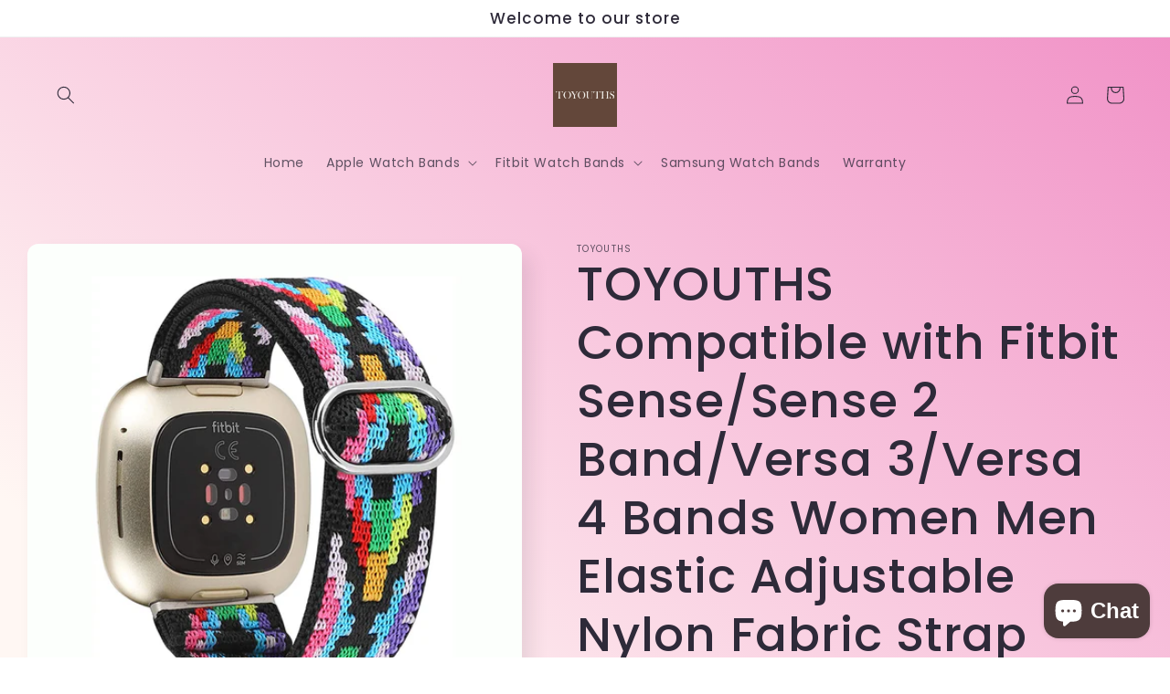

--- FILE ---
content_type: text/html; charset=utf-8
request_url: https://www.toyouths.com/products/toyouths-fitbit-versa-3-bands-elastic-replacement-for-fitbit-sense-adjustable-nylon-fabric-strap-scrunchies
body_size: 63063
content:
<!doctype html>
<html class="no-js" lang="en">
  <head>
    <meta charset="utf-8">
    <meta http-equiv="X-UA-Compatible" content="IE=edge">
    <meta name="viewport" content="width=device-width,initial-scale=1">
    <meta name="theme-color" content="">
    <link rel="canonical" href="https://www.toyouths.com/products/toyouths-fitbit-versa-3-bands-elastic-replacement-for-fitbit-sense-adjustable-nylon-fabric-strap-scrunchies">
    <link rel="preconnect" href="https://cdn.shopify.com" crossorigin><link rel="preconnect" href="https://fonts.shopifycdn.com" crossorigin><title>
      TOYOUTHS Compatible with Fitbit Sense/Sense 2 Band/Versa 3/Versa 4 Ban
 &ndash; Toyouths</title>

    
      <meta name="description" content="Unique Design: The replacement for Fitbit Versa 3 Bands adopts innovative elastic sport design and scrunchie idea. With the strong super stretchy elastic, it is super easy to take on and off your smartwatch. There are no buckles to mess with. Just slip it on your wrist and go. The fashionable stylish patterns and novel">
    

    

<meta property="og:site_name" content="Toyouths">
<meta property="og:url" content="https://www.toyouths.com/products/toyouths-fitbit-versa-3-bands-elastic-replacement-for-fitbit-sense-adjustable-nylon-fabric-strap-scrunchies">
<meta property="og:title" content="TOYOUTHS Compatible with Fitbit Sense/Sense 2 Band/Versa 3/Versa 4 Ban">
<meta property="og:type" content="product">
<meta property="og:description" content="Unique Design: The replacement for Fitbit Versa 3 Bands adopts innovative elastic sport design and scrunchie idea. With the strong super stretchy elastic, it is super easy to take on and off your smartwatch. There are no buckles to mess with. Just slip it on your wrist and go. The fashionable stylish patterns and novel"><meta property="og:image" content="http://www.toyouths.com/cdn/shop/products/SKU-03-Black__RedFloral_64646219-6bad-4c07-a4b4-b823bc9db719.jpg?v=1617267279">
  <meta property="og:image:secure_url" content="https://www.toyouths.com/cdn/shop/products/SKU-03-Black__RedFloral_64646219-6bad-4c07-a4b4-b823bc9db719.jpg?v=1617267279">
  <meta property="og:image:width" content="800">
  <meta property="og:image:height" content="800"><meta property="og:price:amount" content="9.99">
  <meta property="og:price:currency" content="USD"><meta name="twitter:card" content="summary_large_image">
<meta name="twitter:title" content="TOYOUTHS Compatible with Fitbit Sense/Sense 2 Band/Versa 3/Versa 4 Ban">
<meta name="twitter:description" content="Unique Design: The replacement for Fitbit Versa 3 Bands adopts innovative elastic sport design and scrunchie idea. With the strong super stretchy elastic, it is super easy to take on and off your smartwatch. There are no buckles to mess with. Just slip it on your wrist and go. The fashionable stylish patterns and novel">


    <script src="//www.toyouths.com/cdn/shop/t/14/assets/global.js?v=24850326154503943211659949175" defer="defer"></script>
    <script>window.performance && window.performance.mark && window.performance.mark('shopify.content_for_header.start');</script><meta id="shopify-digital-wallet" name="shopify-digital-wallet" content="/55771627703/digital_wallets/dialog">
<meta name="shopify-checkout-api-token" content="46d1c2bd13b0a8711b4bcc4500494872">
<meta id="in-context-paypal-metadata" data-shop-id="55771627703" data-venmo-supported="false" data-environment="production" data-locale="en_US" data-paypal-v4="true" data-currency="USD">
<link rel="alternate" type="application/json+oembed" href="https://www.toyouths.com/products/toyouths-fitbit-versa-3-bands-elastic-replacement-for-fitbit-sense-adjustable-nylon-fabric-strap-scrunchies.oembed">
<script async="async" src="/checkouts/internal/preloads.js?locale=en-US"></script>
<script id="shopify-features" type="application/json">{"accessToken":"46d1c2bd13b0a8711b4bcc4500494872","betas":["rich-media-storefront-analytics"],"domain":"www.toyouths.com","predictiveSearch":true,"shopId":55771627703,"locale":"en"}</script>
<script>var Shopify = Shopify || {};
Shopify.shop = "toyouthsus.myshopify.com";
Shopify.locale = "en";
Shopify.currency = {"active":"USD","rate":"1.0"};
Shopify.country = "US";
Shopify.theme = {"name":"Sense","id":129034879159,"schema_name":"Sense","schema_version":"4.0.0","theme_store_id":1356,"role":"main"};
Shopify.theme.handle = "null";
Shopify.theme.style = {"id":null,"handle":null};
Shopify.cdnHost = "www.toyouths.com/cdn";
Shopify.routes = Shopify.routes || {};
Shopify.routes.root = "/";</script>
<script type="module">!function(o){(o.Shopify=o.Shopify||{}).modules=!0}(window);</script>
<script>!function(o){function n(){var o=[];function n(){o.push(Array.prototype.slice.apply(arguments))}return n.q=o,n}var t=o.Shopify=o.Shopify||{};t.loadFeatures=n(),t.autoloadFeatures=n()}(window);</script>
<script id="shop-js-analytics" type="application/json">{"pageType":"product"}</script>
<script defer="defer" async type="module" src="//www.toyouths.com/cdn/shopifycloud/shop-js/modules/v2/client.init-shop-cart-sync_BT-GjEfc.en.esm.js"></script>
<script defer="defer" async type="module" src="//www.toyouths.com/cdn/shopifycloud/shop-js/modules/v2/chunk.common_D58fp_Oc.esm.js"></script>
<script defer="defer" async type="module" src="//www.toyouths.com/cdn/shopifycloud/shop-js/modules/v2/chunk.modal_xMitdFEc.esm.js"></script>
<script type="module">
  await import("//www.toyouths.com/cdn/shopifycloud/shop-js/modules/v2/client.init-shop-cart-sync_BT-GjEfc.en.esm.js");
await import("//www.toyouths.com/cdn/shopifycloud/shop-js/modules/v2/chunk.common_D58fp_Oc.esm.js");
await import("//www.toyouths.com/cdn/shopifycloud/shop-js/modules/v2/chunk.modal_xMitdFEc.esm.js");

  window.Shopify.SignInWithShop?.initShopCartSync?.({"fedCMEnabled":true,"windoidEnabled":true});

</script>
<script>(function() {
  var isLoaded = false;
  function asyncLoad() {
    if (isLoaded) return;
    isLoaded = true;
    var urls = ["https:\/\/cdn1.stamped.io\/files\/widget.min.js?shop=toyouthsus.myshopify.com","https:\/\/marketing.contlo.com\/js\/contlo_messaging_v3.js?v=4\u0026shop_id=aee657ef57eed6ab9689847da9c4decd\u0026shop=toyouthsus.myshopify.com"];
    for (var i = 0; i < urls.length; i++) {
      var s = document.createElement('script');
      s.type = 'text/javascript';
      s.async = true;
      s.src = urls[i];
      var x = document.getElementsByTagName('script')[0];
      x.parentNode.insertBefore(s, x);
    }
  };
  if(window.attachEvent) {
    window.attachEvent('onload', asyncLoad);
  } else {
    window.addEventListener('load', asyncLoad, false);
  }
})();</script>
<script id="__st">var __st={"a":55771627703,"offset":28800,"reqid":"ad04c86d-9050-4e33-adc8-12c7b91bf852-1769217825","pageurl":"www.toyouths.com\/products\/toyouths-fitbit-versa-3-bands-elastic-replacement-for-fitbit-sense-adjustable-nylon-fabric-strap-scrunchies","u":"c199620b0c72","p":"product","rtyp":"product","rid":6647108174007};</script>
<script>window.ShopifyPaypalV4VisibilityTracking = true;</script>
<script id="captcha-bootstrap">!function(){'use strict';const t='contact',e='account',n='new_comment',o=[[t,t],['blogs',n],['comments',n],[t,'customer']],c=[[e,'customer_login'],[e,'guest_login'],[e,'recover_customer_password'],[e,'create_customer']],r=t=>t.map((([t,e])=>`form[action*='/${t}']:not([data-nocaptcha='true']) input[name='form_type'][value='${e}']`)).join(','),a=t=>()=>t?[...document.querySelectorAll(t)].map((t=>t.form)):[];function s(){const t=[...o],e=r(t);return a(e)}const i='password',u='form_key',d=['recaptcha-v3-token','g-recaptcha-response','h-captcha-response',i],f=()=>{try{return window.sessionStorage}catch{return}},m='__shopify_v',_=t=>t.elements[u];function p(t,e,n=!1){try{const o=window.sessionStorage,c=JSON.parse(o.getItem(e)),{data:r}=function(t){const{data:e,action:n}=t;return t[m]||n?{data:e,action:n}:{data:t,action:n}}(c);for(const[e,n]of Object.entries(r))t.elements[e]&&(t.elements[e].value=n);n&&o.removeItem(e)}catch(o){console.error('form repopulation failed',{error:o})}}const l='form_type',E='cptcha';function T(t){t.dataset[E]=!0}const w=window,h=w.document,L='Shopify',v='ce_forms',y='captcha';let A=!1;((t,e)=>{const n=(g='f06e6c50-85a8-45c8-87d0-21a2b65856fe',I='https://cdn.shopify.com/shopifycloud/storefront-forms-hcaptcha/ce_storefront_forms_captcha_hcaptcha.v1.5.2.iife.js',D={infoText:'Protected by hCaptcha',privacyText:'Privacy',termsText:'Terms'},(t,e,n)=>{const o=w[L][v],c=o.bindForm;if(c)return c(t,g,e,D).then(n);var r;o.q.push([[t,g,e,D],n]),r=I,A||(h.body.append(Object.assign(h.createElement('script'),{id:'captcha-provider',async:!0,src:r})),A=!0)});var g,I,D;w[L]=w[L]||{},w[L][v]=w[L][v]||{},w[L][v].q=[],w[L][y]=w[L][y]||{},w[L][y].protect=function(t,e){n(t,void 0,e),T(t)},Object.freeze(w[L][y]),function(t,e,n,w,h,L){const[v,y,A,g]=function(t,e,n){const i=e?o:[],u=t?c:[],d=[...i,...u],f=r(d),m=r(i),_=r(d.filter((([t,e])=>n.includes(e))));return[a(f),a(m),a(_),s()]}(w,h,L),I=t=>{const e=t.target;return e instanceof HTMLFormElement?e:e&&e.form},D=t=>v().includes(t);t.addEventListener('submit',(t=>{const e=I(t);if(!e)return;const n=D(e)&&!e.dataset.hcaptchaBound&&!e.dataset.recaptchaBound,o=_(e),c=g().includes(e)&&(!o||!o.value);(n||c)&&t.preventDefault(),c&&!n&&(function(t){try{if(!f())return;!function(t){const e=f();if(!e)return;const n=_(t);if(!n)return;const o=n.value;o&&e.removeItem(o)}(t);const e=Array.from(Array(32),(()=>Math.random().toString(36)[2])).join('');!function(t,e){_(t)||t.append(Object.assign(document.createElement('input'),{type:'hidden',name:u})),t.elements[u].value=e}(t,e),function(t,e){const n=f();if(!n)return;const o=[...t.querySelectorAll(`input[type='${i}']`)].map((({name:t})=>t)),c=[...d,...o],r={};for(const[a,s]of new FormData(t).entries())c.includes(a)||(r[a]=s);n.setItem(e,JSON.stringify({[m]:1,action:t.action,data:r}))}(t,e)}catch(e){console.error('failed to persist form',e)}}(e),e.submit())}));const S=(t,e)=>{t&&!t.dataset[E]&&(n(t,e.some((e=>e===t))),T(t))};for(const o of['focusin','change'])t.addEventListener(o,(t=>{const e=I(t);D(e)&&S(e,y())}));const B=e.get('form_key'),M=e.get(l),P=B&&M;t.addEventListener('DOMContentLoaded',(()=>{const t=y();if(P)for(const e of t)e.elements[l].value===M&&p(e,B);[...new Set([...A(),...v().filter((t=>'true'===t.dataset.shopifyCaptcha))])].forEach((e=>S(e,t)))}))}(h,new URLSearchParams(w.location.search),n,t,e,['guest_login'])})(!0,!0)}();</script>
<script integrity="sha256-4kQ18oKyAcykRKYeNunJcIwy7WH5gtpwJnB7kiuLZ1E=" data-source-attribution="shopify.loadfeatures" defer="defer" src="//www.toyouths.com/cdn/shopifycloud/storefront/assets/storefront/load_feature-a0a9edcb.js" crossorigin="anonymous"></script>
<script data-source-attribution="shopify.dynamic_checkout.dynamic.init">var Shopify=Shopify||{};Shopify.PaymentButton=Shopify.PaymentButton||{isStorefrontPortableWallets:!0,init:function(){window.Shopify.PaymentButton.init=function(){};var t=document.createElement("script");t.src="https://www.toyouths.com/cdn/shopifycloud/portable-wallets/latest/portable-wallets.en.js",t.type="module",document.head.appendChild(t)}};
</script>
<script data-source-attribution="shopify.dynamic_checkout.buyer_consent">
  function portableWalletsHideBuyerConsent(e){var t=document.getElementById("shopify-buyer-consent"),n=document.getElementById("shopify-subscription-policy-button");t&&n&&(t.classList.add("hidden"),t.setAttribute("aria-hidden","true"),n.removeEventListener("click",e))}function portableWalletsShowBuyerConsent(e){var t=document.getElementById("shopify-buyer-consent"),n=document.getElementById("shopify-subscription-policy-button");t&&n&&(t.classList.remove("hidden"),t.removeAttribute("aria-hidden"),n.addEventListener("click",e))}window.Shopify?.PaymentButton&&(window.Shopify.PaymentButton.hideBuyerConsent=portableWalletsHideBuyerConsent,window.Shopify.PaymentButton.showBuyerConsent=portableWalletsShowBuyerConsent);
</script>
<script>
  function portableWalletsCleanup(e){e&&e.src&&console.error("Failed to load portable wallets script "+e.src);var t=document.querySelectorAll("shopify-accelerated-checkout .shopify-payment-button__skeleton, shopify-accelerated-checkout-cart .wallet-cart-button__skeleton"),e=document.getElementById("shopify-buyer-consent");for(let e=0;e<t.length;e++)t[e].remove();e&&e.remove()}function portableWalletsNotLoadedAsModule(e){e instanceof ErrorEvent&&"string"==typeof e.message&&e.message.includes("import.meta")&&"string"==typeof e.filename&&e.filename.includes("portable-wallets")&&(window.removeEventListener("error",portableWalletsNotLoadedAsModule),window.Shopify.PaymentButton.failedToLoad=e,"loading"===document.readyState?document.addEventListener("DOMContentLoaded",window.Shopify.PaymentButton.init):window.Shopify.PaymentButton.init())}window.addEventListener("error",portableWalletsNotLoadedAsModule);
</script>

<script type="module" src="https://www.toyouths.com/cdn/shopifycloud/portable-wallets/latest/portable-wallets.en.js" onError="portableWalletsCleanup(this)" crossorigin="anonymous"></script>
<script nomodule>
  document.addEventListener("DOMContentLoaded", portableWalletsCleanup);
</script>

<link id="shopify-accelerated-checkout-styles" rel="stylesheet" media="screen" href="https://www.toyouths.com/cdn/shopifycloud/portable-wallets/latest/accelerated-checkout-backwards-compat.css" crossorigin="anonymous">
<style id="shopify-accelerated-checkout-cart">
        #shopify-buyer-consent {
  margin-top: 1em;
  display: inline-block;
  width: 100%;
}

#shopify-buyer-consent.hidden {
  display: none;
}

#shopify-subscription-policy-button {
  background: none;
  border: none;
  padding: 0;
  text-decoration: underline;
  font-size: inherit;
  cursor: pointer;
}

#shopify-subscription-policy-button::before {
  box-shadow: none;
}

      </style>
<script id="sections-script" data-sections="product-recommendations,header,footer" defer="defer" src="//www.toyouths.com/cdn/shop/t/14/compiled_assets/scripts.js?v=478"></script>
<script>window.performance && window.performance.mark && window.performance.mark('shopify.content_for_header.end');</script>


    <style data-shopify>
      @font-face {
  font-family: Poppins;
  font-weight: 400;
  font-style: normal;
  font-display: swap;
  src: url("//www.toyouths.com/cdn/fonts/poppins/poppins_n4.0ba78fa5af9b0e1a374041b3ceaadf0a43b41362.woff2") format("woff2"),
       url("//www.toyouths.com/cdn/fonts/poppins/poppins_n4.214741a72ff2596839fc9760ee7a770386cf16ca.woff") format("woff");
}

      @font-face {
  font-family: Poppins;
  font-weight: 700;
  font-style: normal;
  font-display: swap;
  src: url("//www.toyouths.com/cdn/fonts/poppins/poppins_n7.56758dcf284489feb014a026f3727f2f20a54626.woff2") format("woff2"),
       url("//www.toyouths.com/cdn/fonts/poppins/poppins_n7.f34f55d9b3d3205d2cd6f64955ff4b36f0cfd8da.woff") format("woff");
}

      @font-face {
  font-family: Poppins;
  font-weight: 400;
  font-style: italic;
  font-display: swap;
  src: url("//www.toyouths.com/cdn/fonts/poppins/poppins_i4.846ad1e22474f856bd6b81ba4585a60799a9f5d2.woff2") format("woff2"),
       url("//www.toyouths.com/cdn/fonts/poppins/poppins_i4.56b43284e8b52fc64c1fd271f289a39e8477e9ec.woff") format("woff");
}

      @font-face {
  font-family: Poppins;
  font-weight: 700;
  font-style: italic;
  font-display: swap;
  src: url("//www.toyouths.com/cdn/fonts/poppins/poppins_i7.42fd71da11e9d101e1e6c7932199f925f9eea42d.woff2") format("woff2"),
       url("//www.toyouths.com/cdn/fonts/poppins/poppins_i7.ec8499dbd7616004e21155106d13837fff4cf556.woff") format("woff");
}

      @font-face {
  font-family: Poppins;
  font-weight: 500;
  font-style: normal;
  font-display: swap;
  src: url("//www.toyouths.com/cdn/fonts/poppins/poppins_n5.ad5b4b72b59a00358afc706450c864c3c8323842.woff2") format("woff2"),
       url("//www.toyouths.com/cdn/fonts/poppins/poppins_n5.33757fdf985af2d24b32fcd84c9a09224d4b2c39.woff") format("woff");
}


      :root {
        --font-body-family: Poppins, sans-serif;
        --font-body-style: normal;
        --font-body-weight: 400;
        --font-body-weight-bold: 700;

        --font-heading-family: Poppins, sans-serif;
        --font-heading-style: normal;
        --font-heading-weight: 500;

        --font-body-scale: 1.0;
        --font-heading-scale: 1.3;

        --color-base-text: 46, 42, 57;
        --color-shadow: 46, 42, 57;
        --color-base-background-1: 245, 241, 241;
        --color-base-background-2: 255, 255, 255;
        --color-base-solid-button-labels: 217, 158, 125;
        --color-base-outline-button-labels: 170, 162, 194;
        --color-base-accent-1: 176, 207, 136;
        --color-base-accent-2: 137, 192, 207;
        --payment-terms-background-color: #f5f1f1;

        --gradient-base-background-1: linear-gradient(39deg, rgba(255, 247, 243, 1) 10%, rgba(241, 146, 199, 1) 98%);
        --gradient-base-background-2: #ffffff;
        --gradient-base-accent-1: linear-gradient(18deg, rgba(217, 158, 125, 1) 11%, rgba(255, 70, 199, 1) 100%);
        --gradient-base-accent-2: #89c0cf;

        --media-padding: px;
        --media-border-opacity: 0.1;
        --media-border-width: 0px;
        --media-radius: 12px;
        --media-shadow-opacity: 0.1;
        --media-shadow-horizontal-offset: 10px;
        --media-shadow-vertical-offset: 12px;
        --media-shadow-blur-radius: 20px;
        --media-shadow-visible: 1;

        --page-width: 130rem;
        --page-width-margin: 0rem;

        --card-image-padding: 0.0rem;
        --card-corner-radius: 1.2rem;
        --card-text-alignment: center;
        --card-border-width: 0.0rem;
        --card-border-opacity: 0.1;
        --card-shadow-opacity: 0.05;
        --card-shadow-visible: 1;
        --card-shadow-horizontal-offset: 1.0rem;
        --card-shadow-vertical-offset: 1.0rem;
        --card-shadow-blur-radius: 3.5rem;

        --badge-corner-radius: 2.0rem;

        --popup-border-width: 1px;
        --popup-border-opacity: 0.1;
        --popup-corner-radius: 22px;
        --popup-shadow-opacity: 0.1;
        --popup-shadow-horizontal-offset: 10px;
        --popup-shadow-vertical-offset: 12px;
        --popup-shadow-blur-radius: 20px;

        --drawer-border-width: 1px;
        --drawer-border-opacity: 0.1;
        --drawer-shadow-opacity: 0.0;
        --drawer-shadow-horizontal-offset: 0px;
        --drawer-shadow-vertical-offset: 4px;
        --drawer-shadow-blur-radius: 5px;

        --spacing-sections-desktop: 36px;
        --spacing-sections-mobile: 25px;

        --grid-desktop-vertical-spacing: 40px;
        --grid-desktop-horizontal-spacing: 40px;
        --grid-mobile-vertical-spacing: 20px;
        --grid-mobile-horizontal-spacing: 20px;

        --text-boxes-border-opacity: 0.1;
        --text-boxes-border-width: 0px;
        --text-boxes-radius: 24px;
        --text-boxes-shadow-opacity: 0.0;
        --text-boxes-shadow-visible: 0;
        --text-boxes-shadow-horizontal-offset: 10px;
        --text-boxes-shadow-vertical-offset: 12px;
        --text-boxes-shadow-blur-radius: 20px;

        --buttons-radius: 10px;
        --buttons-radius-outset: 11px;
        --buttons-border-width: 1px;
        --buttons-border-opacity: 0.55;
        --buttons-shadow-opacity: 0.0;
        --buttons-shadow-visible: 0;
        --buttons-shadow-horizontal-offset: 0px;
        --buttons-shadow-vertical-offset: 4px;
        --buttons-shadow-blur-radius: 5px;
        --buttons-border-offset: 0.3px;

        --inputs-radius: 10px;
        --inputs-border-width: 1px;
        --inputs-border-opacity: 0.55;
        --inputs-shadow-opacity: 0.0;
        --inputs-shadow-horizontal-offset: 0px;
        --inputs-margin-offset: 0px;
        --inputs-shadow-vertical-offset: 4px;
        --inputs-shadow-blur-radius: 5px;
        --inputs-radius-outset: 11px;

        --variant-pills-radius: 10px;
        --variant-pills-border-width: 0px;
        --variant-pills-border-opacity: 0.1;
        --variant-pills-shadow-opacity: 0.0;
        --variant-pills-shadow-horizontal-offset: 0px;
        --variant-pills-shadow-vertical-offset: 4px;
        --variant-pills-shadow-blur-radius: 5px;
      }

      *,
      *::before,
      *::after {
        box-sizing: inherit;
      }

      html {
        box-sizing: border-box;
        font-size: calc(var(--font-body-scale) * 62.5%);
        height: 100%;
      }

      body {
        display: grid;
        grid-template-rows: auto auto 1fr auto;
        grid-template-columns: 100%;
        min-height: 100%;
        margin: 0;
        font-size: 1.5rem;
        letter-spacing: 0.06rem;
        line-height: calc(1 + 0.8 / var(--font-body-scale));
        font-family: var(--font-body-family);
        font-style: var(--font-body-style);
        font-weight: var(--font-body-weight);
      }

      @media screen and (min-width: 750px) {
        body {
          font-size: 1.6rem;
        }
      }
    </style>

    <link href="//www.toyouths.com/cdn/shop/t/14/assets/base.css?v=19666067365360246481659949178" rel="stylesheet" type="text/css" media="all" />
<link rel="preload" as="font" href="//www.toyouths.com/cdn/fonts/poppins/poppins_n4.0ba78fa5af9b0e1a374041b3ceaadf0a43b41362.woff2" type="font/woff2" crossorigin><link rel="preload" as="font" href="//www.toyouths.com/cdn/fonts/poppins/poppins_n5.ad5b4b72b59a00358afc706450c864c3c8323842.woff2" type="font/woff2" crossorigin><link rel="stylesheet" href="//www.toyouths.com/cdn/shop/t/14/assets/component-predictive-search.css?v=165644661289088488651659949175" media="print" onload="this.media='all'"><script>document.documentElement.className = document.documentElement.className.replace('no-js', 'js');
    if (Shopify.designMode) {
      document.documentElement.classList.add('shopify-design-mode');
    }
    </script>
  <!-- BEGIN app block: shopify://apps/powerful-form-builder/blocks/app-embed/e4bcb1eb-35b2-42e6-bc37-bfe0e1542c9d --><script type="text/javascript" hs-ignore data-cookieconsent="ignore">
  var Globo = Globo || {};
  var globoFormbuilderRecaptchaInit = function(){};
  var globoFormbuilderHcaptchaInit = function(){};
  window.Globo.FormBuilder = window.Globo.FormBuilder || {};
  window.Globo.FormBuilder.shop = {"configuration":{"money_format":"${{amount}}"},"pricing":{"features":{"bulkOrderForm":true,"cartForm":true,"fileUpload":30,"removeCopyright":true,"restrictedEmailDomains":false,"metrics":true}},"settings":{"copyright":"Powered by <a href=\"https://globosoftware.net\" target=\"_blank\">Globo</a> <a href=\"https://apps.shopify.com/form-builder-contact-form\" target=\"_blank\">Form Builder</a>","hideWaterMark":false,"reCaptcha":{"recaptchaType":"v2","siteKey":false,"languageCode":"en"},"hCaptcha":{"siteKey":false},"scrollTop":false,"customCssCode":"","customCssEnabled":false,"additionalColumns":[]},"encryption_form_id":1,"url":"https://app.powerfulform.com/","CDN_URL":"https://dxo9oalx9qc1s.cloudfront.net","app_id":"1783207"};

  if(window.Globo.FormBuilder.shop.settings.customCssEnabled && window.Globo.FormBuilder.shop.settings.customCssCode){
    const customStyle = document.createElement('style');
    customStyle.type = 'text/css';
    customStyle.innerHTML = window.Globo.FormBuilder.shop.settings.customCssCode;
    document.head.appendChild(customStyle);
  }

  window.Globo.FormBuilder.forms = [];
    
      
      
      
      window.Globo.FormBuilder.forms[90163] = {"90163":{"elements":[{"id":"group-1","type":"group","label":"Page 1","description":"","elements":[{"id":"text-1","type":"text","label":{"en":"First Name","vi":"Your Name"},"placeholder":{"en":"First Name","vi":"Your Name"},"description":null,"hideLabel":false,"required":true,"columnWidth":50},{"id":"text","type":"text","label":{"en":"Last Name","vi":"Your Name"},"placeholder":{"en":"Last Name","vi":"Your Name"},"description":null,"hideLabel":false,"required":true,"columnWidth":50,"conditionalField":false},{"id":"email","type":"email","label":"Email","placeholder":"Email","description":null,"hideLabel":false,"required":true,"columnWidth":50,"conditionalField":false,"displayType":"show","displayRules":[{"field":"","relation":"equal","condition":""}]},{"id":"number-1","type":"number","label":{"en":"Order Number"},"placeholder":"","description":{"en":"If you received it as a gift, just fill in the date you received it or the product name."},"limitCharacters":false,"characters":100,"hideLabel":false,"keepPositionLabel":false,"columnWidth":50,"displayType":"show","displayDisjunctive":false,"conditionalField":false,"required":false},{"id":"select-1","type":"select","label":{"en":"Watch Band Mode"},"placeholder":"请选择","options":[{"label":{"en":"Apple watch band"},"value":"Apple watch band"},{"label":{"en":"Samsung watch band"},"value":"Samsung watch band","description":"选项 2"},{"label":{"en":"Fitbit watch band"},"value":"Fitbit watch band","description":"选项 3"}],"defaultOption":"","description":"","hideLabel":false,"keepPositionLabel":false,"columnWidth":50,"displayType":"show","displayDisjunctive":false,"conditionalField":false},{"id":"phone-1","type":"phone","label":{"en":"Phone(Optional）","vi":"Phone(Optional）"},"placeholder":{"en":""},"description":"","validatePhone":true,"onlyShowFlag":false,"defaultCountryCode":"auto","limitCharacters":false,"characters":100,"hideLabel":true,"keepPositionLabel":false,"columnWidth":50,"displayType":"show","displayDisjunctive":false,"conditionalField":false,"required":false,"displayRules":[{"field":"","relation":"equal","condition":""}]},{"id":"text-2","type":"text","label":{"en":"Note: We guard your data fiercely. Zero third-party access without your consent.‌"},"placeholder":{"en":""},"description":{"en":""},"limitCharacters":false,"characters":100,"hideLabel":false,"keepPositionLabel":false,"columnWidth":100,"displayType":"show","displayDisjunctive":false,"conditionalField":false}]}],"errorMessage":{"required":"{{ label | capitalize }} is required","minSelections":"Please choose at least {{ min_selections }} options","maxSelections":"Please choose at maximum of {{ max_selections }} options","exactlySelections":"Please choose exactly {{ exact_selections }} options","minProductSelections":"Please choose at least {{ min_selections }} products","maxProductSelections":"Please choose a maximum of {{ max_selections }} products","minProductQuantities":"Please choose a quantity of at least {{ min_quantities }} products","maxProductQuantities":"Please choose a quantity of no more than {{ max_quantities }} products","minEachProductQuantities":"Choose quantity of product {{product_name}} of at least {{min_quantities}}","maxEachProductQuantities":"Choose quantity of product {{product_name}} of at most {{max_quantities}}","invalid":"Invalid","invalidName":"Invalid name","invalidEmail":"Email address is invalid","restrictedEmailDomain":"This email domain is restricted","invalidURL":"Invalid url","invalidPhone":"Invalid phone","invalidNumber":"Invalid number","invalidPassword":"Invalid password","confirmPasswordNotMatch":"Confirmed password doesn't match","customerAlreadyExists":"Customer already exists","keyAlreadyExists":"Data already exists","fileSizeLimit":"File size limit","fileNotAllowed":"File not allowed","requiredCaptcha":"Required captcha","requiredProducts":"Please select product","limitQuantity":"The number of products left in stock has been exceeded","shopifyInvalidPhone":"phone - Enter a valid phone number to use this delivery method","shopifyPhoneHasAlready":"phone - Phone has already been taken","shopifyInvalidProvice":"addresses.province - is not valid","otherError":"Something went wrong, please try again","limitNumberOfSubmissions":"Form submission limit reached"},"appearance":{"layout":"default","width":600,"style":"material_filled","mainColor":"rgba(46,78,73,1)","floatingIcon":"\u003csvg aria-hidden=\"true\" focusable=\"false\" data-prefix=\"far\" data-icon=\"envelope\" class=\"svg-inline--fa fa-envelope fa-w-16\" role=\"img\" xmlns=\"http:\/\/www.w3.org\/2000\/svg\" viewBox=\"0 0 512 512\"\u003e\u003cpath fill=\"currentColor\" d=\"M464 64H48C21.49 64 0 85.49 0 112v288c0 26.51 21.49 48 48 48h416c26.51 0 48-21.49 48-48V112c0-26.51-21.49-48-48-48zm0 48v40.805c-22.422 18.259-58.168 46.651-134.587 106.49-16.841 13.247-50.201 45.072-73.413 44.701-23.208.375-56.579-31.459-73.413-44.701C106.18 199.465 70.425 171.067 48 152.805V112h416zM48 400V214.398c22.914 18.251 55.409 43.862 104.938 82.646 21.857 17.205 60.134 55.186 103.062 54.955 42.717.231 80.509-37.199 103.053-54.947 49.528-38.783 82.032-64.401 104.947-82.653V400H48z\"\u003e\u003c\/path\u003e\u003c\/svg\u003e","floatingText":null,"displayOnAllPage":false,"formType":"normalForm","background":"color","backgroundColor":"#fff","descriptionColor":"#6c757d","headingColor":"#000","labelColor":"#1c1c1c","optionColor":"#000","paragraphBackground":"#fff","paragraphColor":"#000","theme_design":false,"font":{"family":"Almarai","variant":"regular"},"colorScheme":{"solidButton":{"red":46,"green":78,"blue":73,"alpha":1},"solidButtonLabel":{"red":255,"green":255,"blue":255},"text":{"red":28,"green":28,"blue":28},"outlineButton":{"red":46,"green":78,"blue":73,"alpha":1},"background":{"red":255,"green":255,"blue":255}}},"afterSubmit":{"action":"clearForm","title":"Thanks for getting in touch!","message":"\u003cp\u003eWe appreciate you contacting us. One of our colleagues will get back in touch with you soon!\u003c\/p\u003e\u003cp\u003e\u003cbr\u003e\u003c\/p\u003e\u003cp\u003eHave a great day!\u003c\/p\u003e","redirectUrl":null},"footer":{"description":{"en":"\u003cp\u003e\u003cbr\u003e\u003c\/p\u003e"},"previousText":"Previous","nextText":"Next","submitText":"Submit","submitFullWidth":true,"resetButton":false},"header":{"active":true,"title":{"en":"Warranty Form"},"description":{"en":"\u003cp\u003e\u003cbr\u003e\u003c\/p\u003e"},"headerAlignment":"center"},"isStepByStepForm":true,"publish":{"requiredLogin":false,"requiredLoginMessage":"Please \u003ca href='\/account\/login' title='login'\u003elogin\u003c\/a\u003e to continue"},"reCaptcha":{"enable":false},"html":"\n\u003cdiv class=\"globo-form default-form globo-form-id-90163 \" data-locale=\"en\" \u003e\n\n\u003cstyle\u003e\n\n\n    \n        \n        @import url('https:\/\/fonts.googleapis.com\/css?family=Almarai:ital,wght@0,400');\n    \n\n    :root .globo-form-app[data-id=\"90163\"]{\n        \n        --gfb-color-solidButton: 46,78,73;\n        --gfb-color-solidButtonColor: rgb(var(--gfb-color-solidButton));\n        --gfb-color-solidButtonLabel: 255,255,255;\n        --gfb-color-solidButtonLabelColor: rgb(var(--gfb-color-solidButtonLabel));\n        --gfb-color-text: 28,28,28;\n        --gfb-color-textColor: rgb(var(--gfb-color-text));\n        --gfb-color-outlineButton: 46,78,73;\n        --gfb-color-outlineButtonColor: rgb(var(--gfb-color-outlineButton));\n        --gfb-color-background: 255,255,255;\n        --gfb-color-backgroundColor: rgb(var(--gfb-color-background));\n        \n        --gfb-main-color: rgba(46,78,73,1);\n        --gfb-primary-color: var(--gfb-color-solidButtonColor, var(--gfb-main-color));\n        --gfb-primary-text-color: var(--gfb-color-solidButtonLabelColor, #FFF);\n        --gfb-form-width: 600px;\n        --gfb-font-family: inherit;\n        --gfb-font-style: inherit;\n        --gfb--image: 40%;\n        --gfb-image-ratio-draft: var(--gfb--image);\n        --gfb-image-ratio: var(--gfb-image-ratio-draft);\n        \n        \n        --gfb-font-family: \"Almarai\";\n        --gfb-font-weight: normal;\n        --gfb-font-style: normal;\n        \n        --gfb-bg-temp-color: #FFF;\n        --gfb-bg-position: ;\n        \n            --gfb-bg-temp-color: #fff;\n        \n        --gfb-bg-color: var(--gfb-color-backgroundColor, var(--gfb-bg-temp-color));\n        \n    }\n    \n.globo-form-id-90163 .globo-form-app{\n    max-width: 600px;\n    width: -webkit-fill-available;\n    \n    background-color: var(--gfb-bg-color);\n    \n    \n}\n\n.globo-form-id-90163 .globo-form-app .globo-heading{\n    color: var(--gfb-color-textColor, #000)\n}\n\n\n.globo-form-id-90163 .globo-form-app .header {\n    text-align:center;\n}\n\n\n.globo-form-id-90163 .globo-form-app .globo-description,\n.globo-form-id-90163 .globo-form-app .header .globo-description{\n    --gfb-color-description: rgba(var(--gfb-color-text), 0.8);\n    color: var(--gfb-color-description, #6c757d);\n}\n.globo-form-id-90163 .globo-form-app .globo-label,\n.globo-form-id-90163 .globo-form-app .globo-form-control label.globo-label,\n.globo-form-id-90163 .globo-form-app .globo-form-control label.globo-label span.label-content{\n    color: var(--gfb-color-textColor, #1c1c1c);\n    text-align: left;\n}\n.globo-form-id-90163 .globo-form-app .globo-label.globo-position-label{\n    height: 20px !important;\n}\n.globo-form-id-90163 .globo-form-app .globo-form-control .help-text.globo-description,\n.globo-form-id-90163 .globo-form-app .globo-form-control span.globo-description{\n    --gfb-color-description: rgba(var(--gfb-color-text), 0.8);\n    color: var(--gfb-color-description, #6c757d);\n}\n.globo-form-id-90163 .globo-form-app .globo-form-control .checkbox-wrapper .globo-option,\n.globo-form-id-90163 .globo-form-app .globo-form-control .radio-wrapper .globo-option\n{\n    color: var(--gfb-color-textColor, #1c1c1c);\n}\n.globo-form-id-90163 .globo-form-app .footer,\n.globo-form-id-90163 .globo-form-app .gfb__footer{\n    text-align:;\n}\n.globo-form-id-90163 .globo-form-app .footer button,\n.globo-form-id-90163 .globo-form-app .gfb__footer button{\n    border:1px solid var(--gfb-primary-color);\n    \n        width:100%;\n    \n}\n.globo-form-id-90163 .globo-form-app .footer button.submit,\n.globo-form-id-90163 .globo-form-app .gfb__footer button.submit\n.globo-form-id-90163 .globo-form-app .footer button.checkout,\n.globo-form-id-90163 .globo-form-app .gfb__footer button.checkout,\n.globo-form-id-90163 .globo-form-app .footer button.action.loading .spinner,\n.globo-form-id-90163 .globo-form-app .gfb__footer button.action.loading .spinner{\n    background-color: var(--gfb-primary-color);\n    color : #ffffff;\n}\n.globo-form-id-90163 .globo-form-app .globo-form-control .star-rating\u003efieldset:not(:checked)\u003elabel:before {\n    content: url('data:image\/svg+xml; utf8, \u003csvg aria-hidden=\"true\" focusable=\"false\" data-prefix=\"far\" data-icon=\"star\" class=\"svg-inline--fa fa-star fa-w-18\" role=\"img\" xmlns=\"http:\/\/www.w3.org\/2000\/svg\" viewBox=\"0 0 576 512\"\u003e\u003cpath fill=\"rgba(46,78,73,1)\" d=\"M528.1 171.5L382 150.2 316.7 17.8c-11.7-23.6-45.6-23.9-57.4 0L194 150.2 47.9 171.5c-26.2 3.8-36.7 36.1-17.7 54.6l105.7 103-25 145.5c-4.5 26.3 23.2 46 46.4 33.7L288 439.6l130.7 68.7c23.2 12.2 50.9-7.4 46.4-33.7l-25-145.5 105.7-103c19-18.5 8.5-50.8-17.7-54.6zM388.6 312.3l23.7 138.4L288 385.4l-124.3 65.3 23.7-138.4-100.6-98 139-20.2 62.2-126 62.2 126 139 20.2-100.6 98z\"\u003e\u003c\/path\u003e\u003c\/svg\u003e');\n}\n.globo-form-id-90163 .globo-form-app .globo-form-control .star-rating\u003efieldset\u003einput:checked ~ label:before {\n    content: url('data:image\/svg+xml; utf8, \u003csvg aria-hidden=\"true\" focusable=\"false\" data-prefix=\"fas\" data-icon=\"star\" class=\"svg-inline--fa fa-star fa-w-18\" role=\"img\" xmlns=\"http:\/\/www.w3.org\/2000\/svg\" viewBox=\"0 0 576 512\"\u003e\u003cpath fill=\"rgba(46,78,73,1)\" d=\"M259.3 17.8L194 150.2 47.9 171.5c-26.2 3.8-36.7 36.1-17.7 54.6l105.7 103-25 145.5c-4.5 26.3 23.2 46 46.4 33.7L288 439.6l130.7 68.7c23.2 12.2 50.9-7.4 46.4-33.7l-25-145.5 105.7-103c19-18.5 8.5-50.8-17.7-54.6L382 150.2 316.7 17.8c-11.7-23.6-45.6-23.9-57.4 0z\"\u003e\u003c\/path\u003e\u003c\/svg\u003e');\n}\n.globo-form-id-90163 .globo-form-app .globo-form-control .star-rating\u003efieldset:not(:checked)\u003elabel:hover:before,\n.globo-form-id-90163 .globo-form-app .globo-form-control .star-rating\u003efieldset:not(:checked)\u003elabel:hover ~ label:before{\n    content : url('data:image\/svg+xml; utf8, \u003csvg aria-hidden=\"true\" focusable=\"false\" data-prefix=\"fas\" data-icon=\"star\" class=\"svg-inline--fa fa-star fa-w-18\" role=\"img\" xmlns=\"http:\/\/www.w3.org\/2000\/svg\" viewBox=\"0 0 576 512\"\u003e\u003cpath fill=\"rgba(46,78,73,1)\" d=\"M259.3 17.8L194 150.2 47.9 171.5c-26.2 3.8-36.7 36.1-17.7 54.6l105.7 103-25 145.5c-4.5 26.3 23.2 46 46.4 33.7L288 439.6l130.7 68.7c23.2 12.2 50.9-7.4 46.4-33.7l-25-145.5 105.7-103c19-18.5 8.5-50.8-17.7-54.6L382 150.2 316.7 17.8c-11.7-23.6-45.6-23.9-57.4 0z\"\u003e\u003c\/path\u003e\u003c\/svg\u003e')\n}\n.globo-form-id-90163 .globo-form-app .globo-form-control .checkbox-wrapper .checkbox-input:checked ~ .checkbox-label:before {\n    border-color: var(--gfb-primary-color);\n    box-shadow: 0 4px 6px rgba(50,50,93,0.11), 0 1px 3px rgba(0,0,0,0.08);\n    background-color: var(--gfb-primary-color);\n}\n.globo-form-id-90163 .globo-form-app .step.-completed .step__number,\n.globo-form-id-90163 .globo-form-app .line.-progress,\n.globo-form-id-90163 .globo-form-app .line.-start{\n    background-color: var(--gfb-primary-color);\n}\n.globo-form-id-90163 .globo-form-app .checkmark__check,\n.globo-form-id-90163 .globo-form-app .checkmark__circle{\n    stroke: var(--gfb-primary-color);\n}\n.globo-form-id-90163 .floating-button{\n    background-color: var(--gfb-primary-color);\n}\n.globo-form-id-90163 .globo-form-app .globo-form-control .checkbox-wrapper .checkbox-input ~ .checkbox-label:before,\n.globo-form-app .globo-form-control .radio-wrapper .radio-input ~ .radio-label:after{\n    border-color : var(--gfb-primary-color);\n}\n.globo-form-id-90163 .flatpickr-day.selected, \n.globo-form-id-90163 .flatpickr-day.startRange, \n.globo-form-id-90163 .flatpickr-day.endRange, \n.globo-form-id-90163 .flatpickr-day.selected.inRange, \n.globo-form-id-90163 .flatpickr-day.startRange.inRange, \n.globo-form-id-90163 .flatpickr-day.endRange.inRange, \n.globo-form-id-90163 .flatpickr-day.selected:focus, \n.globo-form-id-90163 .flatpickr-day.startRange:focus, \n.globo-form-id-90163 .flatpickr-day.endRange:focus, \n.globo-form-id-90163 .flatpickr-day.selected:hover, \n.globo-form-id-90163 .flatpickr-day.startRange:hover, \n.globo-form-id-90163 .flatpickr-day.endRange:hover, \n.globo-form-id-90163 .flatpickr-day.selected.prevMonthDay, \n.globo-form-id-90163 .flatpickr-day.startRange.prevMonthDay, \n.globo-form-id-90163 .flatpickr-day.endRange.prevMonthDay, \n.globo-form-id-90163 .flatpickr-day.selected.nextMonthDay, \n.globo-form-id-90163 .flatpickr-day.startRange.nextMonthDay, \n.globo-form-id-90163 .flatpickr-day.endRange.nextMonthDay {\n    background: var(--gfb-primary-color);\n    border-color: var(--gfb-primary-color);\n}\n.globo-form-id-90163 .globo-paragraph {\n    background: #fff;\n    color: var(--gfb-color-textColor, #000);\n    width: 100%!important;\n}\n\n[dir=\"rtl\"] .globo-form-app .header .title,\n[dir=\"rtl\"] .globo-form-app .header .description,\n[dir=\"rtl\"] .globo-form-id-90163 .globo-form-app .globo-heading,\n[dir=\"rtl\"] .globo-form-id-90163 .globo-form-app .globo-label,\n[dir=\"rtl\"] .globo-form-id-90163 .globo-form-app .globo-form-control label.globo-label,\n[dir=\"rtl\"] .globo-form-id-90163 .globo-form-app .globo-form-control label.globo-label span.label-content{\n    text-align: right;\n}\n\n[dir=\"rtl\"] .globo-form-app .line {\n    left: unset;\n    right: 50%;\n}\n\n[dir=\"rtl\"] .globo-form-id-90163 .globo-form-app .line.-start {\n    left: unset;    \n    right: 0%;\n}\n\n\u003c\/style\u003e\n\n\n\n\n\u003cdiv class=\"globo-form-app default-layout gfb-style-material_filled  gfb-font-size-medium\" data-id=90163\u003e\n    \n    \u003cdiv class=\"header dismiss hidden\" onclick=\"Globo.FormBuilder.closeModalForm(this)\"\u003e\n        \u003csvg width=20 height=20 viewBox=\"0 0 20 20\" class=\"\" focusable=\"false\" aria-hidden=\"true\"\u003e\u003cpath d=\"M11.414 10l4.293-4.293a.999.999 0 1 0-1.414-1.414L10 8.586 5.707 4.293a.999.999 0 1 0-1.414 1.414L8.586 10l-4.293 4.293a.999.999 0 1 0 1.414 1.414L10 11.414l4.293 4.293a.997.997 0 0 0 1.414 0 .999.999 0 0 0 0-1.414L11.414 10z\" fill-rule=\"evenodd\"\u003e\u003c\/path\u003e\u003c\/svg\u003e\n    \u003c\/div\u003e\n    \u003cform class=\"g-container\" novalidate action=\"https:\/\/app.powerfulform.com\/api\/front\/form\/90163\/send\" method=\"POST\" enctype=\"multipart\/form-data\" data-id=90163\u003e\n        \n            \n            \u003cdiv class=\"header\"\u003e\n                \u003ch3 class=\"title globo-heading\"\u003eWarranty Form\u003c\/h3\u003e\n                \n                \u003cdiv class=\"description globo-description\"\u003e\u003cp\u003e\u003cbr\u003e\u003c\/p\u003e\u003c\/div\u003e\n                \n            \u003c\/div\u003e\n            \n        \n        \n            \u003cdiv class=\"globo-formbuilder-wizard\" data-id=90163\u003e\n                \u003cdiv class=\"wizard__content\"\u003e\n                    \u003cheader class=\"wizard__header\"\u003e\n                        \u003cdiv class=\"wizard__steps\"\u003e\n                        \u003cnav class=\"steps hidden\"\u003e\n                            \n                            \n                                \n                            \n                            \n                                \n                                \n                                \n                                \n                                \u003cdiv class=\"step last \" data-element-id=\"group-1\"  data-step=\"0\" \u003e\n                                    \u003cdiv class=\"step__content\"\u003e\n                                        \u003cp class=\"step__number\"\u003e\u003c\/p\u003e\n                                        \u003csvg class=\"checkmark\" xmlns=\"http:\/\/www.w3.org\/2000\/svg\" width=52 height=52 viewBox=\"0 0 52 52\"\u003e\n                                            \u003ccircle class=\"checkmark__circle\" cx=\"26\" cy=\"26\" r=\"25\" fill=\"none\"\/\u003e\n                                            \u003cpath class=\"checkmark__check\" fill=\"none\" d=\"M14.1 27.2l7.1 7.2 16.7-16.8\"\/\u003e\n                                        \u003c\/svg\u003e\n                                        \u003cdiv class=\"lines\"\u003e\n                                            \n                                                \u003cdiv class=\"line -start\"\u003e\u003c\/div\u003e\n                                            \n                                            \u003cdiv class=\"line -background\"\u003e\n                                            \u003c\/div\u003e\n                                            \u003cdiv class=\"line -progress\"\u003e\n                                            \u003c\/div\u003e\n                                        \u003c\/div\u003e  \n                                    \u003c\/div\u003e\n                                \u003c\/div\u003e\n                            \n                        \u003c\/nav\u003e\n                        \u003c\/div\u003e\n                    \u003c\/header\u003e\n                    \u003cdiv class=\"panels\"\u003e\n                        \n                        \n                        \n                        \n                        \u003cdiv class=\"panel \" data-element-id=\"group-1\" data-id=90163  data-step=\"0\" style=\"padding-top:0\"\u003e\n                            \n                                \n                                    \n\n\n\n\n\n\n\n\n\n\n\n\n\n\n\n    \n\n\n\n\n\n\n\n\n\n\u003cdiv class=\"globo-form-control layout-2-column \"  data-type='text'\u003e\n    \n    \n        \n\u003clabel tabindex=\"0\" for=\"90163-text-1\" class=\"material_filled-label globo-label gfb__label-v2 \" data-label=\"First Name\"\u003e\n    \u003cspan class=\"label-content\" data-label=\"First Name\"\u003eFirst Name\u003c\/span\u003e\n    \n        \u003cspan class=\"text-danger text-smaller\"\u003e *\u003c\/span\u003e\n    \n\u003c\/label\u003e\n\n    \n\n    \u003cdiv class=\"globo-form-input\"\u003e\n        \n        \n        \u003cinput type=\"text\"  data-type=\"text\" class=\"material_filled-input\" id=\"90163-text-1\" name=\"text-1\" placeholder=\"First Name\" presence  \u003e\n    \u003c\/div\u003e\n    \n        \u003csmall class=\"help-text globo-description\"\u003e\u003c\/small\u003e\n    \n    \u003csmall class=\"messages\"\u003e\u003c\/small\u003e\n\u003c\/div\u003e\n\n\n\n                                \n                                    \n\n\n\n\n\n\n\n\n\n\n\n\n\n\n\n    \n\n\n\n\n\n\n\n\n\n\u003cdiv class=\"globo-form-control layout-2-column \"  data-type='text'\u003e\n    \n    \n        \n\u003clabel tabindex=\"0\" for=\"90163-text\" class=\"material_filled-label globo-label gfb__label-v2 \" data-label=\"Last Name\"\u003e\n    \u003cspan class=\"label-content\" data-label=\"Last Name\"\u003eLast Name\u003c\/span\u003e\n    \n        \u003cspan class=\"text-danger text-smaller\"\u003e *\u003c\/span\u003e\n    \n\u003c\/label\u003e\n\n    \n\n    \u003cdiv class=\"globo-form-input\"\u003e\n        \n        \n        \u003cinput type=\"text\"  data-type=\"text\" class=\"material_filled-input\" id=\"90163-text\" name=\"text\" placeholder=\"Last Name\" presence  \u003e\n    \u003c\/div\u003e\n    \n        \u003csmall class=\"help-text globo-description\"\u003e\u003c\/small\u003e\n    \n    \u003csmall class=\"messages\"\u003e\u003c\/small\u003e\n\u003c\/div\u003e\n\n\n\n                                \n                                    \n\n\n\n\n\n\n\n\n\n\n\n\n\n\n\n    \n\n\n\n\n\n\n\n\n\n\u003cdiv class=\"globo-form-control layout-2-column \"  data-type='email'\u003e\n    \n    \n        \n\u003clabel tabindex=\"0\" for=\"90163-email\" class=\"material_filled-label globo-label gfb__label-v2 \" data-label=\"Email\"\u003e\n    \u003cspan class=\"label-content\" data-label=\"Email\"\u003eEmail\u003c\/span\u003e\n    \n        \u003cspan class=\"text-danger text-smaller\"\u003e *\u003c\/span\u003e\n    \n\u003c\/label\u003e\n\n    \n\n    \u003cdiv class=\"globo-form-input\"\u003e\n        \n        \n        \u003cinput type=\"text\"  data-type=\"email\" class=\"material_filled-input\" id=\"90163-email\" name=\"email\" placeholder=\"Email\" presence  \u003e\n    \u003c\/div\u003e\n    \n        \u003csmall class=\"help-text globo-description\"\u003e\u003c\/small\u003e\n    \n    \u003csmall class=\"messages\"\u003e\u003c\/small\u003e\n\u003c\/div\u003e\n\n\n                                \n                                    \n\n\n\n\n\n\n\n\n\n\n\n\n\n\n\n    \n\n\n\n\n\n\n\n\n\n\u003cdiv class=\"globo-form-control layout-2-column \"  data-type='number'\u003e\n    \n    \n        \n\u003clabel tabindex=\"0\" for=\"90163-number-1\" class=\"material_filled-label globo-label gfb__label-v2 \" data-label=\"Order Number\"\u003e\n    \u003cspan class=\"label-content\" data-label=\"Order Number\"\u003eOrder Number\u003c\/span\u003e\n    \n        \u003cspan\u003e\u003c\/span\u003e\n    \n\u003c\/label\u003e\n\n    \n\n    \u003cdiv class=\"globo-form-input\"\u003e\n        \n        \n        \u003cinput type=\"number\"  class=\"material_filled-input\" id=\"90163-number-1\" name=\"number-1\" placeholder=\"\"   onKeyPress=\"if(this.value.length == 100) return false;\" onChange=\"if(this.value.length \u003e 100) this.value = this.value - 1\" \u003e\n    \u003c\/div\u003e\n    \n        \u003csmall class=\"help-text globo-description\"\u003eIf you received it as a gift, just fill in the date you received it or the product name.\u003c\/small\u003e\n    \n    \u003csmall class=\"messages\"\u003e\u003c\/small\u003e\n\u003c\/div\u003e\n\n\n                                \n                                    \n\n\n\n\n\n\n\n\n\n\n\n\n\n\n\n    \n\n\n\n\n\n\n\n\n\n\u003cdiv class=\"globo-form-control layout-2-column \"  data-type='select' data-default-value=\"\" data-type=\"select\" \u003e\n    \n    \n        \n\u003clabel tabindex=\"0\" for=\"90163-select-1\" class=\"material_filled-label globo-label gfb__label-v2 \" data-label=\"Watch Band Mode\"\u003e\n    \u003cspan class=\"label-content\" data-label=\"Watch Band Mode\"\u003eWatch Band Mode\u003c\/span\u003e\n    \n        \u003cspan\u003e\u003c\/span\u003e\n    \n\u003c\/label\u003e\n\n    \n\n    \n    \n    \u003cdiv class=\"globo-form-input\"\u003e\n        \n        \n        \u003cselect data-searchable=\"\" name=\"select-1\"  id=\"90163-select-1\" class=\"material_filled-input wide\" \u003e\n            \u003coption selected=\"selected\" value=\"\" disabled=\"disabled\"\u003e请选择\u003c\/option\u003e\n            \n            \u003coption value=\"Apple watch band\" \u003eApple watch band\u003c\/option\u003e\n            \n            \u003coption value=\"Samsung watch band\" \u003eSamsung watch band\u003c\/option\u003e\n            \n            \u003coption value=\"Fitbit watch band\" \u003eFitbit watch band\u003c\/option\u003e\n            \n        \u003c\/select\u003e\n    \u003c\/div\u003e\n    \n    \u003csmall class=\"messages\"\u003e\u003c\/small\u003e\n\u003c\/div\u003e\n\n\n                                \n                                    \n\n\n\n\n\n\n\n\n\n\n\n\n\n\n\n    \n\n\n\n\n\n\n\n\n\n\u003cdiv class=\"globo-form-control layout-2-column \"  data-type='phone' data-intl-phone\u003e\n    \n    \n        \n\u003clabel tabindex=\"0\" for=\"90163-phone-1\" class=\"material_filled-label globo-label gfb__label-v2 \" data-label=\"Phone(Optional）\"\u003e\n    \u003cspan class=\"label-content\" data-label=\"Phone(Optional）\"\u003e\u003c\/span\u003e\n    \n        \u003cspan\u003e\u003c\/span\u003e\n    \n\u003c\/label\u003e\n\n    \n\n    \u003cdiv class=\"globo-form-input gfb__phone-placeholder\" input-placeholder=\"\"\u003e\n        \n        \n        \u003cinput type=\"text\"  data-type=\"phone\" class=\"material_filled-input\" id=\"90163-phone-1\" name=\"phone-1\" placeholder=\"\"   validate  default-country-code=\"auto\"\u003e\n    \u003c\/div\u003e\n    \n    \u003csmall class=\"messages\"\u003e\u003c\/small\u003e\n\u003c\/div\u003e\n\n\n                                \n                                    \n\n\n\n\n\n\n\n\n\n\n\n\n\n\n\n    \n\n\n\n\n\n\n\n\n\n\u003cdiv class=\"globo-form-control layout-1-column \"  data-type='text'\u003e\n    \n    \n        \n\u003clabel tabindex=\"0\" for=\"90163-text-2\" class=\"material_filled-label globo-label gfb__label-v2 \" data-label=\"Note: We guard your data fiercely. Zero third-party access without your consent.‌\"\u003e\n    \u003cspan class=\"label-content\" data-label=\"Note: We guard your data fiercely. Zero third-party access without your consent.‌\"\u003eNote: We guard your data fiercely. Zero third-party access without your consent.‌\u003c\/span\u003e\n    \n        \u003cspan\u003e\u003c\/span\u003e\n    \n\u003c\/label\u003e\n\n    \n\n    \u003cdiv class=\"globo-form-input\"\u003e\n        \n        \n        \u003cinput type=\"text\"  data-type=\"text\" class=\"material_filled-input\" id=\"90163-text-2\" name=\"text-2\" placeholder=\"\"   \u003e\n    \u003c\/div\u003e\n    \n        \u003csmall class=\"help-text globo-description\"\u003e\u003c\/small\u003e\n    \n    \u003csmall class=\"messages\"\u003e\u003c\/small\u003e\n\u003c\/div\u003e\n\n\n\n                                \n                            \n                            \n                                \n                                \n                            \n                        \u003c\/div\u003e\n                        \n                    \u003c\/div\u003e\n                    \n                        \n                            \u003cp style=\"text-align: right;font-size:small;display: block !important;\"\u003ePowered by \u003ca href=\"https:\/\/globosoftware.net\" target=\"_blank\"\u003eGlobo\u003c\/a\u003e \u003ca href=\"https:\/\/apps.shopify.com\/form-builder-contact-form\" target=\"_blank\"\u003eForm Builder\u003c\/a\u003e\u003c\/p\u003e\n                        \n                    \n                    \u003cdiv class=\"message error\" data-other-error=\"Something went wrong, please try again\"\u003e\n                        \u003cdiv class=\"content\"\u003e\u003c\/div\u003e\n                        \u003cdiv class=\"dismiss\" onclick=\"Globo.FormBuilder.dismiss(this)\"\u003e\n                            \u003csvg width=20 height=20 viewBox=\"0 0 20 20\" class=\"\" focusable=\"false\" aria-hidden=\"true\"\u003e\u003cpath d=\"M11.414 10l4.293-4.293a.999.999 0 1 0-1.414-1.414L10 8.586 5.707 4.293a.999.999 0 1 0-1.414 1.414L8.586 10l-4.293 4.293a.999.999 0 1 0 1.414 1.414L10 11.414l4.293 4.293a.997.997 0 0 0 1.414 0 .999.999 0 0 0 0-1.414L11.414 10z\" fill-rule=\"evenodd\"\u003e\u003c\/path\u003e\u003c\/svg\u003e\n                        \u003c\/div\u003e\n                    \u003c\/div\u003e\n                    \n                        \n                        \n                        \u003cdiv class=\"message success\"\u003e\n                            \n                                \u003cdiv class=\"gfb__content-title\"\u003eThanks for getting in touch!\u003c\/div\u003e\n                            \n                            \u003cdiv class=\"gfb__discount-wrapper\" onclick=\"Globo.FormBuilder.handleCopyDiscountCode(this)\"\u003e\n                                \u003cdiv class=\"gfb__content-discount\"\u003e\n                                    \u003cspan class=\"gfb__discount-code\"\u003e\u003c\/span\u003e\n                                    \u003cdiv class=\"gfb__copy\"\u003e\n                                        \u003csvg xmlns=\"http:\/\/www.w3.org\/2000\/svg\" viewBox=\"0 0 448 512\"\u003e\u003cpath d=\"M384 336H192c-8.8 0-16-7.2-16-16V64c0-8.8 7.2-16 16-16l140.1 0L400 115.9V320c0 8.8-7.2 16-16 16zM192 384H384c35.3 0 64-28.7 64-64V115.9c0-12.7-5.1-24.9-14.1-33.9L366.1 14.1c-9-9-21.2-14.1-33.9-14.1H192c-35.3 0-64 28.7-64 64V320c0 35.3 28.7 64 64 64zM64 128c-35.3 0-64 28.7-64 64V448c0 35.3 28.7 64 64 64H256c35.3 0 64-28.7 64-64V416H272v32c0 8.8-7.2 16-16 16H64c-8.8 0-16-7.2-16-16V192c0-8.8 7.2-16 16-16H96V128H64z\"\/\u003e\u003c\/svg\u003e\n                                    \u003c\/div\u003e\n                                    \u003cdiv class=\"gfb__copied\"\u003e\n                                        \u003csvg xmlns=\"http:\/\/www.w3.org\/2000\/svg\" viewBox=\"0 0 448 512\"\u003e\u003cpath d=\"M438.6 105.4c12.5 12.5 12.5 32.8 0 45.3l-256 256c-12.5 12.5-32.8 12.5-45.3 0l-128-128c-12.5-12.5-12.5-32.8 0-45.3s32.8-12.5 45.3 0L160 338.7 393.4 105.4c12.5-12.5 32.8-12.5 45.3 0z\"\/\u003e\u003c\/svg\u003e\n                                    \u003c\/div\u003e        \n                                \u003c\/div\u003e\n                            \u003c\/div\u003e\n                            \u003cdiv class=\"content\"\u003e\u003cp\u003eWe appreciate you contacting us. One of our colleagues will get back in touch with you soon!\u003c\/p\u003e\u003cp\u003e\u003cbr\u003e\u003c\/p\u003e\u003cp\u003eHave a great day!\u003c\/p\u003e\u003c\/div\u003e\n                            \u003cdiv class=\"dismiss\" onclick=\"Globo.FormBuilder.dismiss(this)\"\u003e\n                                \u003csvg width=20 height=20 width=20 height=20 viewBox=\"0 0 20 20\" class=\"\" focusable=\"false\" aria-hidden=\"true\"\u003e\u003cpath d=\"M11.414 10l4.293-4.293a.999.999 0 1 0-1.414-1.414L10 8.586 5.707 4.293a.999.999 0 1 0-1.414 1.414L8.586 10l-4.293 4.293a.999.999 0 1 0 1.414 1.414L10 11.414l4.293 4.293a.997.997 0 0 0 1.414 0 .999.999 0 0 0 0-1.414L11.414 10z\" fill-rule=\"evenodd\"\u003e\u003c\/path\u003e\u003c\/svg\u003e\n                            \u003c\/div\u003e\n                        \u003c\/div\u003e\n                        \n                        \n                    \n                    \u003cdiv class=\"gfb__footer wizard__footer\"\u003e\n                        \n                            \n                            \u003cdiv class=\"description globo-description\"\u003e\u003cp\u003e\u003cbr\u003e\u003c\/p\u003e\u003c\/div\u003e\n                            \n                        \n                        \u003cbutton type=\"button\" class=\"action previous hidden material_filled-button\"\u003ePrevious\u003c\/button\u003e\n                        \u003cbutton type=\"button\" class=\"action next submit material_filled-button\" data-submitting-text=\"\" data-submit-text='\u003cspan class=\"spinner\"\u003e\u003c\/span\u003eSubmit' data-next-text=\"Next\" \u003e\u003cspan class=\"spinner\"\u003e\u003c\/span\u003eNext\u003c\/button\u003e\n                        \n                        \u003cp class=\"wizard__congrats-message\"\u003e\u003c\/p\u003e\n                    \u003c\/div\u003e\n                \u003c\/div\u003e\n            \u003c\/div\u003e\n        \n        \u003cinput type=\"hidden\" value=\"\" name=\"customer[id]\"\u003e\n        \u003cinput type=\"hidden\" value=\"\" name=\"customer[email]\"\u003e\n        \u003cinput type=\"hidden\" value=\"\" name=\"customer[name]\"\u003e\n        \u003cinput type=\"hidden\" value=\"\" name=\"page[title]\"\u003e\n        \u003cinput type=\"hidden\" value=\"\" name=\"page[href]\"\u003e\n        \u003cinput type=\"hidden\" value=\"\" name=\"_keyLabel\"\u003e\n    \u003c\/form\u003e\n    \n    \n    \u003cdiv class=\"message success\"\u003e\n        \n            \u003cdiv class=\"gfb__content-title\"\u003eThanks for getting in touch!\u003c\/div\u003e\n        \n        \u003cdiv class=\"gfb__discount-wrapper\" onclick=\"Globo.FormBuilder.handleCopyDiscountCode(this)\"\u003e\n            \u003cdiv class=\"gfb__content-discount\"\u003e\n                \u003cspan class=\"gfb__discount-code\"\u003e\u003c\/span\u003e\n                \u003cdiv class=\"gfb__copy\"\u003e\n                    \u003csvg xmlns=\"http:\/\/www.w3.org\/2000\/svg\" viewBox=\"0 0 448 512\"\u003e\u003cpath d=\"M384 336H192c-8.8 0-16-7.2-16-16V64c0-8.8 7.2-16 16-16l140.1 0L400 115.9V320c0 8.8-7.2 16-16 16zM192 384H384c35.3 0 64-28.7 64-64V115.9c0-12.7-5.1-24.9-14.1-33.9L366.1 14.1c-9-9-21.2-14.1-33.9-14.1H192c-35.3 0-64 28.7-64 64V320c0 35.3 28.7 64 64 64zM64 128c-35.3 0-64 28.7-64 64V448c0 35.3 28.7 64 64 64H256c35.3 0 64-28.7 64-64V416H272v32c0 8.8-7.2 16-16 16H64c-8.8 0-16-7.2-16-16V192c0-8.8 7.2-16 16-16H96V128H64z\"\/\u003e\u003c\/svg\u003e\n                \u003c\/div\u003e\n                \u003cdiv class=\"gfb__copied\"\u003e\n                    \u003csvg xmlns=\"http:\/\/www.w3.org\/2000\/svg\" viewBox=\"0 0 448 512\"\u003e\u003cpath d=\"M438.6 105.4c12.5 12.5 12.5 32.8 0 45.3l-256 256c-12.5 12.5-32.8 12.5-45.3 0l-128-128c-12.5-12.5-12.5-32.8 0-45.3s32.8-12.5 45.3 0L160 338.7 393.4 105.4c12.5-12.5 32.8-12.5 45.3 0z\"\/\u003e\u003c\/svg\u003e\n                \u003c\/div\u003e        \n            \u003c\/div\u003e\n        \u003c\/div\u003e\n        \u003cdiv class=\"content\"\u003e\u003cp\u003eWe appreciate you contacting us. One of our colleagues will get back in touch with you soon!\u003c\/p\u003e\u003cp\u003e\u003cbr\u003e\u003c\/p\u003e\u003cp\u003eHave a great day!\u003c\/p\u003e\u003c\/div\u003e\n        \u003cdiv class=\"dismiss\" onclick=\"Globo.FormBuilder.dismiss(this)\"\u003e\n            \u003csvg width=20 height=20 viewBox=\"0 0 20 20\" class=\"\" focusable=\"false\" aria-hidden=\"true\"\u003e\u003cpath d=\"M11.414 10l4.293-4.293a.999.999 0 1 0-1.414-1.414L10 8.586 5.707 4.293a.999.999 0 1 0-1.414 1.414L8.586 10l-4.293 4.293a.999.999 0 1 0 1.414 1.414L10 11.414l4.293 4.293a.997.997 0 0 0 1.414 0 .999.999 0 0 0 0-1.414L11.414 10z\" fill-rule=\"evenodd\"\u003e\u003c\/path\u003e\u003c\/svg\u003e\n        \u003c\/div\u003e\n    \u003c\/div\u003e\n    \n    \n\u003c\/div\u003e\n\n\u003c\/div\u003e\n"}}[90163];
      
    
  
  window.Globo.FormBuilder.url = window.Globo.FormBuilder.shop.url;
  window.Globo.FormBuilder.CDN_URL = window.Globo.FormBuilder.shop.CDN_URL ?? window.Globo.FormBuilder.shop.url;
  window.Globo.FormBuilder.themeOs20 = true;
  window.Globo.FormBuilder.searchProductByJson = true;
  
  
  window.Globo.FormBuilder.__webpack_public_path_2__ = "https://cdn.shopify.com/extensions/019bde9b-ec85-74c8-a198-8278afe00c90/powerful-form-builder-274/assets/";Globo.FormBuilder.page = {
    href : window.location.href,
    type: "product"
  };
  Globo.FormBuilder.page.title = document.title

  
    Globo.FormBuilder.product= {
      title : 'TOYOUTHS Compatible with Fitbit Sense/Sense 2 Band/Versa 3/Versa 4 Bands Women Men Elastic Adjustable Nylon Fabric Strap Scrunchies Solo Loop Stretchy Bracelet Dressy Sport Wristband Accessories',
      type : 'Fitbit Watch Bands',
      vendor : 'TOYOUTHS',
      url : window.location.href
    }
  
  if(window.AVADA_SPEED_WHITELIST){
    const pfbs_w = new RegExp("powerful-form-builder", 'i')
    if(Array.isArray(window.AVADA_SPEED_WHITELIST)){
      window.AVADA_SPEED_WHITELIST.push(pfbs_w)
    }else{
      window.AVADA_SPEED_WHITELIST = [pfbs_w]
    }
  }

  Globo.FormBuilder.shop.configuration = Globo.FormBuilder.shop.configuration || {};
  Globo.FormBuilder.shop.configuration.money_format = "${{amount}}";
</script>
<script src="https://cdn.shopify.com/extensions/019bde9b-ec85-74c8-a198-8278afe00c90/powerful-form-builder-274/assets/globo.formbuilder.index.js" defer="defer" data-cookieconsent="ignore"></script>




<!-- END app block --><!-- BEGIN app block: shopify://apps/judge-me-reviews/blocks/judgeme_core/61ccd3b1-a9f2-4160-9fe9-4fec8413e5d8 --><!-- Start of Judge.me Core -->






<link rel="dns-prefetch" href="https://cdnwidget.judge.me">
<link rel="dns-prefetch" href="https://cdn.judge.me">
<link rel="dns-prefetch" href="https://cdn1.judge.me">
<link rel="dns-prefetch" href="https://api.judge.me">

<script data-cfasync='false' class='jdgm-settings-script'>window.jdgmSettings={"pagination":5,"disable_web_reviews":false,"badge_no_review_text":"No reviews","badge_n_reviews_text":"{{ n }} review/reviews","hide_badge_preview_if_no_reviews":true,"badge_hide_text":false,"enforce_center_preview_badge":false,"widget_title":"Customer Reviews","widget_open_form_text":"Write a review","widget_close_form_text":"Cancel review","widget_refresh_page_text":"Refresh page","widget_summary_text":"Based on {{ number_of_reviews }} review/reviews","widget_no_review_text":"Be the first to write a review","widget_name_field_text":"Display name","widget_verified_name_field_text":"Verified Name (public)","widget_name_placeholder_text":"Display name","widget_required_field_error_text":"This field is required.","widget_email_field_text":"Email address","widget_verified_email_field_text":"Verified Email (private, can not be edited)","widget_email_placeholder_text":"Your email address","widget_email_field_error_text":"Please enter a valid email address.","widget_rating_field_text":"Rating","widget_review_title_field_text":"Review Title","widget_review_title_placeholder_text":"Give your review a title","widget_review_body_field_text":"Review content","widget_review_body_placeholder_text":"Start writing here...","widget_pictures_field_text":"Picture/Video (optional)","widget_submit_review_text":"Submit Review","widget_submit_verified_review_text":"Submit Verified Review","widget_submit_success_msg_with_auto_publish":"Thank you! Please refresh the page in a few moments to see your review. You can remove or edit your review by logging into \u003ca href='https://judge.me/login' target='_blank' rel='nofollow noopener'\u003eJudge.me\u003c/a\u003e","widget_submit_success_msg_no_auto_publish":"Thank you! Your review will be published as soon as it is approved by the shop admin. You can remove or edit your review by logging into \u003ca href='https://judge.me/login' target='_blank' rel='nofollow noopener'\u003eJudge.me\u003c/a\u003e","widget_show_default_reviews_out_of_total_text":"Showing {{ n_reviews_shown }} out of {{ n_reviews }} reviews.","widget_show_all_link_text":"Show all","widget_show_less_link_text":"Show less","widget_author_said_text":"{{ reviewer_name }} said:","widget_days_text":"{{ n }} days ago","widget_weeks_text":"{{ n }} week/weeks ago","widget_months_text":"{{ n }} month/months ago","widget_years_text":"{{ n }} year/years ago","widget_yesterday_text":"Yesterday","widget_today_text":"Today","widget_replied_text":"\u003e\u003e {{ shop_name }} replied:","widget_read_more_text":"Read more","widget_reviewer_name_as_initial":"","widget_rating_filter_color":"#fbcd0a","widget_rating_filter_see_all_text":"See all reviews","widget_sorting_most_recent_text":"Most Recent","widget_sorting_highest_rating_text":"Highest Rating","widget_sorting_lowest_rating_text":"Lowest Rating","widget_sorting_with_pictures_text":"Only Pictures","widget_sorting_most_helpful_text":"Most Helpful","widget_open_question_form_text":"Ask a question","widget_reviews_subtab_text":"Reviews","widget_questions_subtab_text":"Questions","widget_question_label_text":"Question","widget_answer_label_text":"Answer","widget_question_placeholder_text":"Write your question here","widget_submit_question_text":"Submit Question","widget_question_submit_success_text":"Thank you for your question! We will notify you once it gets answered.","verified_badge_text":"Verified","verified_badge_bg_color":"","verified_badge_text_color":"","verified_badge_placement":"left-of-reviewer-name","widget_review_max_height":"","widget_hide_border":false,"widget_social_share":false,"widget_thumb":false,"widget_review_location_show":false,"widget_location_format":"","all_reviews_include_out_of_store_products":true,"all_reviews_out_of_store_text":"(out of store)","all_reviews_pagination":100,"all_reviews_product_name_prefix_text":"about","enable_review_pictures":true,"enable_question_anwser":false,"widget_theme":"default","review_date_format":"mm/dd/yyyy","default_sort_method":"most-recent","widget_product_reviews_subtab_text":"Product Reviews","widget_shop_reviews_subtab_text":"Shop Reviews","widget_other_products_reviews_text":"Reviews for other products","widget_store_reviews_subtab_text":"Store reviews","widget_no_store_reviews_text":"This store hasn't received any reviews yet","widget_web_restriction_product_reviews_text":"This product hasn't received any reviews yet","widget_no_items_text":"No items found","widget_show_more_text":"Show more","widget_write_a_store_review_text":"Write a Store Review","widget_other_languages_heading":"Reviews in Other Languages","widget_translate_review_text":"Translate review to {{ language }}","widget_translating_review_text":"Translating...","widget_show_original_translation_text":"Show original ({{ language }})","widget_translate_review_failed_text":"Review couldn't be translated.","widget_translate_review_retry_text":"Retry","widget_translate_review_try_again_later_text":"Try again later","show_product_url_for_grouped_product":false,"widget_sorting_pictures_first_text":"Pictures First","show_pictures_on_all_rev_page_mobile":false,"show_pictures_on_all_rev_page_desktop":false,"floating_tab_hide_mobile_install_preference":false,"floating_tab_button_name":"★ Reviews","floating_tab_title":"Let customers speak for us","floating_tab_button_color":"","floating_tab_button_background_color":"","floating_tab_url":"","floating_tab_url_enabled":false,"floating_tab_tab_style":"text","all_reviews_text_badge_text":"Customers rate us {{ shop.metafields.judgeme.all_reviews_rating | round: 1 }}/5 based on {{ shop.metafields.judgeme.all_reviews_count }} reviews.","all_reviews_text_badge_text_branded_style":"{{ shop.metafields.judgeme.all_reviews_rating | round: 1 }} out of 5 stars based on {{ shop.metafields.judgeme.all_reviews_count }} reviews","is_all_reviews_text_badge_a_link":false,"show_stars_for_all_reviews_text_badge":false,"all_reviews_text_badge_url":"","all_reviews_text_style":"text","all_reviews_text_color_style":"judgeme_brand_color","all_reviews_text_color":"#108474","all_reviews_text_show_jm_brand":true,"featured_carousel_show_header":true,"featured_carousel_title":"Let customers speak for us","testimonials_carousel_title":"Customers are saying","videos_carousel_title":"Real customer stories","cards_carousel_title":"Customers are saying","featured_carousel_count_text":"from {{ n }} reviews","featured_carousel_add_link_to_all_reviews_page":false,"featured_carousel_url":"","featured_carousel_show_images":true,"featured_carousel_autoslide_interval":5,"featured_carousel_arrows_on_the_sides":false,"featured_carousel_height":250,"featured_carousel_width":80,"featured_carousel_image_size":0,"featured_carousel_image_height":250,"featured_carousel_arrow_color":"#eeeeee","verified_count_badge_style":"vintage","verified_count_badge_orientation":"horizontal","verified_count_badge_color_style":"judgeme_brand_color","verified_count_badge_color":"#108474","is_verified_count_badge_a_link":false,"verified_count_badge_url":"","verified_count_badge_show_jm_brand":true,"widget_rating_preset_default":5,"widget_first_sub_tab":"product-reviews","widget_show_histogram":true,"widget_histogram_use_custom_color":false,"widget_pagination_use_custom_color":false,"widget_star_use_custom_color":false,"widget_verified_badge_use_custom_color":false,"widget_write_review_use_custom_color":false,"picture_reminder_submit_button":"Upload Pictures","enable_review_videos":false,"mute_video_by_default":false,"widget_sorting_videos_first_text":"Videos First","widget_review_pending_text":"Pending","featured_carousel_items_for_large_screen":3,"social_share_options_order":"Facebook,Twitter","remove_microdata_snippet":true,"disable_json_ld":false,"enable_json_ld_products":false,"preview_badge_show_question_text":false,"preview_badge_no_question_text":"No questions","preview_badge_n_question_text":"{{ number_of_questions }} question/questions","qa_badge_show_icon":false,"qa_badge_position":"same-row","remove_judgeme_branding":false,"widget_add_search_bar":false,"widget_search_bar_placeholder":"Search","widget_sorting_verified_only_text":"Verified only","featured_carousel_theme":"default","featured_carousel_show_rating":true,"featured_carousel_show_title":true,"featured_carousel_show_body":true,"featured_carousel_show_date":false,"featured_carousel_show_reviewer":true,"featured_carousel_show_product":false,"featured_carousel_header_background_color":"#108474","featured_carousel_header_text_color":"#ffffff","featured_carousel_name_product_separator":"reviewed","featured_carousel_full_star_background":"#108474","featured_carousel_empty_star_background":"#dadada","featured_carousel_vertical_theme_background":"#f9fafb","featured_carousel_verified_badge_enable":false,"featured_carousel_verified_badge_color":"#108474","featured_carousel_border_style":"round","featured_carousel_review_line_length_limit":3,"featured_carousel_more_reviews_button_text":"Read more reviews","featured_carousel_view_product_button_text":"View product","all_reviews_page_load_reviews_on":"scroll","all_reviews_page_load_more_text":"Load More Reviews","disable_fb_tab_reviews":false,"enable_ajax_cdn_cache":false,"widget_public_name_text":"displayed publicly like","default_reviewer_name":"John Smith","default_reviewer_name_has_non_latin":true,"widget_reviewer_anonymous":"Anonymous","medals_widget_title":"Judge.me Review Medals","medals_widget_background_color":"#f9fafb","medals_widget_position":"footer_all_pages","medals_widget_border_color":"#f9fafb","medals_widget_verified_text_position":"left","medals_widget_use_monochromatic_version":false,"medals_widget_elements_color":"#108474","show_reviewer_avatar":true,"widget_invalid_yt_video_url_error_text":"Not a YouTube video URL","widget_max_length_field_error_text":"Please enter no more than {0} characters.","widget_show_country_flag":false,"widget_show_collected_via_shop_app":true,"widget_verified_by_shop_badge_style":"light","widget_verified_by_shop_text":"Verified by Shop","widget_show_photo_gallery":false,"widget_load_with_code_splitting":true,"widget_ugc_install_preference":false,"widget_ugc_title":"Made by us, Shared by you","widget_ugc_subtitle":"Tag us to see your picture featured in our page","widget_ugc_arrows_color":"#ffffff","widget_ugc_primary_button_text":"Buy Now","widget_ugc_primary_button_background_color":"#108474","widget_ugc_primary_button_text_color":"#ffffff","widget_ugc_primary_button_border_width":"0","widget_ugc_primary_button_border_style":"none","widget_ugc_primary_button_border_color":"#108474","widget_ugc_primary_button_border_radius":"25","widget_ugc_secondary_button_text":"Load More","widget_ugc_secondary_button_background_color":"#ffffff","widget_ugc_secondary_button_text_color":"#108474","widget_ugc_secondary_button_border_width":"2","widget_ugc_secondary_button_border_style":"solid","widget_ugc_secondary_button_border_color":"#108474","widget_ugc_secondary_button_border_radius":"25","widget_ugc_reviews_button_text":"View Reviews","widget_ugc_reviews_button_background_color":"#ffffff","widget_ugc_reviews_button_text_color":"#108474","widget_ugc_reviews_button_border_width":"2","widget_ugc_reviews_button_border_style":"solid","widget_ugc_reviews_button_border_color":"#108474","widget_ugc_reviews_button_border_radius":"25","widget_ugc_reviews_button_link_to":"judgeme-reviews-page","widget_ugc_show_post_date":true,"widget_ugc_max_width":"800","widget_rating_metafield_value_type":true,"widget_primary_color":"#108474","widget_enable_secondary_color":false,"widget_secondary_color":"#edf5f5","widget_summary_average_rating_text":"{{ average_rating }} out of 5","widget_media_grid_title":"Customer photos \u0026 videos","widget_media_grid_see_more_text":"See more","widget_round_style":false,"widget_show_product_medals":true,"widget_verified_by_judgeme_text":"Verified by Judge.me","widget_show_store_medals":true,"widget_verified_by_judgeme_text_in_store_medals":"Verified by Judge.me","widget_media_field_exceed_quantity_message":"Sorry, we can only accept {{ max_media }} for one review.","widget_media_field_exceed_limit_message":"{{ file_name }} is too large, please select a {{ media_type }} less than {{ size_limit }}MB.","widget_review_submitted_text":"Review Submitted!","widget_question_submitted_text":"Question Submitted!","widget_close_form_text_question":"Cancel","widget_write_your_answer_here_text":"Write your answer here","widget_enabled_branded_link":true,"widget_show_collected_by_judgeme":true,"widget_reviewer_name_color":"","widget_write_review_text_color":"","widget_write_review_bg_color":"","widget_collected_by_judgeme_text":"collected by Judge.me","widget_pagination_type":"standard","widget_load_more_text":"Load More","widget_load_more_color":"#108474","widget_full_review_text":"Full Review","widget_read_more_reviews_text":"Read More Reviews","widget_read_questions_text":"Read Questions","widget_questions_and_answers_text":"Questions \u0026 Answers","widget_verified_by_text":"Verified by","widget_verified_text":"Verified","widget_number_of_reviews_text":"{{ number_of_reviews }} reviews","widget_back_button_text":"Back","widget_next_button_text":"Next","widget_custom_forms_filter_button":"Filters","custom_forms_style":"vertical","widget_show_review_information":false,"how_reviews_are_collected":"How reviews are collected?","widget_show_review_keywords":false,"widget_gdpr_statement":"How we use your data: We'll only contact you about the review you left, and only if necessary. By submitting your review, you agree to Judge.me's \u003ca href='https://judge.me/terms' target='_blank' rel='nofollow noopener'\u003eterms\u003c/a\u003e, \u003ca href='https://judge.me/privacy' target='_blank' rel='nofollow noopener'\u003eprivacy\u003c/a\u003e and \u003ca href='https://judge.me/content-policy' target='_blank' rel='nofollow noopener'\u003econtent\u003c/a\u003e policies.","widget_multilingual_sorting_enabled":false,"widget_translate_review_content_enabled":false,"widget_translate_review_content_method":"manual","popup_widget_review_selection":"automatically_with_pictures","popup_widget_round_border_style":true,"popup_widget_show_title":true,"popup_widget_show_body":true,"popup_widget_show_reviewer":false,"popup_widget_show_product":true,"popup_widget_show_pictures":true,"popup_widget_use_review_picture":true,"popup_widget_show_on_home_page":true,"popup_widget_show_on_product_page":true,"popup_widget_show_on_collection_page":true,"popup_widget_show_on_cart_page":true,"popup_widget_position":"bottom_left","popup_widget_first_review_delay":5,"popup_widget_duration":5,"popup_widget_interval":5,"popup_widget_review_count":5,"popup_widget_hide_on_mobile":true,"review_snippet_widget_round_border_style":true,"review_snippet_widget_card_color":"#FFFFFF","review_snippet_widget_slider_arrows_background_color":"#FFFFFF","review_snippet_widget_slider_arrows_color":"#000000","review_snippet_widget_star_color":"#108474","show_product_variant":false,"all_reviews_product_variant_label_text":"Variant: ","widget_show_verified_branding":false,"widget_ai_summary_title":"Customers say","widget_ai_summary_disclaimer":"AI-powered review summary based on recent customer reviews","widget_show_ai_summary":false,"widget_show_ai_summary_bg":false,"widget_show_review_title_input":true,"redirect_reviewers_invited_via_email":"review_widget","request_store_review_after_product_review":false,"request_review_other_products_in_order":false,"review_form_color_scheme":"default","review_form_corner_style":"square","review_form_star_color":{},"review_form_text_color":"#333333","review_form_background_color":"#ffffff","review_form_field_background_color":"#fafafa","review_form_button_color":{},"review_form_button_text_color":"#ffffff","review_form_modal_overlay_color":"#000000","review_content_screen_title_text":"How would you rate this product?","review_content_introduction_text":"We would love it if you would share a bit about your experience.","store_review_form_title_text":"How would you rate this store?","store_review_form_introduction_text":"We would love it if you would share a bit about your experience.","show_review_guidance_text":true,"one_star_review_guidance_text":"Poor","five_star_review_guidance_text":"Great","customer_information_screen_title_text":"About you","customer_information_introduction_text":"Please tell us more about you.","custom_questions_screen_title_text":"Your experience in more detail","custom_questions_introduction_text":"Here are a few questions to help us understand more about your experience.","review_submitted_screen_title_text":"Thanks for your review!","review_submitted_screen_thank_you_text":"We are processing it and it will appear on the store soon.","review_submitted_screen_email_verification_text":"Please confirm your email by clicking the link we just sent you. This helps us keep reviews authentic.","review_submitted_request_store_review_text":"Would you like to share your experience of shopping with us?","review_submitted_review_other_products_text":"Would you like to review these products?","store_review_screen_title_text":"Would you like to share your experience of shopping with us?","store_review_introduction_text":"We value your feedback and use it to improve. Please share any thoughts or suggestions you have.","reviewer_media_screen_title_picture_text":"Share a picture","reviewer_media_introduction_picture_text":"Upload a photo to support your review.","reviewer_media_screen_title_video_text":"Share a video","reviewer_media_introduction_video_text":"Upload a video to support your review.","reviewer_media_screen_title_picture_or_video_text":"Share a picture or video","reviewer_media_introduction_picture_or_video_text":"Upload a photo or video to support your review.","reviewer_media_youtube_url_text":"Paste your Youtube URL here","advanced_settings_next_step_button_text":"Next","advanced_settings_close_review_button_text":"Close","modal_write_review_flow":false,"write_review_flow_required_text":"Required","write_review_flow_privacy_message_text":"We respect your privacy.","write_review_flow_anonymous_text":"Post review as anonymous","write_review_flow_visibility_text":"This won't be visible to other customers.","write_review_flow_multiple_selection_help_text":"Select as many as you like","write_review_flow_single_selection_help_text":"Select one option","write_review_flow_required_field_error_text":"This field is required","write_review_flow_invalid_email_error_text":"Please enter a valid email address","write_review_flow_max_length_error_text":"Max. {{ max_length }} characters.","write_review_flow_media_upload_text":"\u003cb\u003eClick to upload\u003c/b\u003e or drag and drop","write_review_flow_gdpr_statement":"We'll only contact you about your review if necessary. By submitting your review, you agree to our \u003ca href='https://judge.me/terms' target='_blank' rel='nofollow noopener'\u003eterms and conditions\u003c/a\u003e and \u003ca href='https://judge.me/privacy' target='_blank' rel='nofollow noopener'\u003eprivacy policy\u003c/a\u003e.","rating_only_reviews_enabled":false,"show_negative_reviews_help_screen":false,"new_review_flow_help_screen_rating_threshold":3,"negative_review_resolution_screen_title_text":"Tell us more","negative_review_resolution_text":"Your experience matters to us. If there were issues with your purchase, we're here to help. Feel free to reach out to us, we'd love the opportunity to make things right.","negative_review_resolution_button_text":"Contact us","negative_review_resolution_proceed_with_review_text":"Leave a review","negative_review_resolution_subject":"Issue with purchase from {{ shop_name }}.{{ order_name }}","preview_badge_collection_page_install_status":false,"widget_review_custom_css":"","preview_badge_custom_css":"","preview_badge_stars_count":"5-stars","featured_carousel_custom_css":"","floating_tab_custom_css":"","all_reviews_widget_custom_css":"","medals_widget_custom_css":"","verified_badge_custom_css":"","all_reviews_text_custom_css":"","transparency_badges_collected_via_store_invite":false,"transparency_badges_from_another_provider":false,"transparency_badges_collected_from_store_visitor":false,"transparency_badges_collected_by_verified_review_provider":false,"transparency_badges_earned_reward":false,"transparency_badges_collected_via_store_invite_text":"Review collected via store invitation","transparency_badges_from_another_provider_text":"Review collected from another provider","transparency_badges_collected_from_store_visitor_text":"Review collected from a store visitor","transparency_badges_written_in_google_text":"Review written in Google","transparency_badges_written_in_etsy_text":"Review written in Etsy","transparency_badges_written_in_shop_app_text":"Review written in Shop App","transparency_badges_earned_reward_text":"Review earned a reward for future purchase","product_review_widget_per_page":10,"widget_store_review_label_text":"Review about the store","checkout_comment_extension_title_on_product_page":"Customer Comments","checkout_comment_extension_num_latest_comment_show":5,"checkout_comment_extension_format":"name_and_timestamp","checkout_comment_customer_name":"last_initial","checkout_comment_comment_notification":true,"preview_badge_collection_page_install_preference":true,"preview_badge_home_page_install_preference":false,"preview_badge_product_page_install_preference":true,"review_widget_install_preference":"","review_carousel_install_preference":false,"floating_reviews_tab_install_preference":"none","verified_reviews_count_badge_install_preference":false,"all_reviews_text_install_preference":false,"review_widget_best_location":true,"judgeme_medals_install_preference":false,"review_widget_revamp_enabled":false,"review_widget_qna_enabled":false,"review_widget_header_theme":"minimal","review_widget_widget_title_enabled":true,"review_widget_header_text_size":"medium","review_widget_header_text_weight":"regular","review_widget_average_rating_style":"compact","review_widget_bar_chart_enabled":true,"review_widget_bar_chart_type":"numbers","review_widget_bar_chart_style":"standard","review_widget_expanded_media_gallery_enabled":false,"review_widget_reviews_section_theme":"standard","review_widget_image_style":"thumbnails","review_widget_review_image_ratio":"square","review_widget_stars_size":"medium","review_widget_verified_badge":"standard_text","review_widget_review_title_text_size":"medium","review_widget_review_text_size":"medium","review_widget_review_text_length":"medium","review_widget_number_of_columns_desktop":3,"review_widget_carousel_transition_speed":5,"review_widget_custom_questions_answers_display":"always","review_widget_button_text_color":"#FFFFFF","review_widget_text_color":"#000000","review_widget_lighter_text_color":"#7B7B7B","review_widget_corner_styling":"soft","review_widget_review_word_singular":"review","review_widget_review_word_plural":"reviews","review_widget_voting_label":"Helpful?","review_widget_shop_reply_label":"Reply from {{ shop_name }}:","review_widget_filters_title":"Filters","qna_widget_question_word_singular":"Question","qna_widget_question_word_plural":"Questions","qna_widget_answer_reply_label":"Answer from {{ answerer_name }}:","qna_content_screen_title_text":"Ask a question about this product","qna_widget_question_required_field_error_text":"Please enter your question.","qna_widget_flow_gdpr_statement":"We'll only contact you about your question if necessary. By submitting your question, you agree to our \u003ca href='https://judge.me/terms' target='_blank' rel='nofollow noopener'\u003eterms and conditions\u003c/a\u003e and \u003ca href='https://judge.me/privacy' target='_blank' rel='nofollow noopener'\u003eprivacy policy\u003c/a\u003e.","qna_widget_question_submitted_text":"Thanks for your question!","qna_widget_close_form_text_question":"Close","qna_widget_question_submit_success_text":"We’ll notify you by email when your question is answered.","all_reviews_widget_v2025_enabled":false,"all_reviews_widget_v2025_header_theme":"default","all_reviews_widget_v2025_widget_title_enabled":true,"all_reviews_widget_v2025_header_text_size":"medium","all_reviews_widget_v2025_header_text_weight":"regular","all_reviews_widget_v2025_average_rating_style":"compact","all_reviews_widget_v2025_bar_chart_enabled":true,"all_reviews_widget_v2025_bar_chart_type":"numbers","all_reviews_widget_v2025_bar_chart_style":"standard","all_reviews_widget_v2025_expanded_media_gallery_enabled":false,"all_reviews_widget_v2025_show_store_medals":true,"all_reviews_widget_v2025_show_photo_gallery":true,"all_reviews_widget_v2025_show_review_keywords":false,"all_reviews_widget_v2025_show_ai_summary":false,"all_reviews_widget_v2025_show_ai_summary_bg":false,"all_reviews_widget_v2025_add_search_bar":false,"all_reviews_widget_v2025_default_sort_method":"most-recent","all_reviews_widget_v2025_reviews_per_page":10,"all_reviews_widget_v2025_reviews_section_theme":"default","all_reviews_widget_v2025_image_style":"thumbnails","all_reviews_widget_v2025_review_image_ratio":"square","all_reviews_widget_v2025_stars_size":"medium","all_reviews_widget_v2025_verified_badge":"bold_badge","all_reviews_widget_v2025_review_title_text_size":"medium","all_reviews_widget_v2025_review_text_size":"medium","all_reviews_widget_v2025_review_text_length":"medium","all_reviews_widget_v2025_number_of_columns_desktop":3,"all_reviews_widget_v2025_carousel_transition_speed":5,"all_reviews_widget_v2025_custom_questions_answers_display":"always","all_reviews_widget_v2025_show_product_variant":false,"all_reviews_widget_v2025_show_reviewer_avatar":true,"all_reviews_widget_v2025_reviewer_name_as_initial":"","all_reviews_widget_v2025_review_location_show":false,"all_reviews_widget_v2025_location_format":"","all_reviews_widget_v2025_show_country_flag":false,"all_reviews_widget_v2025_verified_by_shop_badge_style":"light","all_reviews_widget_v2025_social_share":false,"all_reviews_widget_v2025_social_share_options_order":"Facebook,Twitter,LinkedIn,Pinterest","all_reviews_widget_v2025_pagination_type":"standard","all_reviews_widget_v2025_button_text_color":"#FFFFFF","all_reviews_widget_v2025_text_color":"#000000","all_reviews_widget_v2025_lighter_text_color":"#7B7B7B","all_reviews_widget_v2025_corner_styling":"soft","all_reviews_widget_v2025_title":"Customer reviews","all_reviews_widget_v2025_ai_summary_title":"Customers say about this store","all_reviews_widget_v2025_no_review_text":"Be the first to write a review","platform":"shopify","branding_url":"https://app.judge.me/reviews/stores/www.toyouths.com","branding_text":"Powered by Judge.me","locale":"en","reply_name":"Toyouths","widget_version":"3.0","footer":true,"autopublish":true,"review_dates":true,"enable_custom_form":false,"shop_use_review_site":true,"shop_locale":"en","enable_multi_locales_translations":false,"show_review_title_input":true,"review_verification_email_status":"always","can_be_branded":true,"reply_name_text":"Toyouths"};</script> <style class='jdgm-settings-style'>.jdgm-xx{left:0}:root{--jdgm-primary-color: #108474;--jdgm-secondary-color: rgba(16,132,116,0.1);--jdgm-star-color: #108474;--jdgm-write-review-text-color: white;--jdgm-write-review-bg-color: #108474;--jdgm-paginate-color: #108474;--jdgm-border-radius: 0;--jdgm-reviewer-name-color: #108474}.jdgm-histogram__bar-content{background-color:#108474}.jdgm-rev[data-verified-buyer=true] .jdgm-rev__icon.jdgm-rev__icon:after,.jdgm-rev__buyer-badge.jdgm-rev__buyer-badge{color:white;background-color:#108474}.jdgm-review-widget--small .jdgm-gallery.jdgm-gallery .jdgm-gallery__thumbnail-link:nth-child(8) .jdgm-gallery__thumbnail-wrapper.jdgm-gallery__thumbnail-wrapper:before{content:"See more"}@media only screen and (min-width: 768px){.jdgm-gallery.jdgm-gallery .jdgm-gallery__thumbnail-link:nth-child(8) .jdgm-gallery__thumbnail-wrapper.jdgm-gallery__thumbnail-wrapper:before{content:"See more"}}.jdgm-prev-badge[data-average-rating='0.00']{display:none !important}.jdgm-author-all-initials{display:none !important}.jdgm-author-last-initial{display:none !important}.jdgm-rev-widg__title{visibility:hidden}.jdgm-rev-widg__summary-text{visibility:hidden}.jdgm-prev-badge__text{visibility:hidden}.jdgm-rev__prod-link-prefix:before{content:'about'}.jdgm-rev__variant-label:before{content:'Variant: '}.jdgm-rev__out-of-store-text:before{content:'(out of store)'}@media only screen and (min-width: 768px){.jdgm-rev__pics .jdgm-rev_all-rev-page-picture-separator,.jdgm-rev__pics .jdgm-rev__product-picture{display:none}}@media only screen and (max-width: 768px){.jdgm-rev__pics .jdgm-rev_all-rev-page-picture-separator,.jdgm-rev__pics .jdgm-rev__product-picture{display:none}}.jdgm-preview-badge[data-template="index"]{display:none !important}.jdgm-verified-count-badget[data-from-snippet="true"]{display:none !important}.jdgm-carousel-wrapper[data-from-snippet="true"]{display:none !important}.jdgm-all-reviews-text[data-from-snippet="true"]{display:none !important}.jdgm-medals-section[data-from-snippet="true"]{display:none !important}.jdgm-ugc-media-wrapper[data-from-snippet="true"]{display:none !important}.jdgm-rev__transparency-badge[data-badge-type="review_collected_via_store_invitation"]{display:none !important}.jdgm-rev__transparency-badge[data-badge-type="review_collected_from_another_provider"]{display:none !important}.jdgm-rev__transparency-badge[data-badge-type="review_collected_from_store_visitor"]{display:none !important}.jdgm-rev__transparency-badge[data-badge-type="review_written_in_etsy"]{display:none !important}.jdgm-rev__transparency-badge[data-badge-type="review_written_in_google_business"]{display:none !important}.jdgm-rev__transparency-badge[data-badge-type="review_written_in_shop_app"]{display:none !important}.jdgm-rev__transparency-badge[data-badge-type="review_earned_for_future_purchase"]{display:none !important}.jdgm-review-snippet-widget .jdgm-rev-snippet-widget__cards-container .jdgm-rev-snippet-card{border-radius:8px;background:#fff}.jdgm-review-snippet-widget .jdgm-rev-snippet-widget__cards-container .jdgm-rev-snippet-card__rev-rating .jdgm-star{color:#108474}.jdgm-review-snippet-widget .jdgm-rev-snippet-widget__prev-btn,.jdgm-review-snippet-widget .jdgm-rev-snippet-widget__next-btn{border-radius:50%;background:#fff}.jdgm-review-snippet-widget .jdgm-rev-snippet-widget__prev-btn>svg,.jdgm-review-snippet-widget .jdgm-rev-snippet-widget__next-btn>svg{fill:#000}.jdgm-full-rev-modal.rev-snippet-widget .jm-mfp-container .jm-mfp-content,.jdgm-full-rev-modal.rev-snippet-widget .jm-mfp-container .jdgm-full-rev__icon,.jdgm-full-rev-modal.rev-snippet-widget .jm-mfp-container .jdgm-full-rev__pic-img,.jdgm-full-rev-modal.rev-snippet-widget .jm-mfp-container .jdgm-full-rev__reply{border-radius:8px}.jdgm-full-rev-modal.rev-snippet-widget .jm-mfp-container .jdgm-full-rev[data-verified-buyer="true"] .jdgm-full-rev__icon::after{border-radius:8px}.jdgm-full-rev-modal.rev-snippet-widget .jm-mfp-container .jdgm-full-rev .jdgm-rev__buyer-badge{border-radius:calc( 8px / 2 )}.jdgm-full-rev-modal.rev-snippet-widget .jm-mfp-container .jdgm-full-rev .jdgm-full-rev__replier::before{content:'Toyouths'}.jdgm-full-rev-modal.rev-snippet-widget .jm-mfp-container .jdgm-full-rev .jdgm-full-rev__product-button{border-radius:calc( 8px * 6 )}
</style> <style class='jdgm-settings-style'></style>

  
  
  
  <style class='jdgm-miracle-styles'>
  @-webkit-keyframes jdgm-spin{0%{-webkit-transform:rotate(0deg);-ms-transform:rotate(0deg);transform:rotate(0deg)}100%{-webkit-transform:rotate(359deg);-ms-transform:rotate(359deg);transform:rotate(359deg)}}@keyframes jdgm-spin{0%{-webkit-transform:rotate(0deg);-ms-transform:rotate(0deg);transform:rotate(0deg)}100%{-webkit-transform:rotate(359deg);-ms-transform:rotate(359deg);transform:rotate(359deg)}}@font-face{font-family:'JudgemeStar';src:url("[data-uri]") format("woff");font-weight:normal;font-style:normal}.jdgm-star{font-family:'JudgemeStar';display:inline !important;text-decoration:none !important;padding:0 4px 0 0 !important;margin:0 !important;font-weight:bold;opacity:1;-webkit-font-smoothing:antialiased;-moz-osx-font-smoothing:grayscale}.jdgm-star:hover{opacity:1}.jdgm-star:last-of-type{padding:0 !important}.jdgm-star.jdgm--on:before{content:"\e000"}.jdgm-star.jdgm--off:before{content:"\e001"}.jdgm-star.jdgm--half:before{content:"\e002"}.jdgm-widget *{margin:0;line-height:1.4;-webkit-box-sizing:border-box;-moz-box-sizing:border-box;box-sizing:border-box;-webkit-overflow-scrolling:touch}.jdgm-hidden{display:none !important;visibility:hidden !important}.jdgm-temp-hidden{display:none}.jdgm-spinner{width:40px;height:40px;margin:auto;border-radius:50%;border-top:2px solid #eee;border-right:2px solid #eee;border-bottom:2px solid #eee;border-left:2px solid #ccc;-webkit-animation:jdgm-spin 0.8s infinite linear;animation:jdgm-spin 0.8s infinite linear}.jdgm-prev-badge{display:block !important}

</style>


  
  
   


<script data-cfasync='false' class='jdgm-script'>
!function(e){window.jdgm=window.jdgm||{},jdgm.CDN_HOST="https://cdnwidget.judge.me/",jdgm.CDN_HOST_ALT="https://cdn2.judge.me/cdn/widget_frontend/",jdgm.API_HOST="https://api.judge.me/",jdgm.CDN_BASE_URL="https://cdn.shopify.com/extensions/019beb2a-7cf9-7238-9765-11a892117c03/judgeme-extensions-316/assets/",
jdgm.docReady=function(d){(e.attachEvent?"complete"===e.readyState:"loading"!==e.readyState)?
setTimeout(d,0):e.addEventListener("DOMContentLoaded",d)},jdgm.loadCSS=function(d,t,o,a){
!o&&jdgm.loadCSS.requestedUrls.indexOf(d)>=0||(jdgm.loadCSS.requestedUrls.push(d),
(a=e.createElement("link")).rel="stylesheet",a.class="jdgm-stylesheet",a.media="nope!",
a.href=d,a.onload=function(){this.media="all",t&&setTimeout(t)},e.body.appendChild(a))},
jdgm.loadCSS.requestedUrls=[],jdgm.loadJS=function(e,d){var t=new XMLHttpRequest;
t.onreadystatechange=function(){4===t.readyState&&(Function(t.response)(),d&&d(t.response))},
t.open("GET",e),t.onerror=function(){if(e.indexOf(jdgm.CDN_HOST)===0&&jdgm.CDN_HOST_ALT!==jdgm.CDN_HOST){var f=e.replace(jdgm.CDN_HOST,jdgm.CDN_HOST_ALT);jdgm.loadJS(f,d)}},t.send()},jdgm.docReady((function(){(window.jdgmLoadCSS||e.querySelectorAll(
".jdgm-widget, .jdgm-all-reviews-page").length>0)&&(jdgmSettings.widget_load_with_code_splitting?
parseFloat(jdgmSettings.widget_version)>=3?jdgm.loadCSS(jdgm.CDN_HOST+"widget_v3/base.css"):
jdgm.loadCSS(jdgm.CDN_HOST+"widget/base.css"):jdgm.loadCSS(jdgm.CDN_HOST+"shopify_v2.css"),
jdgm.loadJS(jdgm.CDN_HOST+"loa"+"der.js"))}))}(document);
</script>
<noscript><link rel="stylesheet" type="text/css" media="all" href="https://cdnwidget.judge.me/shopify_v2.css"></noscript>

<!-- BEGIN app snippet: theme_fix_tags --><script>
  (function() {
    var jdgmThemeFixes = null;
    if (!jdgmThemeFixes) return;
    var thisThemeFix = jdgmThemeFixes[Shopify.theme.id];
    if (!thisThemeFix) return;

    if (thisThemeFix.html) {
      document.addEventListener("DOMContentLoaded", function() {
        var htmlDiv = document.createElement('div');
        htmlDiv.classList.add('jdgm-theme-fix-html');
        htmlDiv.innerHTML = thisThemeFix.html;
        document.body.append(htmlDiv);
      });
    };

    if (thisThemeFix.css) {
      var styleTag = document.createElement('style');
      styleTag.classList.add('jdgm-theme-fix-style');
      styleTag.innerHTML = thisThemeFix.css;
      document.head.append(styleTag);
    };

    if (thisThemeFix.js) {
      var scriptTag = document.createElement('script');
      scriptTag.classList.add('jdgm-theme-fix-script');
      scriptTag.innerHTML = thisThemeFix.js;
      document.head.append(scriptTag);
    };
  })();
</script>
<!-- END app snippet -->
<!-- End of Judge.me Core -->



<!-- END app block --><!-- BEGIN app block: shopify://apps/xo-gallery/blocks/xo-gallery-seo/e61dfbaa-1a75-4e4e-bffc-324f17325251 --><!-- XO Gallery SEO -->

<!-- End: XO Gallery SEO -->


<!-- END app block --><script src="https://cdn.shopify.com/extensions/019beb2a-7cf9-7238-9765-11a892117c03/judgeme-extensions-316/assets/loader.js" type="text/javascript" defer="defer"></script>
<script src="https://cdn.shopify.com/extensions/e8878072-2f6b-4e89-8082-94b04320908d/inbox-1254/assets/inbox-chat-loader.js" type="text/javascript" defer="defer"></script>
<link href="https://monorail-edge.shopifysvc.com" rel="dns-prefetch">
<script>(function(){if ("sendBeacon" in navigator && "performance" in window) {try {var session_token_from_headers = performance.getEntriesByType('navigation')[0].serverTiming.find(x => x.name == '_s').description;} catch {var session_token_from_headers = undefined;}var session_cookie_matches = document.cookie.match(/_shopify_s=([^;]*)/);var session_token_from_cookie = session_cookie_matches && session_cookie_matches.length === 2 ? session_cookie_matches[1] : "";var session_token = session_token_from_headers || session_token_from_cookie || "";function handle_abandonment_event(e) {var entries = performance.getEntries().filter(function(entry) {return /monorail-edge.shopifysvc.com/.test(entry.name);});if (!window.abandonment_tracked && entries.length === 0) {window.abandonment_tracked = true;var currentMs = Date.now();var navigation_start = performance.timing.navigationStart;var payload = {shop_id: 55771627703,url: window.location.href,navigation_start,duration: currentMs - navigation_start,session_token,page_type: "product"};window.navigator.sendBeacon("https://monorail-edge.shopifysvc.com/v1/produce", JSON.stringify({schema_id: "online_store_buyer_site_abandonment/1.1",payload: payload,metadata: {event_created_at_ms: currentMs,event_sent_at_ms: currentMs}}));}}window.addEventListener('pagehide', handle_abandonment_event);}}());</script>
<script id="web-pixels-manager-setup">(function e(e,d,r,n,o){if(void 0===o&&(o={}),!Boolean(null===(a=null===(i=window.Shopify)||void 0===i?void 0:i.analytics)||void 0===a?void 0:a.replayQueue)){var i,a;window.Shopify=window.Shopify||{};var t=window.Shopify;t.analytics=t.analytics||{};var s=t.analytics;s.replayQueue=[],s.publish=function(e,d,r){return s.replayQueue.push([e,d,r]),!0};try{self.performance.mark("wpm:start")}catch(e){}var l=function(){var e={modern:/Edge?\/(1{2}[4-9]|1[2-9]\d|[2-9]\d{2}|\d{4,})\.\d+(\.\d+|)|Firefox\/(1{2}[4-9]|1[2-9]\d|[2-9]\d{2}|\d{4,})\.\d+(\.\d+|)|Chrom(ium|e)\/(9{2}|\d{3,})\.\d+(\.\d+|)|(Maci|X1{2}).+ Version\/(15\.\d+|(1[6-9]|[2-9]\d|\d{3,})\.\d+)([,.]\d+|)( \(\w+\)|)( Mobile\/\w+|) Safari\/|Chrome.+OPR\/(9{2}|\d{3,})\.\d+\.\d+|(CPU[ +]OS|iPhone[ +]OS|CPU[ +]iPhone|CPU IPhone OS|CPU iPad OS)[ +]+(15[._]\d+|(1[6-9]|[2-9]\d|\d{3,})[._]\d+)([._]\d+|)|Android:?[ /-](13[3-9]|1[4-9]\d|[2-9]\d{2}|\d{4,})(\.\d+|)(\.\d+|)|Android.+Firefox\/(13[5-9]|1[4-9]\d|[2-9]\d{2}|\d{4,})\.\d+(\.\d+|)|Android.+Chrom(ium|e)\/(13[3-9]|1[4-9]\d|[2-9]\d{2}|\d{4,})\.\d+(\.\d+|)|SamsungBrowser\/([2-9]\d|\d{3,})\.\d+/,legacy:/Edge?\/(1[6-9]|[2-9]\d|\d{3,})\.\d+(\.\d+|)|Firefox\/(5[4-9]|[6-9]\d|\d{3,})\.\d+(\.\d+|)|Chrom(ium|e)\/(5[1-9]|[6-9]\d|\d{3,})\.\d+(\.\d+|)([\d.]+$|.*Safari\/(?![\d.]+ Edge\/[\d.]+$))|(Maci|X1{2}).+ Version\/(10\.\d+|(1[1-9]|[2-9]\d|\d{3,})\.\d+)([,.]\d+|)( \(\w+\)|)( Mobile\/\w+|) Safari\/|Chrome.+OPR\/(3[89]|[4-9]\d|\d{3,})\.\d+\.\d+|(CPU[ +]OS|iPhone[ +]OS|CPU[ +]iPhone|CPU IPhone OS|CPU iPad OS)[ +]+(10[._]\d+|(1[1-9]|[2-9]\d|\d{3,})[._]\d+)([._]\d+|)|Android:?[ /-](13[3-9]|1[4-9]\d|[2-9]\d{2}|\d{4,})(\.\d+|)(\.\d+|)|Mobile Safari.+OPR\/([89]\d|\d{3,})\.\d+\.\d+|Android.+Firefox\/(13[5-9]|1[4-9]\d|[2-9]\d{2}|\d{4,})\.\d+(\.\d+|)|Android.+Chrom(ium|e)\/(13[3-9]|1[4-9]\d|[2-9]\d{2}|\d{4,})\.\d+(\.\d+|)|Android.+(UC? ?Browser|UCWEB|U3)[ /]?(15\.([5-9]|\d{2,})|(1[6-9]|[2-9]\d|\d{3,})\.\d+)\.\d+|SamsungBrowser\/(5\.\d+|([6-9]|\d{2,})\.\d+)|Android.+MQ{2}Browser\/(14(\.(9|\d{2,})|)|(1[5-9]|[2-9]\d|\d{3,})(\.\d+|))(\.\d+|)|K[Aa][Ii]OS\/(3\.\d+|([4-9]|\d{2,})\.\d+)(\.\d+|)/},d=e.modern,r=e.legacy,n=navigator.userAgent;return n.match(d)?"modern":n.match(r)?"legacy":"unknown"}(),u="modern"===l?"modern":"legacy",c=(null!=n?n:{modern:"",legacy:""})[u],f=function(e){return[e.baseUrl,"/wpm","/b",e.hashVersion,"modern"===e.buildTarget?"m":"l",".js"].join("")}({baseUrl:d,hashVersion:r,buildTarget:u}),m=function(e){var d=e.version,r=e.bundleTarget,n=e.surface,o=e.pageUrl,i=e.monorailEndpoint;return{emit:function(e){var a=e.status,t=e.errorMsg,s=(new Date).getTime(),l=JSON.stringify({metadata:{event_sent_at_ms:s},events:[{schema_id:"web_pixels_manager_load/3.1",payload:{version:d,bundle_target:r,page_url:o,status:a,surface:n,error_msg:t},metadata:{event_created_at_ms:s}}]});if(!i)return console&&console.warn&&console.warn("[Web Pixels Manager] No Monorail endpoint provided, skipping logging."),!1;try{return self.navigator.sendBeacon.bind(self.navigator)(i,l)}catch(e){}var u=new XMLHttpRequest;try{return u.open("POST",i,!0),u.setRequestHeader("Content-Type","text/plain"),u.send(l),!0}catch(e){return console&&console.warn&&console.warn("[Web Pixels Manager] Got an unhandled error while logging to Monorail."),!1}}}}({version:r,bundleTarget:l,surface:e.surface,pageUrl:self.location.href,monorailEndpoint:e.monorailEndpoint});try{o.browserTarget=l,function(e){var d=e.src,r=e.async,n=void 0===r||r,o=e.onload,i=e.onerror,a=e.sri,t=e.scriptDataAttributes,s=void 0===t?{}:t,l=document.createElement("script"),u=document.querySelector("head"),c=document.querySelector("body");if(l.async=n,l.src=d,a&&(l.integrity=a,l.crossOrigin="anonymous"),s)for(var f in s)if(Object.prototype.hasOwnProperty.call(s,f))try{l.dataset[f]=s[f]}catch(e){}if(o&&l.addEventListener("load",o),i&&l.addEventListener("error",i),u)u.appendChild(l);else{if(!c)throw new Error("Did not find a head or body element to append the script");c.appendChild(l)}}({src:f,async:!0,onload:function(){if(!function(){var e,d;return Boolean(null===(d=null===(e=window.Shopify)||void 0===e?void 0:e.analytics)||void 0===d?void 0:d.initialized)}()){var d=window.webPixelsManager.init(e)||void 0;if(d){var r=window.Shopify.analytics;r.replayQueue.forEach((function(e){var r=e[0],n=e[1],o=e[2];d.publishCustomEvent(r,n,o)})),r.replayQueue=[],r.publish=d.publishCustomEvent,r.visitor=d.visitor,r.initialized=!0}}},onerror:function(){return m.emit({status:"failed",errorMsg:"".concat(f," has failed to load")})},sri:function(e){var d=/^sha384-[A-Za-z0-9+/=]+$/;return"string"==typeof e&&d.test(e)}(c)?c:"",scriptDataAttributes:o}),m.emit({status:"loading"})}catch(e){m.emit({status:"failed",errorMsg:(null==e?void 0:e.message)||"Unknown error"})}}})({shopId: 55771627703,storefrontBaseUrl: "https://www.toyouths.com",extensionsBaseUrl: "https://extensions.shopifycdn.com/cdn/shopifycloud/web-pixels-manager",monorailEndpoint: "https://monorail-edge.shopifysvc.com/unstable/produce_batch",surface: "storefront-renderer",enabledBetaFlags: ["2dca8a86"],webPixelsConfigList: [{"id":"925040823","configuration":"{\"webPixelName\":\"Judge.me\"}","eventPayloadVersion":"v1","runtimeContext":"STRICT","scriptVersion":"34ad157958823915625854214640f0bf","type":"APP","apiClientId":683015,"privacyPurposes":["ANALYTICS"],"dataSharingAdjustments":{"protectedCustomerApprovalScopes":["read_customer_email","read_customer_name","read_customer_personal_data","read_customer_phone"]}},{"id":"shopify-app-pixel","configuration":"{}","eventPayloadVersion":"v1","runtimeContext":"STRICT","scriptVersion":"0450","apiClientId":"shopify-pixel","type":"APP","privacyPurposes":["ANALYTICS","MARKETING"]},{"id":"shopify-custom-pixel","eventPayloadVersion":"v1","runtimeContext":"LAX","scriptVersion":"0450","apiClientId":"shopify-pixel","type":"CUSTOM","privacyPurposes":["ANALYTICS","MARKETING"]}],isMerchantRequest: false,initData: {"shop":{"name":"Toyouths","paymentSettings":{"currencyCode":"USD"},"myshopifyDomain":"toyouthsus.myshopify.com","countryCode":"CN","storefrontUrl":"https:\/\/www.toyouths.com"},"customer":null,"cart":null,"checkout":null,"productVariants":[{"price":{"amount":9.99,"currencyCode":"USD"},"product":{"title":"TOYOUTHS Compatible with Fitbit Sense\/Sense 2 Band\/Versa 3\/Versa 4 Bands Women Men Elastic Adjustable Nylon Fabric Strap Scrunchies Solo Loop Stretchy Bracelet Dressy Sport Wristband Accessories","vendor":"TOYOUTHS","id":"6647108174007","untranslatedTitle":"TOYOUTHS Compatible with Fitbit Sense\/Sense 2 Band\/Versa 3\/Versa 4 Bands Women Men Elastic Adjustable Nylon Fabric Strap Scrunchies Solo Loop Stretchy Bracelet Dressy Sport Wristband Accessories","url":"\/products\/toyouths-fitbit-versa-3-bands-elastic-replacement-for-fitbit-sense-adjustable-nylon-fabric-strap-scrunchies","type":"Fitbit Watch Bands"},"id":"39499752571063","image":{"src":"\/\/www.toyouths.com\/cdn\/shop\/products\/SKU-08-AztecStyleColorful.jpg?v=1617267127"},"sku":"WR-F3V10-2-BhCl","title":"Aztec Style Colorful","untranslatedTitle":"Aztec Style Colorful"},{"price":{"amount":9.99,"currencyCode":"USD"},"product":{"title":"TOYOUTHS Compatible with Fitbit Sense\/Sense 2 Band\/Versa 3\/Versa 4 Bands Women Men Elastic Adjustable Nylon Fabric Strap Scrunchies Solo Loop Stretchy Bracelet Dressy Sport Wristband Accessories","vendor":"TOYOUTHS","id":"6647108174007","untranslatedTitle":"TOYOUTHS Compatible with Fitbit Sense\/Sense 2 Band\/Versa 3\/Versa 4 Bands Women Men Elastic Adjustable Nylon Fabric Strap Scrunchies Solo Loop Stretchy Bracelet Dressy Sport Wristband Accessories","url":"\/products\/toyouths-fitbit-versa-3-bands-elastic-replacement-for-fitbit-sense-adjustable-nylon-fabric-strap-scrunchies","type":"Fitbit Watch Bands"},"id":"39499752734903","image":{"src":"\/\/www.toyouths.com\/cdn\/shop\/products\/SKU-12-Beige.jpg?v=1617267128"},"sku":"WR-F3V10-2-RG","title":"Beige","untranslatedTitle":"Beige"},{"price":{"amount":9.99,"currencyCode":"USD"},"product":{"title":"TOYOUTHS Compatible with Fitbit Sense\/Sense 2 Band\/Versa 3\/Versa 4 Bands Women Men Elastic Adjustable Nylon Fabric Strap Scrunchies Solo Loop Stretchy Bracelet Dressy Sport Wristband Accessories","vendor":"TOYOUTHS","id":"6647108174007","untranslatedTitle":"TOYOUTHS Compatible with Fitbit Sense\/Sense 2 Band\/Versa 3\/Versa 4 Bands Women Men Elastic Adjustable Nylon Fabric Strap Scrunchies Solo Loop Stretchy Bracelet Dressy Sport Wristband Accessories","url":"\/products\/toyouths-fitbit-versa-3-bands-elastic-replacement-for-fitbit-sense-adjustable-nylon-fabric-strap-scrunchies","type":"Fitbit Watch Bands"},"id":"39499752800439","image":{"src":"\/\/www.toyouths.com\/cdn\/shop\/products\/SKU-06-Black.jpg?v=1617267127"},"sku":"WR-F3V10-2-BK","title":"Black","untranslatedTitle":"Black"},{"price":{"amount":9.99,"currencyCode":"USD"},"product":{"title":"TOYOUTHS Compatible with Fitbit Sense\/Sense 2 Band\/Versa 3\/Versa 4 Bands Women Men Elastic Adjustable Nylon Fabric Strap Scrunchies Solo Loop Stretchy Bracelet Dressy Sport Wristband Accessories","vendor":"TOYOUTHS","id":"6647108174007","untranslatedTitle":"TOYOUTHS Compatible with Fitbit Sense\/Sense 2 Band\/Versa 3\/Versa 4 Bands Women Men Elastic Adjustable Nylon Fabric Strap Scrunchies Solo Loop Stretchy Bracelet Dressy Sport Wristband Accessories","url":"\/products\/toyouths-fitbit-versa-3-bands-elastic-replacement-for-fitbit-sense-adjustable-nylon-fabric-strap-scrunchies","type":"Fitbit Watch Bands"},"id":"39499752865975","image":{"src":"\/\/www.toyouths.com\/cdn\/shop\/products\/SKU-13-BlackGlitterGold.jpg?v=1617267128"},"sku":"","title":"Black Glitter Gold","untranslatedTitle":"Black Glitter Gold"},{"price":{"amount":9.99,"currencyCode":"USD"},"product":{"title":"TOYOUTHS Compatible with Fitbit Sense\/Sense 2 Band\/Versa 3\/Versa 4 Bands Women Men Elastic Adjustable Nylon Fabric Strap Scrunchies Solo Loop Stretchy Bracelet Dressy Sport Wristband Accessories","vendor":"TOYOUTHS","id":"6647108174007","untranslatedTitle":"TOYOUTHS Compatible with Fitbit Sense\/Sense 2 Band\/Versa 3\/Versa 4 Bands Women Men Elastic Adjustable Nylon Fabric Strap Scrunchies Solo Loop Stretchy Bracelet Dressy Sport Wristband Accessories","url":"\/products\/toyouths-fitbit-versa-3-bands-elastic-replacement-for-fitbit-sense-adjustable-nylon-fabric-strap-scrunchies","type":"Fitbit Watch Bands"},"id":"39499752964279","image":{"src":"\/\/www.toyouths.com\/cdn\/shop\/products\/SKU-16-Black__GreyFloral.jpg?v=1617267128"},"sku":"","title":"Black\/Grey Floral","untranslatedTitle":"Black\/Grey Floral"},{"price":{"amount":9.99,"currencyCode":"USD"},"product":{"title":"TOYOUTHS Compatible with Fitbit Sense\/Sense 2 Band\/Versa 3\/Versa 4 Bands Women Men Elastic Adjustable Nylon Fabric Strap Scrunchies Solo Loop Stretchy Bracelet Dressy Sport Wristband Accessories","vendor":"TOYOUTHS","id":"6647108174007","untranslatedTitle":"TOYOUTHS Compatible with Fitbit Sense\/Sense 2 Band\/Versa 3\/Versa 4 Bands Women Men Elastic Adjustable Nylon Fabric Strap Scrunchies Solo Loop Stretchy Bracelet Dressy Sport Wristband Accessories","url":"\/products\/toyouths-fitbit-versa-3-bands-elastic-replacement-for-fitbit-sense-adjustable-nylon-fabric-strap-scrunchies","type":"Fitbit Watch Bands"},"id":"39499753029815","image":{"src":"\/\/www.toyouths.com\/cdn\/shop\/products\/SKU-03-Black__RedFloral_64646219-6bad-4c07-a4b4-b823bc9db719.jpg?v=1617267279"},"sku":"","title":"Black\/Red Floral","untranslatedTitle":"Black\/Red Floral"},{"price":{"amount":9.99,"currencyCode":"USD"},"product":{"title":"TOYOUTHS Compatible with Fitbit Sense\/Sense 2 Band\/Versa 3\/Versa 4 Bands Women Men Elastic Adjustable Nylon Fabric Strap Scrunchies Solo Loop Stretchy Bracelet Dressy Sport Wristband Accessories","vendor":"TOYOUTHS","id":"6647108174007","untranslatedTitle":"TOYOUTHS Compatible with Fitbit Sense\/Sense 2 Band\/Versa 3\/Versa 4 Bands Women Men Elastic Adjustable Nylon Fabric Strap Scrunchies Solo Loop Stretchy Bracelet Dressy Sport Wristband Accessories","url":"\/products\/toyouths-fitbit-versa-3-bands-elastic-replacement-for-fitbit-sense-adjustable-nylon-fabric-strap-scrunchies","type":"Fitbit Watch Bands"},"id":"39499753095351","image":{"src":"\/\/www.toyouths.com\/cdn\/shop\/products\/SKU-01-Brown_32d45299-d8c3-4592-9143-4769ad643ab3.jpg?v=1617267279"},"sku":"","title":"Brown","untranslatedTitle":"Brown"},{"price":{"amount":9.99,"currencyCode":"USD"},"product":{"title":"TOYOUTHS Compatible with Fitbit Sense\/Sense 2 Band\/Versa 3\/Versa 4 Bands Women Men Elastic Adjustable Nylon Fabric Strap Scrunchies Solo Loop Stretchy Bracelet Dressy Sport Wristband Accessories","vendor":"TOYOUTHS","id":"6647108174007","untranslatedTitle":"TOYOUTHS Compatible with Fitbit Sense\/Sense 2 Band\/Versa 3\/Versa 4 Bands Women Men Elastic Adjustable Nylon Fabric Strap Scrunchies Solo Loop Stretchy Bracelet Dressy Sport Wristband Accessories","url":"\/products\/toyouths-fitbit-versa-3-bands-elastic-replacement-for-fitbit-sense-adjustable-nylon-fabric-strap-scrunchies","type":"Fitbit Watch Bands"},"id":"39499753193655","image":{"src":"\/\/www.toyouths.com\/cdn\/shop\/products\/SKU-04-GlitterSilver_047a4155-f7f2-47a2-8808-bffae52ad0f1.jpg?v=1617267127"},"sku":"","title":"Glitter Silver","untranslatedTitle":"Glitter Silver"},{"price":{"amount":9.99,"currencyCode":"USD"},"product":{"title":"TOYOUTHS Compatible with Fitbit Sense\/Sense 2 Band\/Versa 3\/Versa 4 Bands Women Men Elastic Adjustable Nylon Fabric Strap Scrunchies Solo Loop Stretchy Bracelet Dressy Sport Wristband Accessories","vendor":"TOYOUTHS","id":"6647108174007","untranslatedTitle":"TOYOUTHS Compatible with Fitbit Sense\/Sense 2 Band\/Versa 3\/Versa 4 Bands Women Men Elastic Adjustable Nylon Fabric Strap Scrunchies Solo Loop Stretchy Bracelet Dressy Sport Wristband Accessories","url":"\/products\/toyouths-fitbit-versa-3-bands-elastic-replacement-for-fitbit-sense-adjustable-nylon-fabric-strap-scrunchies","type":"Fitbit Watch Bands"},"id":"39499753226423","image":{"src":"\/\/www.toyouths.com\/cdn\/shop\/products\/SKU-02-Gray_9fc669ac-b7a0-4e31-87f7-71a7a756cc09.jpg?v=1617267279"},"sku":"","title":"Gray","untranslatedTitle":"Gray"},{"price":{"amount":9.99,"currencyCode":"USD"},"product":{"title":"TOYOUTHS Compatible with Fitbit Sense\/Sense 2 Band\/Versa 3\/Versa 4 Bands Women Men Elastic Adjustable Nylon Fabric Strap Scrunchies Solo Loop Stretchy Bracelet Dressy Sport Wristband Accessories","vendor":"TOYOUTHS","id":"6647108174007","untranslatedTitle":"TOYOUTHS Compatible with Fitbit Sense\/Sense 2 Band\/Versa 3\/Versa 4 Bands Women Men Elastic Adjustable Nylon Fabric Strap Scrunchies Solo Loop Stretchy Bracelet Dressy Sport Wristband Accessories","url":"\/products\/toyouths-fitbit-versa-3-bands-elastic-replacement-for-fitbit-sense-adjustable-nylon-fabric-strap-scrunchies","type":"Fitbit Watch Bands"},"id":"39499753324727","image":{"src":"\/\/www.toyouths.com\/cdn\/shop\/products\/SKU-14-Leopard.jpg?v=1617267128"},"sku":"","title":"Leopard","untranslatedTitle":"Leopard"},{"price":{"amount":9.99,"currencyCode":"USD"},"product":{"title":"TOYOUTHS Compatible with Fitbit Sense\/Sense 2 Band\/Versa 3\/Versa 4 Bands Women Men Elastic Adjustable Nylon Fabric Strap Scrunchies Solo Loop Stretchy Bracelet Dressy Sport Wristband Accessories","vendor":"TOYOUTHS","id":"6647108174007","untranslatedTitle":"TOYOUTHS Compatible with Fitbit Sense\/Sense 2 Band\/Versa 3\/Versa 4 Bands Women Men Elastic Adjustable Nylon Fabric Strap Scrunchies Solo Loop Stretchy Bracelet Dressy Sport Wristband Accessories","url":"\/products\/toyouths-fitbit-versa-3-bands-elastic-replacement-for-fitbit-sense-adjustable-nylon-fabric-strap-scrunchies","type":"Fitbit Watch Bands"},"id":"39499753390263","image":{"src":"\/\/www.toyouths.com\/cdn\/shop\/products\/SKU-07-NavyBlue.jpg?v=1617267127"},"sku":"","title":"Navy Blue","untranslatedTitle":"Navy Blue"},{"price":{"amount":9.99,"currencyCode":"USD"},"product":{"title":"TOYOUTHS Compatible with Fitbit Sense\/Sense 2 Band\/Versa 3\/Versa 4 Bands Women Men Elastic Adjustable Nylon Fabric Strap Scrunchies Solo Loop Stretchy Bracelet Dressy Sport Wristband Accessories","vendor":"TOYOUTHS","id":"6647108174007","untranslatedTitle":"TOYOUTHS Compatible with Fitbit Sense\/Sense 2 Band\/Versa 3\/Versa 4 Bands Women Men Elastic Adjustable Nylon Fabric Strap Scrunchies Solo Loop Stretchy Bracelet Dressy Sport Wristband Accessories","url":"\/products\/toyouths-fitbit-versa-3-bands-elastic-replacement-for-fitbit-sense-adjustable-nylon-fabric-strap-scrunchies","type":"Fitbit Watch Bands"},"id":"39499753455799","image":{"src":"\/\/www.toyouths.com\/cdn\/shop\/products\/SKU-15-RosePink.jpg?v=1617267128"},"sku":"","title":"Rose Pink","untranslatedTitle":"Rose Pink"},{"price":{"amount":9.99,"currencyCode":"USD"},"product":{"title":"TOYOUTHS Compatible with Fitbit Sense\/Sense 2 Band\/Versa 3\/Versa 4 Bands Women Men Elastic Adjustable Nylon Fabric Strap Scrunchies Solo Loop Stretchy Bracelet Dressy Sport Wristband Accessories","vendor":"TOYOUTHS","id":"6647108174007","untranslatedTitle":"TOYOUTHS Compatible with Fitbit Sense\/Sense 2 Band\/Versa 3\/Versa 4 Bands Women Men Elastic Adjustable Nylon Fabric Strap Scrunchies Solo Loop Stretchy Bracelet Dressy Sport Wristband Accessories","url":"\/products\/toyouths-fitbit-versa-3-bands-elastic-replacement-for-fitbit-sense-adjustable-nylon-fabric-strap-scrunchies","type":"Fitbit Watch Bands"},"id":"39499753685175","image":{"src":"\/\/www.toyouths.com\/cdn\/shop\/products\/SKU-10-WineRed.jpg?v=1617267128"},"sku":"","title":"Wine Red","untranslatedTitle":"Wine Red"},{"price":{"amount":9.99,"currencyCode":"USD"},"product":{"title":"TOYOUTHS Compatible with Fitbit Sense\/Sense 2 Band\/Versa 3\/Versa 4 Bands Women Men Elastic Adjustable Nylon Fabric Strap Scrunchies Solo Loop Stretchy Bracelet Dressy Sport Wristband Accessories","vendor":"TOYOUTHS","id":"6647108174007","untranslatedTitle":"TOYOUTHS Compatible with Fitbit Sense\/Sense 2 Band\/Versa 3\/Versa 4 Bands Women Men Elastic Adjustable Nylon Fabric Strap Scrunchies Solo Loop Stretchy Bracelet Dressy Sport Wristband Accessories","url":"\/products\/toyouths-fitbit-versa-3-bands-elastic-replacement-for-fitbit-sense-adjustable-nylon-fabric-strap-scrunchies","type":"Fitbit Watch Bands"},"id":"41790641995959","image":{"src":"\/\/www.toyouths.com\/cdn\/shop\/files\/1_1a2e5e96-f759-4027-969c-f82ff0d0e1de.jpg?v=1682494456"},"sku":"WR-F3V10-2-RYB","title":"Tie Dye Rainbow","untranslatedTitle":"Tie Dye Rainbow"},{"price":{"amount":9.99,"currencyCode":"USD"},"product":{"title":"TOYOUTHS Compatible with Fitbit Sense\/Sense 2 Band\/Versa 3\/Versa 4 Bands Women Men Elastic Adjustable Nylon Fabric Strap Scrunchies Solo Loop Stretchy Bracelet Dressy Sport Wristband Accessories","vendor":"TOYOUTHS","id":"6647108174007","untranslatedTitle":"TOYOUTHS Compatible with Fitbit Sense\/Sense 2 Band\/Versa 3\/Versa 4 Bands Women Men Elastic Adjustable Nylon Fabric Strap Scrunchies Solo Loop Stretchy Bracelet Dressy Sport Wristband Accessories","url":"\/products\/toyouths-fitbit-versa-3-bands-elastic-replacement-for-fitbit-sense-adjustable-nylon-fabric-strap-scrunchies","type":"Fitbit Watch Bands"},"id":"41790643765431","image":{"src":"\/\/www.toyouths.com\/cdn\/shop\/files\/1_d0be76a1-e237-4348-bef5-612b90e2163b.jpg?v=1682494609"},"sku":"WR-F3V10-2-OPR","title":"Tie Dye Orange Purple","untranslatedTitle":"Tie Dye Orange Purple"},{"price":{"amount":9.99,"currencyCode":"USD"},"product":{"title":"TOYOUTHS Compatible with Fitbit Sense\/Sense 2 Band\/Versa 3\/Versa 4 Bands Women Men Elastic Adjustable Nylon Fabric Strap Scrunchies Solo Loop Stretchy Bracelet Dressy Sport Wristband Accessories","vendor":"TOYOUTHS","id":"6647108174007","untranslatedTitle":"TOYOUTHS Compatible with Fitbit Sense\/Sense 2 Band\/Versa 3\/Versa 4 Bands Women Men Elastic Adjustable Nylon Fabric Strap Scrunchies Solo Loop Stretchy Bracelet Dressy Sport Wristband Accessories","url":"\/products\/toyouths-fitbit-versa-3-bands-elastic-replacement-for-fitbit-sense-adjustable-nylon-fabric-strap-scrunchies","type":"Fitbit Watch Bands"},"id":"41790649139383","image":{"src":"\/\/www.toyouths.com\/cdn\/shop\/files\/1_cbc31498-61ad-40ba-ae80-e2f2f00bdb2d.jpg?v=1682494747"},"sku":"WR-F3V10-2-BPB","title":"Tie Dye Blue Purple","untranslatedTitle":"Tie Dye Blue Purple"},{"price":{"amount":9.99,"currencyCode":"USD"},"product":{"title":"TOYOUTHS Compatible with Fitbit Sense\/Sense 2 Band\/Versa 3\/Versa 4 Bands Women Men Elastic Adjustable Nylon Fabric Strap Scrunchies Solo Loop Stretchy Bracelet Dressy Sport Wristband Accessories","vendor":"TOYOUTHS","id":"6647108174007","untranslatedTitle":"TOYOUTHS Compatible with Fitbit Sense\/Sense 2 Band\/Versa 3\/Versa 4 Bands Women Men Elastic Adjustable Nylon Fabric Strap Scrunchies Solo Loop Stretchy Bracelet Dressy Sport Wristband Accessories","url":"\/products\/toyouths-fitbit-versa-3-bands-elastic-replacement-for-fitbit-sense-adjustable-nylon-fabric-strap-scrunchies","type":"Fitbit Watch Bands"},"id":"41790649794743","image":{"src":"\/\/www.toyouths.com\/cdn\/shop\/files\/1_b7be693b-267e-4c0d-a287-9074d0beec52.jpg?v=1682494847"},"sku":"","title":"Pink Skull","untranslatedTitle":"Pink Skull"},{"price":{"amount":9.99,"currencyCode":"USD"},"product":{"title":"TOYOUTHS Compatible with Fitbit Sense\/Sense 2 Band\/Versa 3\/Versa 4 Bands Women Men Elastic Adjustable Nylon Fabric Strap Scrunchies Solo Loop Stretchy Bracelet Dressy Sport Wristband Accessories","vendor":"TOYOUTHS","id":"6647108174007","untranslatedTitle":"TOYOUTHS Compatible with Fitbit Sense\/Sense 2 Band\/Versa 3\/Versa 4 Bands Women Men Elastic Adjustable Nylon Fabric Strap Scrunchies Solo Loop Stretchy Bracelet Dressy Sport Wristband Accessories","url":"\/products\/toyouths-fitbit-versa-3-bands-elastic-replacement-for-fitbit-sense-adjustable-nylon-fabric-strap-scrunchies","type":"Fitbit Watch Bands"},"id":"41790658707639","image":{"src":"\/\/www.toyouths.com\/cdn\/shop\/files\/1_7fe627d2-d464-476e-9a64-54f3ea4c9735.jpg?v=1682494935"},"sku":"","title":"Light Pink Flower","untranslatedTitle":"Light Pink Flower"},{"price":{"amount":9.99,"currencyCode":"USD"},"product":{"title":"TOYOUTHS Compatible with Fitbit Sense\/Sense 2 Band\/Versa 3\/Versa 4 Bands Women Men Elastic Adjustable Nylon Fabric Strap Scrunchies Solo Loop Stretchy Bracelet Dressy Sport Wristband Accessories","vendor":"TOYOUTHS","id":"6647108174007","untranslatedTitle":"TOYOUTHS Compatible with Fitbit Sense\/Sense 2 Band\/Versa 3\/Versa 4 Bands Women Men Elastic Adjustable Nylon Fabric Strap Scrunchies Solo Loop Stretchy Bracelet Dressy Sport Wristband Accessories","url":"\/products\/toyouths-fitbit-versa-3-bands-elastic-replacement-for-fitbit-sense-adjustable-nylon-fabric-strap-scrunchies","type":"Fitbit Watch Bands"},"id":"41790677188791","image":{"src":"\/\/www.toyouths.com\/cdn\/shop\/files\/1_10f4a067-3da2-4012-a73b-555675a672d8.jpg?v=1682498685"},"sku":"","title":"Dark Pink","untranslatedTitle":"Dark Pink"},{"price":{"amount":9.99,"currencyCode":"USD"},"product":{"title":"TOYOUTHS Compatible with Fitbit Sense\/Sense 2 Band\/Versa 3\/Versa 4 Bands Women Men Elastic Adjustable Nylon Fabric Strap Scrunchies Solo Loop Stretchy Bracelet Dressy Sport Wristband Accessories","vendor":"TOYOUTHS","id":"6647108174007","untranslatedTitle":"TOYOUTHS Compatible with Fitbit Sense\/Sense 2 Band\/Versa 3\/Versa 4 Bands Women Men Elastic Adjustable Nylon Fabric Strap Scrunchies Solo Loop Stretchy Bracelet Dressy Sport Wristband Accessories","url":"\/products\/toyouths-fitbit-versa-3-bands-elastic-replacement-for-fitbit-sense-adjustable-nylon-fabric-strap-scrunchies","type":"Fitbit Watch Bands"},"id":"41790677483703","image":{"src":"\/\/www.toyouths.com\/cdn\/shop\/files\/1_253f8d40-bd65-4979-84c7-607f4ed4a1f7.jpg?v=1682498812"},"sku":"","title":"Copper Rose Floral","untranslatedTitle":"Copper Rose Floral"},{"price":{"amount":9.99,"currencyCode":"USD"},"product":{"title":"TOYOUTHS Compatible with Fitbit Sense\/Sense 2 Band\/Versa 3\/Versa 4 Bands Women Men Elastic Adjustable Nylon Fabric Strap Scrunchies Solo Loop Stretchy Bracelet Dressy Sport Wristband Accessories","vendor":"TOYOUTHS","id":"6647108174007","untranslatedTitle":"TOYOUTHS Compatible with Fitbit Sense\/Sense 2 Band\/Versa 3\/Versa 4 Bands Women Men Elastic Adjustable Nylon Fabric Strap Scrunchies Solo Loop Stretchy Bracelet Dressy Sport Wristband Accessories","url":"\/products\/toyouths-fitbit-versa-3-bands-elastic-replacement-for-fitbit-sense-adjustable-nylon-fabric-strap-scrunchies","type":"Fitbit Watch Bands"},"id":"41790677680311","image":{"src":"\/\/www.toyouths.com\/cdn\/shop\/files\/1_290e0b5c-c8f1-43a5-adfd-935c6e0b5086.jpg?v=1682498912"},"sku":"","title":"Colorful Flower","untranslatedTitle":"Colorful Flower"},{"price":{"amount":9.99,"currencyCode":"USD"},"product":{"title":"TOYOUTHS Compatible with Fitbit Sense\/Sense 2 Band\/Versa 3\/Versa 4 Bands Women Men Elastic Adjustable Nylon Fabric Strap Scrunchies Solo Loop Stretchy Bracelet Dressy Sport Wristband Accessories","vendor":"TOYOUTHS","id":"6647108174007","untranslatedTitle":"TOYOUTHS Compatible with Fitbit Sense\/Sense 2 Band\/Versa 3\/Versa 4 Bands Women Men Elastic Adjustable Nylon Fabric Strap Scrunchies Solo Loop Stretchy Bracelet Dressy Sport Wristband Accessories","url":"\/products\/toyouths-fitbit-versa-3-bands-elastic-replacement-for-fitbit-sense-adjustable-nylon-fabric-strap-scrunchies","type":"Fitbit Watch Bands"},"id":"41790677713079","image":{"src":"\/\/www.toyouths.com\/cdn\/shop\/files\/1_38451d02-41e2-4230-9e4e-2e35848a85b3.jpg?v=1682499047"},"sku":"WR-F3V10-2-MTDB","title":"Blue Colorful Floral","untranslatedTitle":"Blue Colorful Floral"},{"price":{"amount":9.99,"currencyCode":"USD"},"product":{"title":"TOYOUTHS Compatible with Fitbit Sense\/Sense 2 Band\/Versa 3\/Versa 4 Bands Women Men Elastic Adjustable Nylon Fabric Strap Scrunchies Solo Loop Stretchy Bracelet Dressy Sport Wristband Accessories","vendor":"TOYOUTHS","id":"6647108174007","untranslatedTitle":"TOYOUTHS Compatible with Fitbit Sense\/Sense 2 Band\/Versa 3\/Versa 4 Bands Women Men Elastic Adjustable Nylon Fabric Strap Scrunchies Solo Loop Stretchy Bracelet Dressy Sport Wristband Accessories","url":"\/products\/toyouths-fitbit-versa-3-bands-elastic-replacement-for-fitbit-sense-adjustable-nylon-fabric-strap-scrunchies","type":"Fitbit Watch Bands"},"id":"41790678237367","image":{"src":"\/\/www.toyouths.com\/cdn\/shop\/files\/1_cd49d5d7-500a-4b0c-baed-c07802402dfa.jpg?v=1682499213"},"sku":"","title":"Black Blue Glitter Gold","untranslatedTitle":"Black Blue Glitter Gold"}],"purchasingCompany":null},},"https://www.toyouths.com/cdn","fcfee988w5aeb613cpc8e4bc33m6693e112",{"modern":"","legacy":""},{"shopId":"55771627703","storefrontBaseUrl":"https:\/\/www.toyouths.com","extensionBaseUrl":"https:\/\/extensions.shopifycdn.com\/cdn\/shopifycloud\/web-pixels-manager","surface":"storefront-renderer","enabledBetaFlags":"[\"2dca8a86\"]","isMerchantRequest":"false","hashVersion":"fcfee988w5aeb613cpc8e4bc33m6693e112","publish":"custom","events":"[[\"page_viewed\",{}],[\"product_viewed\",{\"productVariant\":{\"price\":{\"amount\":9.99,\"currencyCode\":\"USD\"},\"product\":{\"title\":\"TOYOUTHS Compatible with Fitbit Sense\/Sense 2 Band\/Versa 3\/Versa 4 Bands Women Men Elastic Adjustable Nylon Fabric Strap Scrunchies Solo Loop Stretchy Bracelet Dressy Sport Wristband Accessories\",\"vendor\":\"TOYOUTHS\",\"id\":\"6647108174007\",\"untranslatedTitle\":\"TOYOUTHS Compatible with Fitbit Sense\/Sense 2 Band\/Versa 3\/Versa 4 Bands Women Men Elastic Adjustable Nylon Fabric Strap Scrunchies Solo Loop Stretchy Bracelet Dressy Sport Wristband Accessories\",\"url\":\"\/products\/toyouths-fitbit-versa-3-bands-elastic-replacement-for-fitbit-sense-adjustable-nylon-fabric-strap-scrunchies\",\"type\":\"Fitbit Watch Bands\"},\"id\":\"39499752571063\",\"image\":{\"src\":\"\/\/www.toyouths.com\/cdn\/shop\/products\/SKU-08-AztecStyleColorful.jpg?v=1617267127\"},\"sku\":\"WR-F3V10-2-BhCl\",\"title\":\"Aztec Style Colorful\",\"untranslatedTitle\":\"Aztec Style Colorful\"}}]]"});</script><script>
  window.ShopifyAnalytics = window.ShopifyAnalytics || {};
  window.ShopifyAnalytics.meta = window.ShopifyAnalytics.meta || {};
  window.ShopifyAnalytics.meta.currency = 'USD';
  var meta = {"product":{"id":6647108174007,"gid":"gid:\/\/shopify\/Product\/6647108174007","vendor":"TOYOUTHS","type":"Fitbit Watch Bands","handle":"toyouths-fitbit-versa-3-bands-elastic-replacement-for-fitbit-sense-adjustable-nylon-fabric-strap-scrunchies","variants":[{"id":39499752571063,"price":999,"name":"TOYOUTHS Compatible with Fitbit Sense\/Sense 2 Band\/Versa 3\/Versa 4 Bands Women Men Elastic Adjustable Nylon Fabric Strap Scrunchies Solo Loop Stretchy Bracelet Dressy Sport Wristband Accessories - Aztec Style Colorful","public_title":"Aztec Style Colorful","sku":"WR-F3V10-2-BhCl"},{"id":39499752734903,"price":999,"name":"TOYOUTHS Compatible with Fitbit Sense\/Sense 2 Band\/Versa 3\/Versa 4 Bands Women Men Elastic Adjustable Nylon Fabric Strap Scrunchies Solo Loop Stretchy Bracelet Dressy Sport Wristband Accessories - Beige","public_title":"Beige","sku":"WR-F3V10-2-RG"},{"id":39499752800439,"price":999,"name":"TOYOUTHS Compatible with Fitbit Sense\/Sense 2 Band\/Versa 3\/Versa 4 Bands Women Men Elastic Adjustable Nylon Fabric Strap Scrunchies Solo Loop Stretchy Bracelet Dressy Sport Wristband Accessories - Black","public_title":"Black","sku":"WR-F3V10-2-BK"},{"id":39499752865975,"price":999,"name":"TOYOUTHS Compatible with Fitbit Sense\/Sense 2 Band\/Versa 3\/Versa 4 Bands Women Men Elastic Adjustable Nylon Fabric Strap Scrunchies Solo Loop Stretchy Bracelet Dressy Sport Wristband Accessories - Black Glitter Gold","public_title":"Black Glitter Gold","sku":""},{"id":39499752964279,"price":999,"name":"TOYOUTHS Compatible with Fitbit Sense\/Sense 2 Band\/Versa 3\/Versa 4 Bands Women Men Elastic Adjustable Nylon Fabric Strap Scrunchies Solo Loop Stretchy Bracelet Dressy Sport Wristband Accessories - Black\/Grey Floral","public_title":"Black\/Grey Floral","sku":""},{"id":39499753029815,"price":999,"name":"TOYOUTHS Compatible with Fitbit Sense\/Sense 2 Band\/Versa 3\/Versa 4 Bands Women Men Elastic Adjustable Nylon Fabric Strap Scrunchies Solo Loop Stretchy Bracelet Dressy Sport Wristband Accessories - Black\/Red Floral","public_title":"Black\/Red Floral","sku":""},{"id":39499753095351,"price":999,"name":"TOYOUTHS Compatible with Fitbit Sense\/Sense 2 Band\/Versa 3\/Versa 4 Bands Women Men Elastic Adjustable Nylon Fabric Strap Scrunchies Solo Loop Stretchy Bracelet Dressy Sport Wristband Accessories - Brown","public_title":"Brown","sku":""},{"id":39499753193655,"price":999,"name":"TOYOUTHS Compatible with Fitbit Sense\/Sense 2 Band\/Versa 3\/Versa 4 Bands Women Men Elastic Adjustable Nylon Fabric Strap Scrunchies Solo Loop Stretchy Bracelet Dressy Sport Wristband Accessories - Glitter Silver","public_title":"Glitter Silver","sku":""},{"id":39499753226423,"price":999,"name":"TOYOUTHS Compatible with Fitbit Sense\/Sense 2 Band\/Versa 3\/Versa 4 Bands Women Men Elastic Adjustable Nylon Fabric Strap Scrunchies Solo Loop Stretchy Bracelet Dressy Sport Wristband Accessories - Gray","public_title":"Gray","sku":""},{"id":39499753324727,"price":999,"name":"TOYOUTHS Compatible with Fitbit Sense\/Sense 2 Band\/Versa 3\/Versa 4 Bands Women Men Elastic Adjustable Nylon Fabric Strap Scrunchies Solo Loop Stretchy Bracelet Dressy Sport Wristband Accessories - Leopard","public_title":"Leopard","sku":""},{"id":39499753390263,"price":999,"name":"TOYOUTHS Compatible with Fitbit Sense\/Sense 2 Band\/Versa 3\/Versa 4 Bands Women Men Elastic Adjustable Nylon Fabric Strap Scrunchies Solo Loop Stretchy Bracelet Dressy Sport Wristband Accessories - Navy Blue","public_title":"Navy Blue","sku":""},{"id":39499753455799,"price":999,"name":"TOYOUTHS Compatible with Fitbit Sense\/Sense 2 Band\/Versa 3\/Versa 4 Bands Women Men Elastic Adjustable Nylon Fabric Strap Scrunchies Solo Loop Stretchy Bracelet Dressy Sport Wristband Accessories - Rose Pink","public_title":"Rose Pink","sku":""},{"id":39499753685175,"price":999,"name":"TOYOUTHS Compatible with Fitbit Sense\/Sense 2 Band\/Versa 3\/Versa 4 Bands Women Men Elastic Adjustable Nylon Fabric Strap Scrunchies Solo Loop Stretchy Bracelet Dressy Sport Wristband Accessories - Wine Red","public_title":"Wine Red","sku":""},{"id":41790641995959,"price":999,"name":"TOYOUTHS Compatible with Fitbit Sense\/Sense 2 Band\/Versa 3\/Versa 4 Bands Women Men Elastic Adjustable Nylon Fabric Strap Scrunchies Solo Loop Stretchy Bracelet Dressy Sport Wristband Accessories - Tie Dye Rainbow","public_title":"Tie Dye Rainbow","sku":"WR-F3V10-2-RYB"},{"id":41790643765431,"price":999,"name":"TOYOUTHS Compatible with Fitbit Sense\/Sense 2 Band\/Versa 3\/Versa 4 Bands Women Men Elastic Adjustable Nylon Fabric Strap Scrunchies Solo Loop Stretchy Bracelet Dressy Sport Wristband Accessories - Tie Dye Orange Purple","public_title":"Tie Dye Orange Purple","sku":"WR-F3V10-2-OPR"},{"id":41790649139383,"price":999,"name":"TOYOUTHS Compatible with Fitbit Sense\/Sense 2 Band\/Versa 3\/Versa 4 Bands Women Men Elastic Adjustable Nylon Fabric Strap Scrunchies Solo Loop Stretchy Bracelet Dressy Sport Wristband Accessories - Tie Dye Blue Purple","public_title":"Tie Dye Blue Purple","sku":"WR-F3V10-2-BPB"},{"id":41790649794743,"price":999,"name":"TOYOUTHS Compatible with Fitbit Sense\/Sense 2 Band\/Versa 3\/Versa 4 Bands Women Men Elastic Adjustable Nylon Fabric Strap Scrunchies Solo Loop Stretchy Bracelet Dressy Sport Wristband Accessories - Pink Skull","public_title":"Pink Skull","sku":""},{"id":41790658707639,"price":999,"name":"TOYOUTHS Compatible with Fitbit Sense\/Sense 2 Band\/Versa 3\/Versa 4 Bands Women Men Elastic Adjustable Nylon Fabric Strap Scrunchies Solo Loop Stretchy Bracelet Dressy Sport Wristband Accessories - Light Pink Flower","public_title":"Light Pink Flower","sku":""},{"id":41790677188791,"price":999,"name":"TOYOUTHS Compatible with Fitbit Sense\/Sense 2 Band\/Versa 3\/Versa 4 Bands Women Men Elastic Adjustable Nylon Fabric Strap Scrunchies Solo Loop Stretchy Bracelet Dressy Sport Wristband Accessories - Dark Pink","public_title":"Dark Pink","sku":""},{"id":41790677483703,"price":999,"name":"TOYOUTHS Compatible with Fitbit Sense\/Sense 2 Band\/Versa 3\/Versa 4 Bands Women Men Elastic Adjustable Nylon Fabric Strap Scrunchies Solo Loop Stretchy Bracelet Dressy Sport Wristband Accessories - Copper Rose Floral","public_title":"Copper Rose Floral","sku":""},{"id":41790677680311,"price":999,"name":"TOYOUTHS Compatible with Fitbit Sense\/Sense 2 Band\/Versa 3\/Versa 4 Bands Women Men Elastic Adjustable Nylon Fabric Strap Scrunchies Solo Loop Stretchy Bracelet Dressy Sport Wristband Accessories - Colorful Flower","public_title":"Colorful Flower","sku":""},{"id":41790677713079,"price":999,"name":"TOYOUTHS Compatible with Fitbit Sense\/Sense 2 Band\/Versa 3\/Versa 4 Bands Women Men Elastic Adjustable Nylon Fabric Strap Scrunchies Solo Loop Stretchy Bracelet Dressy Sport Wristband Accessories - Blue Colorful Floral","public_title":"Blue Colorful Floral","sku":"WR-F3V10-2-MTDB"},{"id":41790678237367,"price":999,"name":"TOYOUTHS Compatible with Fitbit Sense\/Sense 2 Band\/Versa 3\/Versa 4 Bands Women Men Elastic Adjustable Nylon Fabric Strap Scrunchies Solo Loop Stretchy Bracelet Dressy Sport Wristband Accessories - Black Blue Glitter Gold","public_title":"Black Blue Glitter Gold","sku":""}],"remote":false},"page":{"pageType":"product","resourceType":"product","resourceId":6647108174007,"requestId":"ad04c86d-9050-4e33-adc8-12c7b91bf852-1769217825"}};
  for (var attr in meta) {
    window.ShopifyAnalytics.meta[attr] = meta[attr];
  }
</script>
<script class="analytics">
  (function () {
    var customDocumentWrite = function(content) {
      var jquery = null;

      if (window.jQuery) {
        jquery = window.jQuery;
      } else if (window.Checkout && window.Checkout.$) {
        jquery = window.Checkout.$;
      }

      if (jquery) {
        jquery('body').append(content);
      }
    };

    var hasLoggedConversion = function(token) {
      if (token) {
        return document.cookie.indexOf('loggedConversion=' + token) !== -1;
      }
      return false;
    }

    var setCookieIfConversion = function(token) {
      if (token) {
        var twoMonthsFromNow = new Date(Date.now());
        twoMonthsFromNow.setMonth(twoMonthsFromNow.getMonth() + 2);

        document.cookie = 'loggedConversion=' + token + '; expires=' + twoMonthsFromNow;
      }
    }

    var trekkie = window.ShopifyAnalytics.lib = window.trekkie = window.trekkie || [];
    if (trekkie.integrations) {
      return;
    }
    trekkie.methods = [
      'identify',
      'page',
      'ready',
      'track',
      'trackForm',
      'trackLink'
    ];
    trekkie.factory = function(method) {
      return function() {
        var args = Array.prototype.slice.call(arguments);
        args.unshift(method);
        trekkie.push(args);
        return trekkie;
      };
    };
    for (var i = 0; i < trekkie.methods.length; i++) {
      var key = trekkie.methods[i];
      trekkie[key] = trekkie.factory(key);
    }
    trekkie.load = function(config) {
      trekkie.config = config || {};
      trekkie.config.initialDocumentCookie = document.cookie;
      var first = document.getElementsByTagName('script')[0];
      var script = document.createElement('script');
      script.type = 'text/javascript';
      script.onerror = function(e) {
        var scriptFallback = document.createElement('script');
        scriptFallback.type = 'text/javascript';
        scriptFallback.onerror = function(error) {
                var Monorail = {
      produce: function produce(monorailDomain, schemaId, payload) {
        var currentMs = new Date().getTime();
        var event = {
          schema_id: schemaId,
          payload: payload,
          metadata: {
            event_created_at_ms: currentMs,
            event_sent_at_ms: currentMs
          }
        };
        return Monorail.sendRequest("https://" + monorailDomain + "/v1/produce", JSON.stringify(event));
      },
      sendRequest: function sendRequest(endpointUrl, payload) {
        // Try the sendBeacon API
        if (window && window.navigator && typeof window.navigator.sendBeacon === 'function' && typeof window.Blob === 'function' && !Monorail.isIos12()) {
          var blobData = new window.Blob([payload], {
            type: 'text/plain'
          });

          if (window.navigator.sendBeacon(endpointUrl, blobData)) {
            return true;
          } // sendBeacon was not successful

        } // XHR beacon

        var xhr = new XMLHttpRequest();

        try {
          xhr.open('POST', endpointUrl);
          xhr.setRequestHeader('Content-Type', 'text/plain');
          xhr.send(payload);
        } catch (e) {
          console.log(e);
        }

        return false;
      },
      isIos12: function isIos12() {
        return window.navigator.userAgent.lastIndexOf('iPhone; CPU iPhone OS 12_') !== -1 || window.navigator.userAgent.lastIndexOf('iPad; CPU OS 12_') !== -1;
      }
    };
    Monorail.produce('monorail-edge.shopifysvc.com',
      'trekkie_storefront_load_errors/1.1',
      {shop_id: 55771627703,
      theme_id: 129034879159,
      app_name: "storefront",
      context_url: window.location.href,
      source_url: "//www.toyouths.com/cdn/s/trekkie.storefront.8d95595f799fbf7e1d32231b9a28fd43b70c67d3.min.js"});

        };
        scriptFallback.async = true;
        scriptFallback.src = '//www.toyouths.com/cdn/s/trekkie.storefront.8d95595f799fbf7e1d32231b9a28fd43b70c67d3.min.js';
        first.parentNode.insertBefore(scriptFallback, first);
      };
      script.async = true;
      script.src = '//www.toyouths.com/cdn/s/trekkie.storefront.8d95595f799fbf7e1d32231b9a28fd43b70c67d3.min.js';
      first.parentNode.insertBefore(script, first);
    };
    trekkie.load(
      {"Trekkie":{"appName":"storefront","development":false,"defaultAttributes":{"shopId":55771627703,"isMerchantRequest":null,"themeId":129034879159,"themeCityHash":"10518086838682278605","contentLanguage":"en","currency":"USD","eventMetadataId":"53409c7e-15f3-411e-9246-769b369af5da"},"isServerSideCookieWritingEnabled":true,"monorailRegion":"shop_domain","enabledBetaFlags":["65f19447"]},"Session Attribution":{},"S2S":{"facebookCapiEnabled":true,"source":"trekkie-storefront-renderer","apiClientId":580111}}
    );

    var loaded = false;
    trekkie.ready(function() {
      if (loaded) return;
      loaded = true;

      window.ShopifyAnalytics.lib = window.trekkie;

      var originalDocumentWrite = document.write;
      document.write = customDocumentWrite;
      try { window.ShopifyAnalytics.merchantGoogleAnalytics.call(this); } catch(error) {};
      document.write = originalDocumentWrite;

      window.ShopifyAnalytics.lib.page(null,{"pageType":"product","resourceType":"product","resourceId":6647108174007,"requestId":"ad04c86d-9050-4e33-adc8-12c7b91bf852-1769217825","shopifyEmitted":true});

      var match = window.location.pathname.match(/checkouts\/(.+)\/(thank_you|post_purchase)/)
      var token = match? match[1]: undefined;
      if (!hasLoggedConversion(token)) {
        setCookieIfConversion(token);
        window.ShopifyAnalytics.lib.track("Viewed Product",{"currency":"USD","variantId":39499752571063,"productId":6647108174007,"productGid":"gid:\/\/shopify\/Product\/6647108174007","name":"TOYOUTHS Compatible with Fitbit Sense\/Sense 2 Band\/Versa 3\/Versa 4 Bands Women Men Elastic Adjustable Nylon Fabric Strap Scrunchies Solo Loop Stretchy Bracelet Dressy Sport Wristband Accessories - Aztec Style Colorful","price":"9.99","sku":"WR-F3V10-2-BhCl","brand":"TOYOUTHS","variant":"Aztec Style Colorful","category":"Fitbit Watch Bands","nonInteraction":true,"remote":false},undefined,undefined,{"shopifyEmitted":true});
      window.ShopifyAnalytics.lib.track("monorail:\/\/trekkie_storefront_viewed_product\/1.1",{"currency":"USD","variantId":39499752571063,"productId":6647108174007,"productGid":"gid:\/\/shopify\/Product\/6647108174007","name":"TOYOUTHS Compatible with Fitbit Sense\/Sense 2 Band\/Versa 3\/Versa 4 Bands Women Men Elastic Adjustable Nylon Fabric Strap Scrunchies Solo Loop Stretchy Bracelet Dressy Sport Wristband Accessories - Aztec Style Colorful","price":"9.99","sku":"WR-F3V10-2-BhCl","brand":"TOYOUTHS","variant":"Aztec Style Colorful","category":"Fitbit Watch Bands","nonInteraction":true,"remote":false,"referer":"https:\/\/www.toyouths.com\/products\/toyouths-fitbit-versa-3-bands-elastic-replacement-for-fitbit-sense-adjustable-nylon-fabric-strap-scrunchies"});
      }
    });


        var eventsListenerScript = document.createElement('script');
        eventsListenerScript.async = true;
        eventsListenerScript.src = "//www.toyouths.com/cdn/shopifycloud/storefront/assets/shop_events_listener-3da45d37.js";
        document.getElementsByTagName('head')[0].appendChild(eventsListenerScript);

})();</script>
<script
  defer
  src="https://www.toyouths.com/cdn/shopifycloud/perf-kit/shopify-perf-kit-3.0.4.min.js"
  data-application="storefront-renderer"
  data-shop-id="55771627703"
  data-render-region="gcp-us-central1"
  data-page-type="product"
  data-theme-instance-id="129034879159"
  data-theme-name="Sense"
  data-theme-version="4.0.0"
  data-monorail-region="shop_domain"
  data-resource-timing-sampling-rate="10"
  data-shs="true"
  data-shs-beacon="true"
  data-shs-export-with-fetch="true"
  data-shs-logs-sample-rate="1"
  data-shs-beacon-endpoint="https://www.toyouths.com/api/collect"
></script>
</head>

  <body class="gradient">
    <a class="skip-to-content-link button visually-hidden" href="#MainContent">
      Skip to content
    </a><div id="shopify-section-announcement-bar" class="shopify-section"><div class="announcement-bar color-background-2 gradient" role="region" aria-label="Announcement" ><p class="announcement-bar__message h5">
                Welcome to our store
</p></div>
</div>
    <div id="shopify-section-header" class="shopify-section section-header"><link rel="stylesheet" href="//www.toyouths.com/cdn/shop/t/14/assets/component-list-menu.css?v=151968516119678728991659949176" media="print" onload="this.media='all'">
<link rel="stylesheet" href="//www.toyouths.com/cdn/shop/t/14/assets/component-search.css?v=96455689198851321781659949175" media="print" onload="this.media='all'">
<link rel="stylesheet" href="//www.toyouths.com/cdn/shop/t/14/assets/component-menu-drawer.css?v=182311192829367774911659949175" media="print" onload="this.media='all'">
<link rel="stylesheet" href="//www.toyouths.com/cdn/shop/t/14/assets/component-cart-notification.css?v=119852831333870967341659949174" media="print" onload="this.media='all'">
<link rel="stylesheet" href="//www.toyouths.com/cdn/shop/t/14/assets/component-cart-items.css?v=23917223812499722491659949178" media="print" onload="this.media='all'"><link rel="stylesheet" href="//www.toyouths.com/cdn/shop/t/14/assets/component-price.css?v=112673864592427438181659949175" media="print" onload="this.media='all'">
  <link rel="stylesheet" href="//www.toyouths.com/cdn/shop/t/14/assets/component-loading-overlay.css?v=167310470843593579841659949179" media="print" onload="this.media='all'"><noscript><link href="//www.toyouths.com/cdn/shop/t/14/assets/component-list-menu.css?v=151968516119678728991659949176" rel="stylesheet" type="text/css" media="all" /></noscript>
<noscript><link href="//www.toyouths.com/cdn/shop/t/14/assets/component-search.css?v=96455689198851321781659949175" rel="stylesheet" type="text/css" media="all" /></noscript>
<noscript><link href="//www.toyouths.com/cdn/shop/t/14/assets/component-menu-drawer.css?v=182311192829367774911659949175" rel="stylesheet" type="text/css" media="all" /></noscript>
<noscript><link href="//www.toyouths.com/cdn/shop/t/14/assets/component-cart-notification.css?v=119852831333870967341659949174" rel="stylesheet" type="text/css" media="all" /></noscript>
<noscript><link href="//www.toyouths.com/cdn/shop/t/14/assets/component-cart-items.css?v=23917223812499722491659949178" rel="stylesheet" type="text/css" media="all" /></noscript>

<style>
  header-drawer {
    justify-self: start;
    margin-left: -1.2rem;
  }

  .header__heading-logo {
    max-width: 70px;
  }

  @media screen and (min-width: 990px) {
    header-drawer {
      display: none;
    }
  }

  .menu-drawer-container {
    display: flex;
  }

  .list-menu {
    list-style: none;
    padding: 0;
    margin: 0;
  }

  .list-menu--inline {
    display: inline-flex;
    flex-wrap: wrap;
  }

  summary.list-menu__item {
    padding-right: 2.7rem;
  }

  .list-menu__item {
    display: flex;
    align-items: center;
    line-height: calc(1 + 0.3 / var(--font-body-scale));
  }

  .list-menu__item--link {
    text-decoration: none;
    padding-bottom: 1rem;
    padding-top: 1rem;
    line-height: calc(1 + 0.8 / var(--font-body-scale));
  }

  @media screen and (min-width: 750px) {
    .list-menu__item--link {
      padding-bottom: 0.5rem;
      padding-top: 0.5rem;
    }
  }
</style><style data-shopify>.header {
    padding-top: 10px;
    padding-bottom: 10px;
  }

  .section-header {
    margin-bottom: 18px;
  }

  @media screen and (min-width: 750px) {
    .section-header {
      margin-bottom: 24px;
    }
  }

  @media screen and (min-width: 990px) {
    .header {
      padding-top: 20px;
      padding-bottom: 20px;
    }
  }</style><script src="//www.toyouths.com/cdn/shop/t/14/assets/details-disclosure.js?v=153497636716254413831659949176" defer="defer"></script>
<script src="//www.toyouths.com/cdn/shop/t/14/assets/details-modal.js?v=4511761896672669691659949176" defer="defer"></script>
<script src="//www.toyouths.com/cdn/shop/t/14/assets/cart-notification.js?v=31179948596492670111659949175" defer="defer"></script><svg xmlns="http://www.w3.org/2000/svg" class="hidden">
  <symbol id="icon-search" viewbox="0 0 18 19" fill="none">
    <path fill-rule="evenodd" clip-rule="evenodd" d="M11.03 11.68A5.784 5.784 0 112.85 3.5a5.784 5.784 0 018.18 8.18zm.26 1.12a6.78 6.78 0 11.72-.7l5.4 5.4a.5.5 0 11-.71.7l-5.41-5.4z" fill="currentColor"/>
  </symbol>

  <symbol id="icon-close" class="icon icon-close" fill="none" viewBox="0 0 18 17">
    <path d="M.865 15.978a.5.5 0 00.707.707l7.433-7.431 7.579 7.282a.501.501 0 00.846-.37.5.5 0 00-.153-.351L9.712 8.546l7.417-7.416a.5.5 0 10-.707-.708L8.991 7.853 1.413.573a.5.5 0 10-.693.72l7.563 7.268-7.418 7.417z" fill="currentColor">
  </symbol>
</svg>
<sticky-header class="header-wrapper color-background-1 gradient">
  <header class="header header--top-center page-width header--has-menu"><header-drawer data-breakpoint="tablet">
        <details id="Details-menu-drawer-container" class="menu-drawer-container">
          <summary class="header__icon header__icon--menu header__icon--summary link focus-inset" aria-label="Menu">
            <span>
              <svg xmlns="http://www.w3.org/2000/svg" aria-hidden="true" focusable="false" role="presentation" class="icon icon-hamburger" fill="none" viewBox="0 0 18 16">
  <path d="M1 .5a.5.5 0 100 1h15.71a.5.5 0 000-1H1zM.5 8a.5.5 0 01.5-.5h15.71a.5.5 0 010 1H1A.5.5 0 01.5 8zm0 7a.5.5 0 01.5-.5h15.71a.5.5 0 010 1H1a.5.5 0 01-.5-.5z" fill="currentColor">
</svg>

              <svg xmlns="http://www.w3.org/2000/svg" aria-hidden="true" focusable="false" role="presentation" class="icon icon-close" fill="none" viewBox="0 0 18 17">
  <path d="M.865 15.978a.5.5 0 00.707.707l7.433-7.431 7.579 7.282a.501.501 0 00.846-.37.5.5 0 00-.153-.351L9.712 8.546l7.417-7.416a.5.5 0 10-.707-.708L8.991 7.853 1.413.573a.5.5 0 10-.693.72l7.563 7.268-7.418 7.417z" fill="currentColor">
</svg>

            </span>
          </summary>
          <div id="menu-drawer" class="gradient menu-drawer motion-reduce" tabindex="-1">
            <div class="menu-drawer__inner-container">
              <div class="menu-drawer__navigation-container">
                <nav class="menu-drawer__navigation">
                  <ul class="menu-drawer__menu has-submenu list-menu" role="list"><li><a href="/collections/frontpage" class="menu-drawer__menu-item list-menu__item link link--text focus-inset">
                            Home
                          </a></li><li><details id="Details-menu-drawer-menu-item-2">
                            <summary class="menu-drawer__menu-item list-menu__item link link--text focus-inset">
                              Apple Watch Bands
                              <svg viewBox="0 0 14 10" fill="none" aria-hidden="true" focusable="false" role="presentation" class="icon icon-arrow" xmlns="http://www.w3.org/2000/svg">
  <path fill-rule="evenodd" clip-rule="evenodd" d="M8.537.808a.5.5 0 01.817-.162l4 4a.5.5 0 010 .708l-4 4a.5.5 0 11-.708-.708L11.793 5.5H1a.5.5 0 010-1h10.793L8.646 1.354a.5.5 0 01-.109-.546z" fill="currentColor">
</svg>

                              <svg aria-hidden="true" focusable="false" role="presentation" class="icon icon-caret" viewBox="0 0 10 6">
  <path fill-rule="evenodd" clip-rule="evenodd" d="M9.354.646a.5.5 0 00-.708 0L5 4.293 1.354.646a.5.5 0 00-.708.708l4 4a.5.5 0 00.708 0l4-4a.5.5 0 000-.708z" fill="currentColor">
</svg>

                            </summary>
                            <div id="link-Apple Watch Bands" class="menu-drawer__submenu has-submenu gradient motion-reduce" tabindex="-1">
                              <div class="menu-drawer__inner-submenu">
                                <button class="menu-drawer__close-button link link--text focus-inset" aria-expanded="true">
                                  <svg viewBox="0 0 14 10" fill="none" aria-hidden="true" focusable="false" role="presentation" class="icon icon-arrow" xmlns="http://www.w3.org/2000/svg">
  <path fill-rule="evenodd" clip-rule="evenodd" d="M8.537.808a.5.5 0 01.817-.162l4 4a.5.5 0 010 .708l-4 4a.5.5 0 11-.708-.708L11.793 5.5H1a.5.5 0 010-1h10.793L8.646 1.354a.5.5 0 01-.109-.546z" fill="currentColor">
</svg>

                                  Apple Watch Bands
                                </button>
                                <ul class="menu-drawer__menu list-menu" role="list" tabindex="-1"><li><a href="/collections/leather" class="menu-drawer__menu-item link link--text list-menu__item focus-inset">
                                          Leather
                                        </a></li><li><a href="/collections/other" class="menu-drawer__menu-item link link--text list-menu__item focus-inset">
                                          Scrunchie
                                        </a></li><li><a href="/collections/stainless-steel" class="menu-drawer__menu-item link link--text list-menu__item focus-inset">
                                          Stainless Steel
                                        </a></li></ul>
                              </div>
                            </div>
                          </details></li><li><details id="Details-menu-drawer-menu-item-3">
                            <summary class="menu-drawer__menu-item list-menu__item link link--text focus-inset">
                              Fitbit Watch Bands
                              <svg viewBox="0 0 14 10" fill="none" aria-hidden="true" focusable="false" role="presentation" class="icon icon-arrow" xmlns="http://www.w3.org/2000/svg">
  <path fill-rule="evenodd" clip-rule="evenodd" d="M8.537.808a.5.5 0 01.817-.162l4 4a.5.5 0 010 .708l-4 4a.5.5 0 11-.708-.708L11.793 5.5H1a.5.5 0 010-1h10.793L8.646 1.354a.5.5 0 01-.109-.546z" fill="currentColor">
</svg>

                              <svg aria-hidden="true" focusable="false" role="presentation" class="icon icon-caret" viewBox="0 0 10 6">
  <path fill-rule="evenodd" clip-rule="evenodd" d="M9.354.646a.5.5 0 00-.708 0L5 4.293 1.354.646a.5.5 0 00-.708.708l4 4a.5.5 0 00.708 0l4-4a.5.5 0 000-.708z" fill="currentColor">
</svg>

                            </summary>
                            <div id="link-Fitbit Watch Bands" class="menu-drawer__submenu has-submenu gradient motion-reduce" tabindex="-1">
                              <div class="menu-drawer__inner-submenu">
                                <button class="menu-drawer__close-button link link--text focus-inset" aria-expanded="true">
                                  <svg viewBox="0 0 14 10" fill="none" aria-hidden="true" focusable="false" role="presentation" class="icon icon-arrow" xmlns="http://www.w3.org/2000/svg">
  <path fill-rule="evenodd" clip-rule="evenodd" d="M8.537.808a.5.5 0 01.817-.162l4 4a.5.5 0 010 .708l-4 4a.5.5 0 11-.708-.708L11.793 5.5H1a.5.5 0 010-1h10.793L8.646 1.354a.5.5 0 01-.109-.546z" fill="currentColor">
</svg>

                                  Fitbit Watch Bands
                                </button>
                                <ul class="menu-drawer__menu list-menu" role="list" tabindex="-1"><li><a href="/collections/fitbit-versa-bands" class="menu-drawer__menu-item link link--text list-menu__item focus-inset">
                                          Fitbit Versa/Versa 2 Bands
                                        </a></li><li><a href="/collections/fitbit-charge-3-4-bands" class="menu-drawer__menu-item link link--text list-menu__item focus-inset">
                                          Fitbit Charge 5/6 Bands
                                        </a></li><li><a href="/collections/fitbit-versa-3-sense-bands" class="menu-drawer__menu-item link link--text list-menu__item focus-inset">
                                          Fitbit Versa 4/Versa 3/Sense 2/Sense Bands
                                        </a></li><li><a href="/collections/google-pixel-bands" class="menu-drawer__menu-item link link--text list-menu__item focus-inset">
                                          Google Pixel Bands
                                        </a></li></ul>
                              </div>
                            </div>
                          </details></li><li><a href="/collections/samsung-watch-bands" class="menu-drawer__menu-item list-menu__item link link--text focus-inset">
                            Samsung Watch Bands
                          </a></li><li><a href="https://www.toyouths.com/pages/activate-warranty" class="menu-drawer__menu-item list-menu__item link link--text focus-inset">
                            Warranty
                          </a></li></ul>
                </nav>
                <div class="menu-drawer__utility-links"><a href="/account/login" class="menu-drawer__account link focus-inset h5">
                      <svg xmlns="http://www.w3.org/2000/svg" aria-hidden="true" focusable="false" role="presentation" class="icon icon-account" fill="none" viewBox="0 0 18 19">
  <path fill-rule="evenodd" clip-rule="evenodd" d="M6 4.5a3 3 0 116 0 3 3 0 01-6 0zm3-4a4 4 0 100 8 4 4 0 000-8zm5.58 12.15c1.12.82 1.83 2.24 1.91 4.85H1.51c.08-2.6.79-4.03 1.9-4.85C4.66 11.75 6.5 11.5 9 11.5s4.35.26 5.58 1.15zM9 10.5c-2.5 0-4.65.24-6.17 1.35C1.27 12.98.5 14.93.5 18v.5h17V18c0-3.07-.77-5.02-2.33-6.15-1.52-1.1-3.67-1.35-6.17-1.35z" fill="currentColor">
</svg>

Log in</a><ul class="list list-social list-unstyled" role="list"><li class="list-social__item">
                        <a href="https://www.facebook.com/Toyouthsofficial" class="list-social__link link"><svg aria-hidden="true" focusable="false" role="presentation" class="icon icon-facebook" viewBox="0 0 18 18">
  <path fill="currentColor" d="M16.42.61c.27 0 .5.1.69.28.19.2.28.42.28.7v15.44c0 .27-.1.5-.28.69a.94.94 0 01-.7.28h-4.39v-6.7h2.25l.31-2.65h-2.56v-1.7c0-.4.1-.72.28-.93.18-.2.5-.32 1-.32h1.37V3.35c-.6-.06-1.27-.1-2.01-.1-1.01 0-1.83.3-2.45.9-.62.6-.93 1.44-.93 2.53v1.97H7.04v2.65h2.24V18H.98c-.28 0-.5-.1-.7-.28a.94.94 0 01-.28-.7V1.59c0-.27.1-.5.28-.69a.94.94 0 01.7-.28h15.44z">
</svg>
<span class="visually-hidden">Facebook</span>
                        </a>
                      </li><li class="list-social__item">
                        <a href="https://www.pinterest.com/Toyouths_US/" class="list-social__link link"><svg aria-hidden="true" focusable="false" role="presentation" class="icon icon-pinterest" viewBox="0 0 17 18">
  <path fill="currentColor" d="M8.48.58a8.42 8.42 0 015.9 2.45 8.42 8.42 0 011.33 10.08 8.28 8.28 0 01-7.23 4.16 8.5 8.5 0 01-2.37-.32c.42-.68.7-1.29.85-1.8l.59-2.29c.14.28.41.52.8.73.4.2.8.31 1.24.31.87 0 1.65-.25 2.34-.75a4.87 4.87 0 001.6-2.05 7.3 7.3 0 00.56-2.93c0-1.3-.5-2.41-1.49-3.36a5.27 5.27 0 00-3.8-1.43c-.93 0-1.8.16-2.58.48A5.23 5.23 0 002.85 8.6c0 .75.14 1.41.43 1.98.28.56.7.96 1.27 1.2.1.04.19.04.26 0 .07-.03.12-.1.15-.2l.18-.68c.05-.15.02-.3-.11-.45a2.35 2.35 0 01-.57-1.63A3.96 3.96 0 018.6 4.8c1.09 0 1.94.3 2.54.89.61.6.92 1.37.92 2.32 0 .8-.11 1.54-.33 2.21a3.97 3.97 0 01-.93 1.62c-.4.4-.87.6-1.4.6-.43 0-.78-.15-1.06-.47-.27-.32-.36-.7-.26-1.13a111.14 111.14 0 01.47-1.6l.18-.73c.06-.26.09-.47.09-.65 0-.36-.1-.66-.28-.89-.2-.23-.47-.35-.83-.35-.45 0-.83.2-1.13.62-.3.41-.46.93-.46 1.56a4.1 4.1 0 00.18 1.15l.06.15c-.6 2.58-.95 4.1-1.08 4.54-.12.55-.16 1.2-.13 1.94a8.4 8.4 0 01-5-7.65c0-2.3.81-4.28 2.44-5.9A8.04 8.04 0 018.48.57z">
</svg>
<span class="visually-hidden">Pinterest</span>
                        </a>
                      </li><li class="list-social__item">
                        <a href="https://www.instagram.com/toyouths.band/" class="list-social__link link"><svg aria-hidden="true" focusable="false" role="presentation" class="icon icon-instagram" viewBox="0 0 18 18">
  <path fill="currentColor" d="M8.77 1.58c2.34 0 2.62.01 3.54.05.86.04 1.32.18 1.63.3.41.17.7.35 1.01.66.3.3.5.6.65 1 .12.32.27.78.3 1.64.05.92.06 1.2.06 3.54s-.01 2.62-.05 3.54a4.79 4.79 0 01-.3 1.63c-.17.41-.35.7-.66 1.01-.3.3-.6.5-1.01.66-.31.12-.77.26-1.63.3-.92.04-1.2.05-3.54.05s-2.62 0-3.55-.05a4.79 4.79 0 01-1.62-.3c-.42-.16-.7-.35-1.01-.66-.31-.3-.5-.6-.66-1a4.87 4.87 0 01-.3-1.64c-.04-.92-.05-1.2-.05-3.54s0-2.62.05-3.54c.04-.86.18-1.32.3-1.63.16-.41.35-.7.66-1.01.3-.3.6-.5 1-.65.32-.12.78-.27 1.63-.3.93-.05 1.2-.06 3.55-.06zm0-1.58C6.39 0 6.09.01 5.15.05c-.93.04-1.57.2-2.13.4-.57.23-1.06.54-1.55 1.02C1 1.96.7 2.45.46 3.02c-.22.56-.37 1.2-.4 2.13C0 6.1 0 6.4 0 8.77s.01 2.68.05 3.61c.04.94.2 1.57.4 2.13.23.58.54 1.07 1.02 1.56.49.48.98.78 1.55 1.01.56.22 1.2.37 2.13.4.94.05 1.24.06 3.62.06 2.39 0 2.68-.01 3.62-.05.93-.04 1.57-.2 2.13-.41a4.27 4.27 0 001.55-1.01c.49-.49.79-.98 1.01-1.56.22-.55.37-1.19.41-2.13.04-.93.05-1.23.05-3.61 0-2.39 0-2.68-.05-3.62a6.47 6.47 0 00-.4-2.13 4.27 4.27 0 00-1.02-1.55A4.35 4.35 0 0014.52.46a6.43 6.43 0 00-2.13-.41A69 69 0 008.77 0z"/>
  <path fill="currentColor" d="M8.8 4a4.5 4.5 0 100 9 4.5 4.5 0 000-9zm0 7.43a2.92 2.92 0 110-5.85 2.92 2.92 0 010 5.85zM13.43 5a1.05 1.05 0 100-2.1 1.05 1.05 0 000 2.1z">
</svg>
<span class="visually-hidden">Instagram</span>
                        </a>
                      </li></ul>
                </div>
              </div>
            </div>
          </div>
        </details>
      </header-drawer><details-modal class="header__search">
        <details>
          <summary class="header__icon header__icon--search header__icon--summary link focus-inset modal__toggle" aria-haspopup="dialog" aria-label="Search">
            <span>
              <svg class="modal__toggle-open icon icon-search" aria-hidden="true" focusable="false" role="presentation">
                <use href="#icon-search">
              </svg>
              <svg class="modal__toggle-close icon icon-close" aria-hidden="true" focusable="false" role="presentation">
                <use href="#icon-close">
              </svg>
            </span>
          </summary>
          <div class="search-modal modal__content gradient" role="dialog" aria-modal="true" aria-label="Search">
            <div class="modal-overlay"></div>
            <div class="search-modal__content search-modal__content-bottom" tabindex="-1"><predictive-search class="search-modal__form" data-loading-text="Loading..."><form action="/search" method="get" role="search" class="search search-modal__form">
                  <div class="field">
                    <input class="search__input field__input"
                      id="Search-In-Modal-1"
                      type="search"
                      name="q"
                      value=""
                      placeholder="Search"role="combobox"
                        aria-expanded="false"
                        aria-owns="predictive-search-results-list"
                        aria-controls="predictive-search-results-list"
                        aria-haspopup="listbox"
                        aria-autocomplete="list"
                        autocorrect="off"
                        autocomplete="off"
                        autocapitalize="off"
                        spellcheck="false">
                    <label class="field__label" for="Search-In-Modal-1">Search</label>
                    <input type="hidden" name="options[prefix]" value="last">
                    <button class="search__button field__button" aria-label="Search">
                      <svg class="icon icon-search" aria-hidden="true" focusable="false" role="presentation">
                        <use href="#icon-search">
                      </svg>
                    </button>
                  </div><div class="predictive-search predictive-search--header" tabindex="-1" data-predictive-search>
                      <div class="predictive-search__loading-state">
                        <svg aria-hidden="true" focusable="false" role="presentation" class="spinner" viewBox="0 0 66 66" xmlns="http://www.w3.org/2000/svg">
                          <circle class="path" fill="none" stroke-width="6" cx="33" cy="33" r="30"></circle>
                        </svg>
                      </div>
                    </div>

                    <span class="predictive-search-status visually-hidden" role="status" aria-hidden="true"></span></form></predictive-search><button type="button" class="modal__close-button link link--text focus-inset" aria-label="Close">
                <svg class="icon icon-close" aria-hidden="true" focusable="false" role="presentation">
                  <use href="#icon-close">
                </svg>
              </button>
            </div>
          </div>
        </details>
      </details-modal><a href="/" class="header__heading-link link link--text focus-inset"><img src="//www.toyouths.com/cdn/shop/files/lQDPJxaJukO53xTNAu7NAu6wlG6oOu3OYakC4rgdvEDSAA_750_750.jpg?v=1659950453" alt="Toyouths" srcset="//www.toyouths.com/cdn/shop/files/lQDPJxaJukO53xTNAu7NAu6wlG6oOu3OYakC4rgdvEDSAA_750_750.jpg?v=1659950453&amp;width=50 50w, //www.toyouths.com/cdn/shop/files/lQDPJxaJukO53xTNAu7NAu6wlG6oOu3OYakC4rgdvEDSAA_750_750.jpg?v=1659950453&amp;width=100 100w, //www.toyouths.com/cdn/shop/files/lQDPJxaJukO53xTNAu7NAu6wlG6oOu3OYakC4rgdvEDSAA_750_750.jpg?v=1659950453&amp;width=150 150w, //www.toyouths.com/cdn/shop/files/lQDPJxaJukO53xTNAu7NAu6wlG6oOu3OYakC4rgdvEDSAA_750_750.jpg?v=1659950453&amp;width=200 200w, //www.toyouths.com/cdn/shop/files/lQDPJxaJukO53xTNAu7NAu6wlG6oOu3OYakC4rgdvEDSAA_750_750.jpg?v=1659950453&amp;width=250 250w, //www.toyouths.com/cdn/shop/files/lQDPJxaJukO53xTNAu7NAu6wlG6oOu3OYakC4rgdvEDSAA_750_750.jpg?v=1659950453&amp;width=300 300w, //www.toyouths.com/cdn/shop/files/lQDPJxaJukO53xTNAu7NAu6wlG6oOu3OYakC4rgdvEDSAA_750_750.jpg?v=1659950453&amp;width=400 400w, //www.toyouths.com/cdn/shop/files/lQDPJxaJukO53xTNAu7NAu6wlG6oOu3OYakC4rgdvEDSAA_750_750.jpg?v=1659950453&amp;width=500 500w" width="70" height="70.0" class="header__heading-logo">
</a><nav class="header__inline-menu">
          <ul class="list-menu list-menu--inline" role="list"><li><a href="/collections/frontpage" class="header__menu-item header__menu-item list-menu__item link link--text focus-inset">
                    <span>Home</span>
                  </a></li><li><header-menu>
                    <details id="Details-HeaderMenu-2">
                      <summary class="header__menu-item list-menu__item link focus-inset">
                        <span>Apple Watch Bands</span>
                        <svg aria-hidden="true" focusable="false" role="presentation" class="icon icon-caret" viewBox="0 0 10 6">
  <path fill-rule="evenodd" clip-rule="evenodd" d="M9.354.646a.5.5 0 00-.708 0L5 4.293 1.354.646a.5.5 0 00-.708.708l4 4a.5.5 0 00.708 0l4-4a.5.5 0 000-.708z" fill="currentColor">
</svg>

                      </summary>
                      <ul id="HeaderMenu-MenuList-2" class="header__submenu list-menu list-menu--disclosure gradient caption-large motion-reduce global-settings-popup" role="list" tabindex="-1"><li><a href="/collections/leather" class="header__menu-item list-menu__item link link--text focus-inset caption-large">
                                Leather
                              </a></li><li><a href="/collections/other" class="header__menu-item list-menu__item link link--text focus-inset caption-large">
                                Scrunchie
                              </a></li><li><a href="/collections/stainless-steel" class="header__menu-item list-menu__item link link--text focus-inset caption-large">
                                Stainless Steel
                              </a></li></ul>
                    </details>
                  </header-menu></li><li><header-menu>
                    <details id="Details-HeaderMenu-3">
                      <summary class="header__menu-item list-menu__item link focus-inset">
                        <span>Fitbit Watch Bands</span>
                        <svg aria-hidden="true" focusable="false" role="presentation" class="icon icon-caret" viewBox="0 0 10 6">
  <path fill-rule="evenodd" clip-rule="evenodd" d="M9.354.646a.5.5 0 00-.708 0L5 4.293 1.354.646a.5.5 0 00-.708.708l4 4a.5.5 0 00.708 0l4-4a.5.5 0 000-.708z" fill="currentColor">
</svg>

                      </summary>
                      <ul id="HeaderMenu-MenuList-3" class="header__submenu list-menu list-menu--disclosure gradient caption-large motion-reduce global-settings-popup" role="list" tabindex="-1"><li><a href="/collections/fitbit-versa-bands" class="header__menu-item list-menu__item link link--text focus-inset caption-large">
                                Fitbit Versa/Versa 2 Bands
                              </a></li><li><a href="/collections/fitbit-charge-3-4-bands" class="header__menu-item list-menu__item link link--text focus-inset caption-large">
                                Fitbit Charge 5/6 Bands
                              </a></li><li><a href="/collections/fitbit-versa-3-sense-bands" class="header__menu-item list-menu__item link link--text focus-inset caption-large">
                                Fitbit Versa 4/Versa 3/Sense 2/Sense Bands
                              </a></li><li><a href="/collections/google-pixel-bands" class="header__menu-item list-menu__item link link--text focus-inset caption-large">
                                Google Pixel Bands
                              </a></li></ul>
                    </details>
                  </header-menu></li><li><a href="/collections/samsung-watch-bands" class="header__menu-item header__menu-item list-menu__item link link--text focus-inset">
                    <span>Samsung Watch Bands</span>
                  </a></li><li><a href="https://www.toyouths.com/pages/activate-warranty" class="header__menu-item header__menu-item list-menu__item link link--text focus-inset">
                    <span>Warranty</span>
                  </a></li></ul>
        </nav><div class="header__icons">
      <details-modal class="header__search">
        <details>
          <summary class="header__icon header__icon--search header__icon--summary link focus-inset modal__toggle" aria-haspopup="dialog" aria-label="Search">
            <span>
              <svg class="modal__toggle-open icon icon-search" aria-hidden="true" focusable="false" role="presentation">
                <use href="#icon-search">
              </svg>
              <svg class="modal__toggle-close icon icon-close" aria-hidden="true" focusable="false" role="presentation">
                <use href="#icon-close">
              </svg>
            </span>
          </summary>
          <div class="search-modal modal__content gradient" role="dialog" aria-modal="true" aria-label="Search">
            <div class="modal-overlay"></div>
            <div class="search-modal__content search-modal__content-bottom" tabindex="-1"><predictive-search class="search-modal__form" data-loading-text="Loading..."><form action="/search" method="get" role="search" class="search search-modal__form">
                  <div class="field">
                    <input class="search__input field__input"
                      id="Search-In-Modal"
                      type="search"
                      name="q"
                      value=""
                      placeholder="Search"role="combobox"
                        aria-expanded="false"
                        aria-owns="predictive-search-results-list"
                        aria-controls="predictive-search-results-list"
                        aria-haspopup="listbox"
                        aria-autocomplete="list"
                        autocorrect="off"
                        autocomplete="off"
                        autocapitalize="off"
                        spellcheck="false">
                    <label class="field__label" for="Search-In-Modal">Search</label>
                    <input type="hidden" name="options[prefix]" value="last">
                    <button class="search__button field__button" aria-label="Search">
                      <svg class="icon icon-search" aria-hidden="true" focusable="false" role="presentation">
                        <use href="#icon-search">
                      </svg>
                    </button>
                  </div><div class="predictive-search predictive-search--header" tabindex="-1" data-predictive-search>
                      <div class="predictive-search__loading-state">
                        <svg aria-hidden="true" focusable="false" role="presentation" class="spinner" viewBox="0 0 66 66" xmlns="http://www.w3.org/2000/svg">
                          <circle class="path" fill="none" stroke-width="6" cx="33" cy="33" r="30"></circle>
                        </svg>
                      </div>
                    </div>

                    <span class="predictive-search-status visually-hidden" role="status" aria-hidden="true"></span></form></predictive-search><button type="button" class="search-modal__close-button modal__close-button link link--text focus-inset" aria-label="Close">
                <svg class="icon icon-close" aria-hidden="true" focusable="false" role="presentation">
                  <use href="#icon-close">
                </svg>
              </button>
            </div>
          </div>
        </details>
      </details-modal><a href="/account/login" class="header__icon header__icon--account link focus-inset small-hide">
          <svg xmlns="http://www.w3.org/2000/svg" aria-hidden="true" focusable="false" role="presentation" class="icon icon-account" fill="none" viewBox="0 0 18 19">
  <path fill-rule="evenodd" clip-rule="evenodd" d="M6 4.5a3 3 0 116 0 3 3 0 01-6 0zm3-4a4 4 0 100 8 4 4 0 000-8zm5.58 12.15c1.12.82 1.83 2.24 1.91 4.85H1.51c.08-2.6.79-4.03 1.9-4.85C4.66 11.75 6.5 11.5 9 11.5s4.35.26 5.58 1.15zM9 10.5c-2.5 0-4.65.24-6.17 1.35C1.27 12.98.5 14.93.5 18v.5h17V18c0-3.07-.77-5.02-2.33-6.15-1.52-1.1-3.67-1.35-6.17-1.35z" fill="currentColor">
</svg>

          <span class="visually-hidden">Log in</span>
        </a><a href="/cart" class="header__icon header__icon--cart link focus-inset" id="cart-icon-bubble"><svg class="icon icon-cart-empty" aria-hidden="true" focusable="false" role="presentation" xmlns="http://www.w3.org/2000/svg" viewBox="0 0 40 40" fill="none">
  <path d="m15.75 11.8h-3.16l-.77 11.6a5 5 0 0 0 4.99 5.34h7.38a5 5 0 0 0 4.99-5.33l-.78-11.61zm0 1h-2.22l-.71 10.67a4 4 0 0 0 3.99 4.27h7.38a4 4 0 0 0 4-4.27l-.72-10.67h-2.22v.63a4.75 4.75 0 1 1 -9.5 0zm8.5 0h-7.5v.63a3.75 3.75 0 1 0 7.5 0z" fill="currentColor" fill-rule="evenodd"/>
</svg>
<span class="visually-hidden">Cart</span></a>
    </div>
  </header>
</sticky-header>

<cart-notification>
  <div class="cart-notification-wrapper page-width">
    <div id="cart-notification" class="cart-notification focus-inset color-background-1 gradient" aria-modal="true" aria-label="Item added to your cart" role="dialog" tabindex="-1">
      <div class="cart-notification__header">
        <h2 class="cart-notification__heading caption-large text-body"><svg class="icon icon-checkmark color-foreground-text" aria-hidden="true" focusable="false" xmlns="http://www.w3.org/2000/svg" viewBox="0 0 12 9" fill="none">
  <path fill-rule="evenodd" clip-rule="evenodd" d="M11.35.643a.5.5 0 01.006.707l-6.77 6.886a.5.5 0 01-.719-.006L.638 4.845a.5.5 0 11.724-.69l2.872 3.011 6.41-6.517a.5.5 0 01.707-.006h-.001z" fill="currentColor"/>
</svg>
Item added to your cart</h2>
        <button type="button" class="cart-notification__close modal__close-button link link--text focus-inset" aria-label="Close">
          <svg class="icon icon-close" aria-hidden="true" focusable="false"><use href="#icon-close"></svg>
        </button>
      </div>
      <div id="cart-notification-product" class="cart-notification-product"></div>
      <div class="cart-notification__links">
        <a href="/cart" id="cart-notification-button" class="button button--secondary button--full-width"></a>
        <form action="/cart" method="post" id="cart-notification-form">
          <button class="button button--primary button--full-width" name="checkout">Check out</button>
        </form>
        <button type="button" class="link button-label">Continue shopping</button>
      </div>
    </div>
  </div>
</cart-notification>
<style data-shopify>
  .cart-notification {
     display: none;
  }
</style>


<script type="application/ld+json">
  {
    "@context": "http://schema.org",
    "@type": "Organization",
    "name": "Toyouths",
    
      "logo": "https:\/\/www.toyouths.com\/cdn\/shop\/files\/lQDPJxaJukO53xTNAu7NAu6wlG6oOu3OYakC4rgdvEDSAA_750_750.jpg?v=1659950453\u0026width=750",
    
    "sameAs": [
      "",
      "https:\/\/www.facebook.com\/Toyouthsofficial",
      "https:\/\/www.pinterest.com\/Toyouths_US\/",
      "https:\/\/www.instagram.com\/toyouths.band\/",
      "",
      "",
      "",
      "",
      ""
    ],
    "url": "https:\/\/www.toyouths.com"
  }
</script>
</div>
    <main id="MainContent" class="content-for-layout focus-none" role="main" tabindex="-1">
      <section id="shopify-section-template--15425655570615__main" class="shopify-section section"><section id="MainProduct-template--15425655570615__main" class="page-width section-template--15425655570615__main-padding" data-section="template--15425655570615__main">
  <link href="//www.toyouths.com/cdn/shop/t/14/assets/section-main-product.css?v=46268500185129980601659949174" rel="stylesheet" type="text/css" media="all" />
  <link href="//www.toyouths.com/cdn/shop/t/14/assets/component-accordion.css?v=180964204318874863811659949174" rel="stylesheet" type="text/css" media="all" />
  <link href="//www.toyouths.com/cdn/shop/t/14/assets/component-price.css?v=112673864592427438181659949175" rel="stylesheet" type="text/css" media="all" />
  <link href="//www.toyouths.com/cdn/shop/t/14/assets/component-rte.css?v=69919436638515329781659949177" rel="stylesheet" type="text/css" media="all" />
  <link href="//www.toyouths.com/cdn/shop/t/14/assets/component-slider.css?v=95971316053212773771659949175" rel="stylesheet" type="text/css" media="all" />
  <link href="//www.toyouths.com/cdn/shop/t/14/assets/component-rating.css?v=24573085263941240431659949176" rel="stylesheet" type="text/css" media="all" />
  <link href="//www.toyouths.com/cdn/shop/t/14/assets/component-loading-overlay.css?v=167310470843593579841659949179" rel="stylesheet" type="text/css" media="all" />
  <link href="//www.toyouths.com/cdn/shop/t/14/assets/component-deferred-media.css?v=105211437941697141201659949176" rel="stylesheet" type="text/css" media="all" />
<style data-shopify>.section-template--15425655570615__main-padding {
      padding-top: 18px;
      padding-bottom: 45px;
    }

    @media screen and (min-width: 750px) {
      .section-template--15425655570615__main-padding {
        padding-top: 24px;
        padding-bottom: 60px;
      }
    }</style><script src="//www.toyouths.com/cdn/shop/t/14/assets/product-form.js?v=24702737604959294451659949174" defer="defer"></script><div class="product product--small product--thumbnail_slider grid grid--1-col grid--2-col-tablet">
    <div class="grid__item product__media-wrapper">
      <media-gallery id="MediaGallery-template--15425655570615__main" role="region" class="product__media-gallery" aria-label="Gallery Viewer" data-desktop-layout="thumbnail_slider">
        <div id="GalleryStatus-template--15425655570615__main" class="visually-hidden" role="status"></div>
        <slider-component id="GalleryViewer-template--15425655570615__main" class="slider-mobile-gutter">
          <a class="skip-to-content-link button visually-hidden quick-add-hidden" href="#ProductInfo-template--15425655570615__main">
            Skip to product information
          </a>
          <ul id="Slider-Gallery-template--15425655570615__main" class="product__media-list contains-media grid grid--peek list-unstyled slider slider--mobile" role="list"><li id="Slide-template--15425655570615__main-20781935067319" class="product__media-item grid__item slider__slide is-active" data-media-id="template--15425655570615__main-20781935067319">


<noscript><div class="product__media media gradient global-media-settings" style="padding-top: 100.0%;">
      <img
        srcset="//www.toyouths.com/cdn/shop/products/SKU-08-AztecStyleColorful.jpg?v=1617267127&width=493 493w,
          //www.toyouths.com/cdn/shop/products/SKU-08-AztecStyleColorful.jpg?v=1617267127&width=600 600w,
          //www.toyouths.com/cdn/shop/products/SKU-08-AztecStyleColorful.jpg?v=1617267127&width=713 713w,
          
          
          
          
          
          
          
          
          //www.toyouths.com/cdn/shop/products/SKU-08-AztecStyleColorful.jpg?v=1617267127 800w"
        src="//www.toyouths.com/cdn/shop/products/SKU-08-AztecStyleColorful.jpg?v=1617267127&width=1946"
        sizes="(min-width: 1300px) 540px, (min-width: 990px) calc(45.0vw - 10rem), (min-width: 750px) calc((100vw - 11.5rem) / 2), calc(100vw - 4rem)"
        
        width="973"
        height="973"
        alt=""
      >
    </div></noscript>

<modal-opener class="product__modal-opener product__modal-opener--image no-js-hidden" data-modal="#ProductModal-template--15425655570615__main">
  <span class="product__media-icon motion-reduce quick-add-hidden" aria-hidden="true"><svg aria-hidden="true" focusable="false" role="presentation" class="icon icon-plus" width="19" height="19" viewBox="0 0 19 19" fill="none" xmlns="http://www.w3.org/2000/svg">
  <path fill-rule="evenodd" clip-rule="evenodd" d="M4.66724 7.93978C4.66655 7.66364 4.88984 7.43922 5.16598 7.43853L10.6996 7.42464C10.9758 7.42395 11.2002 7.64724 11.2009 7.92339C11.2016 8.19953 10.9783 8.42395 10.7021 8.42464L5.16849 8.43852C4.89235 8.43922 4.66793 8.21592 4.66724 7.93978Z" fill="currentColor"/>
  <path fill-rule="evenodd" clip-rule="evenodd" d="M7.92576 4.66463C8.2019 4.66394 8.42632 4.88723 8.42702 5.16337L8.4409 10.697C8.44159 10.9732 8.2183 11.1976 7.94215 11.1983C7.66601 11.199 7.44159 10.9757 7.4409 10.6995L7.42702 5.16588C7.42633 4.88974 7.64962 4.66532 7.92576 4.66463Z" fill="currentColor"/>
  <path fill-rule="evenodd" clip-rule="evenodd" d="M12.8324 3.03011C10.1255 0.323296 5.73693 0.323296 3.03011 3.03011C0.323296 5.73693 0.323296 10.1256 3.03011 12.8324C5.73693 15.5392 10.1255 15.5392 12.8324 12.8324C15.5392 10.1256 15.5392 5.73693 12.8324 3.03011ZM2.32301 2.32301C5.42035 -0.774336 10.4421 -0.774336 13.5395 2.32301C16.6101 5.39361 16.6366 10.3556 13.619 13.4588L18.2473 18.0871C18.4426 18.2824 18.4426 18.599 18.2473 18.7943C18.0521 18.9895 17.7355 18.9895 17.5402 18.7943L12.8778 14.1318C9.76383 16.6223 5.20839 16.4249 2.32301 13.5395C-0.774335 10.4421 -0.774335 5.42035 2.32301 2.32301Z" fill="currentColor"/>
</svg>
</span>

  <div class="product__media media media--transparent gradient global-media-settings" style="padding-top: 100.0%;">
    <img
      srcset="//www.toyouths.com/cdn/shop/products/SKU-08-AztecStyleColorful.jpg?v=1617267127&width=493 493w,
        //www.toyouths.com/cdn/shop/products/SKU-08-AztecStyleColorful.jpg?v=1617267127&width=600 600w,
        //www.toyouths.com/cdn/shop/products/SKU-08-AztecStyleColorful.jpg?v=1617267127&width=713 713w,
        
        
        
        
        
        
        
        
        //www.toyouths.com/cdn/shop/products/SKU-08-AztecStyleColorful.jpg?v=1617267127 800w"
      src="//www.toyouths.com/cdn/shop/products/SKU-08-AztecStyleColorful.jpg?v=1617267127&width=1946"
      sizes="(min-width: 1300px) 540px, (min-width: 990px) calc(45.0vw - 10rem), (min-width: 750px) calc((100vw - 11.5rem) / 2), calc(100vw - 4rem)"
      
      width="973"
      height="973"
      alt=""
    >
  </div>
  <button class="product__media-toggle quick-add-hidden" type="button" aria-haspopup="dialog" data-media-id="20781935067319">
    <span class="visually-hidden">
      Open media 1 in modal
    </span>
  </button>
</modal-opener>
              </li><li id="Slide-template--15425655570615__main-20781934903479" class="product__media-item grid__item slider__slide" data-media-id="template--15425655570615__main-20781934903479">


<noscript><div class="product__media media gradient global-media-settings" style="padding-top: 100.0%;">
      <img
        srcset="//www.toyouths.com/cdn/shop/products/SKU-03-Black__RedFloral_64646219-6bad-4c07-a4b4-b823bc9db719.jpg?v=1617267279&width=493 493w,
          //www.toyouths.com/cdn/shop/products/SKU-03-Black__RedFloral_64646219-6bad-4c07-a4b4-b823bc9db719.jpg?v=1617267279&width=600 600w,
          //www.toyouths.com/cdn/shop/products/SKU-03-Black__RedFloral_64646219-6bad-4c07-a4b4-b823bc9db719.jpg?v=1617267279&width=713 713w,
          
          
          
          
          
          
          
          
          //www.toyouths.com/cdn/shop/products/SKU-03-Black__RedFloral_64646219-6bad-4c07-a4b4-b823bc9db719.jpg?v=1617267279 800w"
        src="//www.toyouths.com/cdn/shop/products/SKU-03-Black__RedFloral_64646219-6bad-4c07-a4b4-b823bc9db719.jpg?v=1617267279&width=1946"
        sizes="(min-width: 1300px) 540px, (min-width: 990px) calc(45.0vw - 10rem), (min-width: 750px) calc((100vw - 11.5rem) / 2), calc(100vw - 4rem)"
        loading="lazy"
        width="973"
        height="973"
        alt=""
      >
    </div></noscript>

<modal-opener class="product__modal-opener product__modal-opener--image no-js-hidden" data-modal="#ProductModal-template--15425655570615__main">
  <span class="product__media-icon motion-reduce quick-add-hidden" aria-hidden="true"><svg aria-hidden="true" focusable="false" role="presentation" class="icon icon-plus" width="19" height="19" viewBox="0 0 19 19" fill="none" xmlns="http://www.w3.org/2000/svg">
  <path fill-rule="evenodd" clip-rule="evenodd" d="M4.66724 7.93978C4.66655 7.66364 4.88984 7.43922 5.16598 7.43853L10.6996 7.42464C10.9758 7.42395 11.2002 7.64724 11.2009 7.92339C11.2016 8.19953 10.9783 8.42395 10.7021 8.42464L5.16849 8.43852C4.89235 8.43922 4.66793 8.21592 4.66724 7.93978Z" fill="currentColor"/>
  <path fill-rule="evenodd" clip-rule="evenodd" d="M7.92576 4.66463C8.2019 4.66394 8.42632 4.88723 8.42702 5.16337L8.4409 10.697C8.44159 10.9732 8.2183 11.1976 7.94215 11.1983C7.66601 11.199 7.44159 10.9757 7.4409 10.6995L7.42702 5.16588C7.42633 4.88974 7.64962 4.66532 7.92576 4.66463Z" fill="currentColor"/>
  <path fill-rule="evenodd" clip-rule="evenodd" d="M12.8324 3.03011C10.1255 0.323296 5.73693 0.323296 3.03011 3.03011C0.323296 5.73693 0.323296 10.1256 3.03011 12.8324C5.73693 15.5392 10.1255 15.5392 12.8324 12.8324C15.5392 10.1256 15.5392 5.73693 12.8324 3.03011ZM2.32301 2.32301C5.42035 -0.774336 10.4421 -0.774336 13.5395 2.32301C16.6101 5.39361 16.6366 10.3556 13.619 13.4588L18.2473 18.0871C18.4426 18.2824 18.4426 18.599 18.2473 18.7943C18.0521 18.9895 17.7355 18.9895 17.5402 18.7943L12.8778 14.1318C9.76383 16.6223 5.20839 16.4249 2.32301 13.5395C-0.774335 10.4421 -0.774335 5.42035 2.32301 2.32301Z" fill="currentColor"/>
</svg>
</span>

  <div class="product__media media media--transparent gradient global-media-settings" style="padding-top: 100.0%;">
    <img
      srcset="//www.toyouths.com/cdn/shop/products/SKU-03-Black__RedFloral_64646219-6bad-4c07-a4b4-b823bc9db719.jpg?v=1617267279&width=493 493w,
        //www.toyouths.com/cdn/shop/products/SKU-03-Black__RedFloral_64646219-6bad-4c07-a4b4-b823bc9db719.jpg?v=1617267279&width=600 600w,
        //www.toyouths.com/cdn/shop/products/SKU-03-Black__RedFloral_64646219-6bad-4c07-a4b4-b823bc9db719.jpg?v=1617267279&width=713 713w,
        
        
        
        
        
        
        
        
        //www.toyouths.com/cdn/shop/products/SKU-03-Black__RedFloral_64646219-6bad-4c07-a4b4-b823bc9db719.jpg?v=1617267279 800w"
      src="//www.toyouths.com/cdn/shop/products/SKU-03-Black__RedFloral_64646219-6bad-4c07-a4b4-b823bc9db719.jpg?v=1617267279&width=1946"
      sizes="(min-width: 1300px) 540px, (min-width: 990px) calc(45.0vw - 10rem), (min-width: 750px) calc((100vw - 11.5rem) / 2), calc(100vw - 4rem)"
      loading="lazy"
      width="973"
      height="973"
      alt=""
    >
  </div>
  <button class="product__media-toggle quick-add-hidden" type="button" aria-haspopup="dialog" data-media-id="20781934903479">
    <span class="visually-hidden">
      Open media 2 in modal
    </span>
  </button>
</modal-opener></li><li id="Slide-template--15425655570615__main-20781934837943" class="product__media-item grid__item slider__slide" data-media-id="template--15425655570615__main-20781934837943">


<noscript><div class="product__media media gradient global-media-settings" style="padding-top: 100.0%;">
      <img
        srcset="//www.toyouths.com/cdn/shop/products/SKU-02-Gray_9fc669ac-b7a0-4e31-87f7-71a7a756cc09.jpg?v=1617267279&width=493 493w,
          //www.toyouths.com/cdn/shop/products/SKU-02-Gray_9fc669ac-b7a0-4e31-87f7-71a7a756cc09.jpg?v=1617267279&width=600 600w,
          //www.toyouths.com/cdn/shop/products/SKU-02-Gray_9fc669ac-b7a0-4e31-87f7-71a7a756cc09.jpg?v=1617267279&width=713 713w,
          
          
          
          
          
          
          
          
          //www.toyouths.com/cdn/shop/products/SKU-02-Gray_9fc669ac-b7a0-4e31-87f7-71a7a756cc09.jpg?v=1617267279 800w"
        src="//www.toyouths.com/cdn/shop/products/SKU-02-Gray_9fc669ac-b7a0-4e31-87f7-71a7a756cc09.jpg?v=1617267279&width=1946"
        sizes="(min-width: 1300px) 540px, (min-width: 990px) calc(45.0vw - 10rem), (min-width: 750px) calc((100vw - 11.5rem) / 2), calc(100vw - 4rem)"
        loading="lazy"
        width="973"
        height="973"
        alt=""
      >
    </div></noscript>

<modal-opener class="product__modal-opener product__modal-opener--image no-js-hidden" data-modal="#ProductModal-template--15425655570615__main">
  <span class="product__media-icon motion-reduce quick-add-hidden" aria-hidden="true"><svg aria-hidden="true" focusable="false" role="presentation" class="icon icon-plus" width="19" height="19" viewBox="0 0 19 19" fill="none" xmlns="http://www.w3.org/2000/svg">
  <path fill-rule="evenodd" clip-rule="evenodd" d="M4.66724 7.93978C4.66655 7.66364 4.88984 7.43922 5.16598 7.43853L10.6996 7.42464C10.9758 7.42395 11.2002 7.64724 11.2009 7.92339C11.2016 8.19953 10.9783 8.42395 10.7021 8.42464L5.16849 8.43852C4.89235 8.43922 4.66793 8.21592 4.66724 7.93978Z" fill="currentColor"/>
  <path fill-rule="evenodd" clip-rule="evenodd" d="M7.92576 4.66463C8.2019 4.66394 8.42632 4.88723 8.42702 5.16337L8.4409 10.697C8.44159 10.9732 8.2183 11.1976 7.94215 11.1983C7.66601 11.199 7.44159 10.9757 7.4409 10.6995L7.42702 5.16588C7.42633 4.88974 7.64962 4.66532 7.92576 4.66463Z" fill="currentColor"/>
  <path fill-rule="evenodd" clip-rule="evenodd" d="M12.8324 3.03011C10.1255 0.323296 5.73693 0.323296 3.03011 3.03011C0.323296 5.73693 0.323296 10.1256 3.03011 12.8324C5.73693 15.5392 10.1255 15.5392 12.8324 12.8324C15.5392 10.1256 15.5392 5.73693 12.8324 3.03011ZM2.32301 2.32301C5.42035 -0.774336 10.4421 -0.774336 13.5395 2.32301C16.6101 5.39361 16.6366 10.3556 13.619 13.4588L18.2473 18.0871C18.4426 18.2824 18.4426 18.599 18.2473 18.7943C18.0521 18.9895 17.7355 18.9895 17.5402 18.7943L12.8778 14.1318C9.76383 16.6223 5.20839 16.4249 2.32301 13.5395C-0.774335 10.4421 -0.774335 5.42035 2.32301 2.32301Z" fill="currentColor"/>
</svg>
</span>

  <div class="product__media media media--transparent gradient global-media-settings" style="padding-top: 100.0%;">
    <img
      srcset="//www.toyouths.com/cdn/shop/products/SKU-02-Gray_9fc669ac-b7a0-4e31-87f7-71a7a756cc09.jpg?v=1617267279&width=493 493w,
        //www.toyouths.com/cdn/shop/products/SKU-02-Gray_9fc669ac-b7a0-4e31-87f7-71a7a756cc09.jpg?v=1617267279&width=600 600w,
        //www.toyouths.com/cdn/shop/products/SKU-02-Gray_9fc669ac-b7a0-4e31-87f7-71a7a756cc09.jpg?v=1617267279&width=713 713w,
        
        
        
        
        
        
        
        
        //www.toyouths.com/cdn/shop/products/SKU-02-Gray_9fc669ac-b7a0-4e31-87f7-71a7a756cc09.jpg?v=1617267279 800w"
      src="//www.toyouths.com/cdn/shop/products/SKU-02-Gray_9fc669ac-b7a0-4e31-87f7-71a7a756cc09.jpg?v=1617267279&width=1946"
      sizes="(min-width: 1300px) 540px, (min-width: 990px) calc(45.0vw - 10rem), (min-width: 750px) calc((100vw - 11.5rem) / 2), calc(100vw - 4rem)"
      loading="lazy"
      width="973"
      height="973"
      alt=""
    >
  </div>
  <button class="product__media-toggle quick-add-hidden" type="button" aria-haspopup="dialog" data-media-id="20781934837943">
    <span class="visually-hidden">
      Open media 3 in modal
    </span>
  </button>
</modal-opener></li><li id="Slide-template--15425655570615__main-20781934805175" class="product__media-item grid__item slider__slide" data-media-id="template--15425655570615__main-20781934805175">


<noscript><div class="product__media media gradient global-media-settings" style="padding-top: 100.0%;">
      <img
        srcset="//www.toyouths.com/cdn/shop/products/SKU-01-Brown_32d45299-d8c3-4592-9143-4769ad643ab3.jpg?v=1617267279&width=493 493w,
          //www.toyouths.com/cdn/shop/products/SKU-01-Brown_32d45299-d8c3-4592-9143-4769ad643ab3.jpg?v=1617267279&width=600 600w,
          //www.toyouths.com/cdn/shop/products/SKU-01-Brown_32d45299-d8c3-4592-9143-4769ad643ab3.jpg?v=1617267279&width=713 713w,
          
          
          
          
          
          
          
          
          //www.toyouths.com/cdn/shop/products/SKU-01-Brown_32d45299-d8c3-4592-9143-4769ad643ab3.jpg?v=1617267279 800w"
        src="//www.toyouths.com/cdn/shop/products/SKU-01-Brown_32d45299-d8c3-4592-9143-4769ad643ab3.jpg?v=1617267279&width=1946"
        sizes="(min-width: 1300px) 540px, (min-width: 990px) calc(45.0vw - 10rem), (min-width: 750px) calc((100vw - 11.5rem) / 2), calc(100vw - 4rem)"
        loading="lazy"
        width="973"
        height="973"
        alt=""
      >
    </div></noscript>

<modal-opener class="product__modal-opener product__modal-opener--image no-js-hidden" data-modal="#ProductModal-template--15425655570615__main">
  <span class="product__media-icon motion-reduce quick-add-hidden" aria-hidden="true"><svg aria-hidden="true" focusable="false" role="presentation" class="icon icon-plus" width="19" height="19" viewBox="0 0 19 19" fill="none" xmlns="http://www.w3.org/2000/svg">
  <path fill-rule="evenodd" clip-rule="evenodd" d="M4.66724 7.93978C4.66655 7.66364 4.88984 7.43922 5.16598 7.43853L10.6996 7.42464C10.9758 7.42395 11.2002 7.64724 11.2009 7.92339C11.2016 8.19953 10.9783 8.42395 10.7021 8.42464L5.16849 8.43852C4.89235 8.43922 4.66793 8.21592 4.66724 7.93978Z" fill="currentColor"/>
  <path fill-rule="evenodd" clip-rule="evenodd" d="M7.92576 4.66463C8.2019 4.66394 8.42632 4.88723 8.42702 5.16337L8.4409 10.697C8.44159 10.9732 8.2183 11.1976 7.94215 11.1983C7.66601 11.199 7.44159 10.9757 7.4409 10.6995L7.42702 5.16588C7.42633 4.88974 7.64962 4.66532 7.92576 4.66463Z" fill="currentColor"/>
  <path fill-rule="evenodd" clip-rule="evenodd" d="M12.8324 3.03011C10.1255 0.323296 5.73693 0.323296 3.03011 3.03011C0.323296 5.73693 0.323296 10.1256 3.03011 12.8324C5.73693 15.5392 10.1255 15.5392 12.8324 12.8324C15.5392 10.1256 15.5392 5.73693 12.8324 3.03011ZM2.32301 2.32301C5.42035 -0.774336 10.4421 -0.774336 13.5395 2.32301C16.6101 5.39361 16.6366 10.3556 13.619 13.4588L18.2473 18.0871C18.4426 18.2824 18.4426 18.599 18.2473 18.7943C18.0521 18.9895 17.7355 18.9895 17.5402 18.7943L12.8778 14.1318C9.76383 16.6223 5.20839 16.4249 2.32301 13.5395C-0.774335 10.4421 -0.774335 5.42035 2.32301 2.32301Z" fill="currentColor"/>
</svg>
</span>

  <div class="product__media media media--transparent gradient global-media-settings" style="padding-top: 100.0%;">
    <img
      srcset="//www.toyouths.com/cdn/shop/products/SKU-01-Brown_32d45299-d8c3-4592-9143-4769ad643ab3.jpg?v=1617267279&width=493 493w,
        //www.toyouths.com/cdn/shop/products/SKU-01-Brown_32d45299-d8c3-4592-9143-4769ad643ab3.jpg?v=1617267279&width=600 600w,
        //www.toyouths.com/cdn/shop/products/SKU-01-Brown_32d45299-d8c3-4592-9143-4769ad643ab3.jpg?v=1617267279&width=713 713w,
        
        
        
        
        
        
        
        
        //www.toyouths.com/cdn/shop/products/SKU-01-Brown_32d45299-d8c3-4592-9143-4769ad643ab3.jpg?v=1617267279 800w"
      src="//www.toyouths.com/cdn/shop/products/SKU-01-Brown_32d45299-d8c3-4592-9143-4769ad643ab3.jpg?v=1617267279&width=1946"
      sizes="(min-width: 1300px) 540px, (min-width: 990px) calc(45.0vw - 10rem), (min-width: 750px) calc((100vw - 11.5rem) / 2), calc(100vw - 4rem)"
      loading="lazy"
      width="973"
      height="973"
      alt=""
    >
  </div>
  <button class="product__media-toggle quick-add-hidden" type="button" aria-haspopup="dialog" data-media-id="20781934805175">
    <span class="visually-hidden">
      Open media 4 in modal
    </span>
  </button>
</modal-opener></li><li id="Slide-template--15425655570615__main-20781934936247" class="product__media-item grid__item slider__slide" data-media-id="template--15425655570615__main-20781934936247">


<noscript><div class="product__media media gradient global-media-settings" style="padding-top: 100.0%;">
      <img
        srcset="//www.toyouths.com/cdn/shop/products/SKU-04-GlitterSilver_047a4155-f7f2-47a2-8808-bffae52ad0f1.jpg?v=1617267127&width=493 493w,
          //www.toyouths.com/cdn/shop/products/SKU-04-GlitterSilver_047a4155-f7f2-47a2-8808-bffae52ad0f1.jpg?v=1617267127&width=600 600w,
          //www.toyouths.com/cdn/shop/products/SKU-04-GlitterSilver_047a4155-f7f2-47a2-8808-bffae52ad0f1.jpg?v=1617267127&width=713 713w,
          
          
          
          
          
          
          
          
          //www.toyouths.com/cdn/shop/products/SKU-04-GlitterSilver_047a4155-f7f2-47a2-8808-bffae52ad0f1.jpg?v=1617267127 800w"
        src="//www.toyouths.com/cdn/shop/products/SKU-04-GlitterSilver_047a4155-f7f2-47a2-8808-bffae52ad0f1.jpg?v=1617267127&width=1946"
        sizes="(min-width: 1300px) 540px, (min-width: 990px) calc(45.0vw - 10rem), (min-width: 750px) calc((100vw - 11.5rem) / 2), calc(100vw - 4rem)"
        loading="lazy"
        width="973"
        height="973"
        alt=""
      >
    </div></noscript>

<modal-opener class="product__modal-opener product__modal-opener--image no-js-hidden" data-modal="#ProductModal-template--15425655570615__main">
  <span class="product__media-icon motion-reduce quick-add-hidden" aria-hidden="true"><svg aria-hidden="true" focusable="false" role="presentation" class="icon icon-plus" width="19" height="19" viewBox="0 0 19 19" fill="none" xmlns="http://www.w3.org/2000/svg">
  <path fill-rule="evenodd" clip-rule="evenodd" d="M4.66724 7.93978C4.66655 7.66364 4.88984 7.43922 5.16598 7.43853L10.6996 7.42464C10.9758 7.42395 11.2002 7.64724 11.2009 7.92339C11.2016 8.19953 10.9783 8.42395 10.7021 8.42464L5.16849 8.43852C4.89235 8.43922 4.66793 8.21592 4.66724 7.93978Z" fill="currentColor"/>
  <path fill-rule="evenodd" clip-rule="evenodd" d="M7.92576 4.66463C8.2019 4.66394 8.42632 4.88723 8.42702 5.16337L8.4409 10.697C8.44159 10.9732 8.2183 11.1976 7.94215 11.1983C7.66601 11.199 7.44159 10.9757 7.4409 10.6995L7.42702 5.16588C7.42633 4.88974 7.64962 4.66532 7.92576 4.66463Z" fill="currentColor"/>
  <path fill-rule="evenodd" clip-rule="evenodd" d="M12.8324 3.03011C10.1255 0.323296 5.73693 0.323296 3.03011 3.03011C0.323296 5.73693 0.323296 10.1256 3.03011 12.8324C5.73693 15.5392 10.1255 15.5392 12.8324 12.8324C15.5392 10.1256 15.5392 5.73693 12.8324 3.03011ZM2.32301 2.32301C5.42035 -0.774336 10.4421 -0.774336 13.5395 2.32301C16.6101 5.39361 16.6366 10.3556 13.619 13.4588L18.2473 18.0871C18.4426 18.2824 18.4426 18.599 18.2473 18.7943C18.0521 18.9895 17.7355 18.9895 17.5402 18.7943L12.8778 14.1318C9.76383 16.6223 5.20839 16.4249 2.32301 13.5395C-0.774335 10.4421 -0.774335 5.42035 2.32301 2.32301Z" fill="currentColor"/>
</svg>
</span>

  <div class="product__media media media--transparent gradient global-media-settings" style="padding-top: 100.0%;">
    <img
      srcset="//www.toyouths.com/cdn/shop/products/SKU-04-GlitterSilver_047a4155-f7f2-47a2-8808-bffae52ad0f1.jpg?v=1617267127&width=493 493w,
        //www.toyouths.com/cdn/shop/products/SKU-04-GlitterSilver_047a4155-f7f2-47a2-8808-bffae52ad0f1.jpg?v=1617267127&width=600 600w,
        //www.toyouths.com/cdn/shop/products/SKU-04-GlitterSilver_047a4155-f7f2-47a2-8808-bffae52ad0f1.jpg?v=1617267127&width=713 713w,
        
        
        
        
        
        
        
        
        //www.toyouths.com/cdn/shop/products/SKU-04-GlitterSilver_047a4155-f7f2-47a2-8808-bffae52ad0f1.jpg?v=1617267127 800w"
      src="//www.toyouths.com/cdn/shop/products/SKU-04-GlitterSilver_047a4155-f7f2-47a2-8808-bffae52ad0f1.jpg?v=1617267127&width=1946"
      sizes="(min-width: 1300px) 540px, (min-width: 990px) calc(45.0vw - 10rem), (min-width: 750px) calc((100vw - 11.5rem) / 2), calc(100vw - 4rem)"
      loading="lazy"
      width="973"
      height="973"
      alt=""
    >
  </div>
  <button class="product__media-toggle quick-add-hidden" type="button" aria-haspopup="dialog" data-media-id="20781934936247">
    <span class="visually-hidden">
      Open media 5 in modal
    </span>
  </button>
</modal-opener></li><li id="Slide-template--15425655570615__main-20781935001783" class="product__media-item grid__item slider__slide" data-media-id="template--15425655570615__main-20781935001783">


<noscript><div class="product__media media gradient global-media-settings" style="padding-top: 100.0%;">
      <img
        srcset="//www.toyouths.com/cdn/shop/products/SKU-06-Black.jpg?v=1617267127&width=493 493w,
          //www.toyouths.com/cdn/shop/products/SKU-06-Black.jpg?v=1617267127&width=600 600w,
          //www.toyouths.com/cdn/shop/products/SKU-06-Black.jpg?v=1617267127&width=713 713w,
          
          
          
          
          
          
          
          
          //www.toyouths.com/cdn/shop/products/SKU-06-Black.jpg?v=1617267127 800w"
        src="//www.toyouths.com/cdn/shop/products/SKU-06-Black.jpg?v=1617267127&width=1946"
        sizes="(min-width: 1300px) 540px, (min-width: 990px) calc(45.0vw - 10rem), (min-width: 750px) calc((100vw - 11.5rem) / 2), calc(100vw - 4rem)"
        loading="lazy"
        width="973"
        height="973"
        alt=""
      >
    </div></noscript>

<modal-opener class="product__modal-opener product__modal-opener--image no-js-hidden" data-modal="#ProductModal-template--15425655570615__main">
  <span class="product__media-icon motion-reduce quick-add-hidden" aria-hidden="true"><svg aria-hidden="true" focusable="false" role="presentation" class="icon icon-plus" width="19" height="19" viewBox="0 0 19 19" fill="none" xmlns="http://www.w3.org/2000/svg">
  <path fill-rule="evenodd" clip-rule="evenodd" d="M4.66724 7.93978C4.66655 7.66364 4.88984 7.43922 5.16598 7.43853L10.6996 7.42464C10.9758 7.42395 11.2002 7.64724 11.2009 7.92339C11.2016 8.19953 10.9783 8.42395 10.7021 8.42464L5.16849 8.43852C4.89235 8.43922 4.66793 8.21592 4.66724 7.93978Z" fill="currentColor"/>
  <path fill-rule="evenodd" clip-rule="evenodd" d="M7.92576 4.66463C8.2019 4.66394 8.42632 4.88723 8.42702 5.16337L8.4409 10.697C8.44159 10.9732 8.2183 11.1976 7.94215 11.1983C7.66601 11.199 7.44159 10.9757 7.4409 10.6995L7.42702 5.16588C7.42633 4.88974 7.64962 4.66532 7.92576 4.66463Z" fill="currentColor"/>
  <path fill-rule="evenodd" clip-rule="evenodd" d="M12.8324 3.03011C10.1255 0.323296 5.73693 0.323296 3.03011 3.03011C0.323296 5.73693 0.323296 10.1256 3.03011 12.8324C5.73693 15.5392 10.1255 15.5392 12.8324 12.8324C15.5392 10.1256 15.5392 5.73693 12.8324 3.03011ZM2.32301 2.32301C5.42035 -0.774336 10.4421 -0.774336 13.5395 2.32301C16.6101 5.39361 16.6366 10.3556 13.619 13.4588L18.2473 18.0871C18.4426 18.2824 18.4426 18.599 18.2473 18.7943C18.0521 18.9895 17.7355 18.9895 17.5402 18.7943L12.8778 14.1318C9.76383 16.6223 5.20839 16.4249 2.32301 13.5395C-0.774335 10.4421 -0.774335 5.42035 2.32301 2.32301Z" fill="currentColor"/>
</svg>
</span>

  <div class="product__media media media--transparent gradient global-media-settings" style="padding-top: 100.0%;">
    <img
      srcset="//www.toyouths.com/cdn/shop/products/SKU-06-Black.jpg?v=1617267127&width=493 493w,
        //www.toyouths.com/cdn/shop/products/SKU-06-Black.jpg?v=1617267127&width=600 600w,
        //www.toyouths.com/cdn/shop/products/SKU-06-Black.jpg?v=1617267127&width=713 713w,
        
        
        
        
        
        
        
        
        //www.toyouths.com/cdn/shop/products/SKU-06-Black.jpg?v=1617267127 800w"
      src="//www.toyouths.com/cdn/shop/products/SKU-06-Black.jpg?v=1617267127&width=1946"
      sizes="(min-width: 1300px) 540px, (min-width: 990px) calc(45.0vw - 10rem), (min-width: 750px) calc((100vw - 11.5rem) / 2), calc(100vw - 4rem)"
      loading="lazy"
      width="973"
      height="973"
      alt=""
    >
  </div>
  <button class="product__media-toggle quick-add-hidden" type="button" aria-haspopup="dialog" data-media-id="20781935001783">
    <span class="visually-hidden">
      Open media 6 in modal
    </span>
  </button>
</modal-opener></li><li id="Slide-template--15425655570615__main-20781935034551" class="product__media-item grid__item slider__slide" data-media-id="template--15425655570615__main-20781935034551">


<noscript><div class="product__media media gradient global-media-settings" style="padding-top: 100.0%;">
      <img
        srcset="//www.toyouths.com/cdn/shop/products/SKU-07-NavyBlue.jpg?v=1617267127&width=493 493w,
          //www.toyouths.com/cdn/shop/products/SKU-07-NavyBlue.jpg?v=1617267127&width=600 600w,
          //www.toyouths.com/cdn/shop/products/SKU-07-NavyBlue.jpg?v=1617267127&width=713 713w,
          
          
          
          
          
          
          
          
          //www.toyouths.com/cdn/shop/products/SKU-07-NavyBlue.jpg?v=1617267127 800w"
        src="//www.toyouths.com/cdn/shop/products/SKU-07-NavyBlue.jpg?v=1617267127&width=1946"
        sizes="(min-width: 1300px) 540px, (min-width: 990px) calc(45.0vw - 10rem), (min-width: 750px) calc((100vw - 11.5rem) / 2), calc(100vw - 4rem)"
        loading="lazy"
        width="973"
        height="973"
        alt=""
      >
    </div></noscript>

<modal-opener class="product__modal-opener product__modal-opener--image no-js-hidden" data-modal="#ProductModal-template--15425655570615__main">
  <span class="product__media-icon motion-reduce quick-add-hidden" aria-hidden="true"><svg aria-hidden="true" focusable="false" role="presentation" class="icon icon-plus" width="19" height="19" viewBox="0 0 19 19" fill="none" xmlns="http://www.w3.org/2000/svg">
  <path fill-rule="evenodd" clip-rule="evenodd" d="M4.66724 7.93978C4.66655 7.66364 4.88984 7.43922 5.16598 7.43853L10.6996 7.42464C10.9758 7.42395 11.2002 7.64724 11.2009 7.92339C11.2016 8.19953 10.9783 8.42395 10.7021 8.42464L5.16849 8.43852C4.89235 8.43922 4.66793 8.21592 4.66724 7.93978Z" fill="currentColor"/>
  <path fill-rule="evenodd" clip-rule="evenodd" d="M7.92576 4.66463C8.2019 4.66394 8.42632 4.88723 8.42702 5.16337L8.4409 10.697C8.44159 10.9732 8.2183 11.1976 7.94215 11.1983C7.66601 11.199 7.44159 10.9757 7.4409 10.6995L7.42702 5.16588C7.42633 4.88974 7.64962 4.66532 7.92576 4.66463Z" fill="currentColor"/>
  <path fill-rule="evenodd" clip-rule="evenodd" d="M12.8324 3.03011C10.1255 0.323296 5.73693 0.323296 3.03011 3.03011C0.323296 5.73693 0.323296 10.1256 3.03011 12.8324C5.73693 15.5392 10.1255 15.5392 12.8324 12.8324C15.5392 10.1256 15.5392 5.73693 12.8324 3.03011ZM2.32301 2.32301C5.42035 -0.774336 10.4421 -0.774336 13.5395 2.32301C16.6101 5.39361 16.6366 10.3556 13.619 13.4588L18.2473 18.0871C18.4426 18.2824 18.4426 18.599 18.2473 18.7943C18.0521 18.9895 17.7355 18.9895 17.5402 18.7943L12.8778 14.1318C9.76383 16.6223 5.20839 16.4249 2.32301 13.5395C-0.774335 10.4421 -0.774335 5.42035 2.32301 2.32301Z" fill="currentColor"/>
</svg>
</span>

  <div class="product__media media media--transparent gradient global-media-settings" style="padding-top: 100.0%;">
    <img
      srcset="//www.toyouths.com/cdn/shop/products/SKU-07-NavyBlue.jpg?v=1617267127&width=493 493w,
        //www.toyouths.com/cdn/shop/products/SKU-07-NavyBlue.jpg?v=1617267127&width=600 600w,
        //www.toyouths.com/cdn/shop/products/SKU-07-NavyBlue.jpg?v=1617267127&width=713 713w,
        
        
        
        
        
        
        
        
        //www.toyouths.com/cdn/shop/products/SKU-07-NavyBlue.jpg?v=1617267127 800w"
      src="//www.toyouths.com/cdn/shop/products/SKU-07-NavyBlue.jpg?v=1617267127&width=1946"
      sizes="(min-width: 1300px) 540px, (min-width: 990px) calc(45.0vw - 10rem), (min-width: 750px) calc((100vw - 11.5rem) / 2), calc(100vw - 4rem)"
      loading="lazy"
      width="973"
      height="973"
      alt=""
    >
  </div>
  <button class="product__media-toggle quick-add-hidden" type="button" aria-haspopup="dialog" data-media-id="20781935034551">
    <span class="visually-hidden">
      Open media 7 in modal
    </span>
  </button>
</modal-opener></li><li id="Slide-template--15425655570615__main-20781935132855" class="product__media-item grid__item slider__slide" data-media-id="template--15425655570615__main-20781935132855">


<noscript><div class="product__media media gradient global-media-settings" style="padding-top: 100.0%;">
      <img
        srcset="//www.toyouths.com/cdn/shop/products/SKU-10-WineRed.jpg?v=1617267128&width=493 493w,
          //www.toyouths.com/cdn/shop/products/SKU-10-WineRed.jpg?v=1617267128&width=600 600w,
          //www.toyouths.com/cdn/shop/products/SKU-10-WineRed.jpg?v=1617267128&width=713 713w,
          
          
          
          
          
          
          
          
          //www.toyouths.com/cdn/shop/products/SKU-10-WineRed.jpg?v=1617267128 800w"
        src="//www.toyouths.com/cdn/shop/products/SKU-10-WineRed.jpg?v=1617267128&width=1946"
        sizes="(min-width: 1300px) 540px, (min-width: 990px) calc(45.0vw - 10rem), (min-width: 750px) calc((100vw - 11.5rem) / 2), calc(100vw - 4rem)"
        loading="lazy"
        width="973"
        height="973"
        alt=""
      >
    </div></noscript>

<modal-opener class="product__modal-opener product__modal-opener--image no-js-hidden" data-modal="#ProductModal-template--15425655570615__main">
  <span class="product__media-icon motion-reduce quick-add-hidden" aria-hidden="true"><svg aria-hidden="true" focusable="false" role="presentation" class="icon icon-plus" width="19" height="19" viewBox="0 0 19 19" fill="none" xmlns="http://www.w3.org/2000/svg">
  <path fill-rule="evenodd" clip-rule="evenodd" d="M4.66724 7.93978C4.66655 7.66364 4.88984 7.43922 5.16598 7.43853L10.6996 7.42464C10.9758 7.42395 11.2002 7.64724 11.2009 7.92339C11.2016 8.19953 10.9783 8.42395 10.7021 8.42464L5.16849 8.43852C4.89235 8.43922 4.66793 8.21592 4.66724 7.93978Z" fill="currentColor"/>
  <path fill-rule="evenodd" clip-rule="evenodd" d="M7.92576 4.66463C8.2019 4.66394 8.42632 4.88723 8.42702 5.16337L8.4409 10.697C8.44159 10.9732 8.2183 11.1976 7.94215 11.1983C7.66601 11.199 7.44159 10.9757 7.4409 10.6995L7.42702 5.16588C7.42633 4.88974 7.64962 4.66532 7.92576 4.66463Z" fill="currentColor"/>
  <path fill-rule="evenodd" clip-rule="evenodd" d="M12.8324 3.03011C10.1255 0.323296 5.73693 0.323296 3.03011 3.03011C0.323296 5.73693 0.323296 10.1256 3.03011 12.8324C5.73693 15.5392 10.1255 15.5392 12.8324 12.8324C15.5392 10.1256 15.5392 5.73693 12.8324 3.03011ZM2.32301 2.32301C5.42035 -0.774336 10.4421 -0.774336 13.5395 2.32301C16.6101 5.39361 16.6366 10.3556 13.619 13.4588L18.2473 18.0871C18.4426 18.2824 18.4426 18.599 18.2473 18.7943C18.0521 18.9895 17.7355 18.9895 17.5402 18.7943L12.8778 14.1318C9.76383 16.6223 5.20839 16.4249 2.32301 13.5395C-0.774335 10.4421 -0.774335 5.42035 2.32301 2.32301Z" fill="currentColor"/>
</svg>
</span>

  <div class="product__media media media--transparent gradient global-media-settings" style="padding-top: 100.0%;">
    <img
      srcset="//www.toyouths.com/cdn/shop/products/SKU-10-WineRed.jpg?v=1617267128&width=493 493w,
        //www.toyouths.com/cdn/shop/products/SKU-10-WineRed.jpg?v=1617267128&width=600 600w,
        //www.toyouths.com/cdn/shop/products/SKU-10-WineRed.jpg?v=1617267128&width=713 713w,
        
        
        
        
        
        
        
        
        //www.toyouths.com/cdn/shop/products/SKU-10-WineRed.jpg?v=1617267128 800w"
      src="//www.toyouths.com/cdn/shop/products/SKU-10-WineRed.jpg?v=1617267128&width=1946"
      sizes="(min-width: 1300px) 540px, (min-width: 990px) calc(45.0vw - 10rem), (min-width: 750px) calc((100vw - 11.5rem) / 2), calc(100vw - 4rem)"
      loading="lazy"
      width="973"
      height="973"
      alt=""
    >
  </div>
  <button class="product__media-toggle quick-add-hidden" type="button" aria-haspopup="dialog" data-media-id="20781935132855">
    <span class="visually-hidden">
      Open media 8 in modal
    </span>
  </button>
</modal-opener></li><li id="Slide-template--15425655570615__main-20781935198391" class="product__media-item grid__item slider__slide" data-media-id="template--15425655570615__main-20781935198391">


<noscript><div class="product__media media gradient global-media-settings" style="padding-top: 100.0%;">
      <img
        srcset="//www.toyouths.com/cdn/shop/products/SKU-12-Beige.jpg?v=1617267128&width=493 493w,
          //www.toyouths.com/cdn/shop/products/SKU-12-Beige.jpg?v=1617267128&width=600 600w,
          //www.toyouths.com/cdn/shop/products/SKU-12-Beige.jpg?v=1617267128&width=713 713w,
          
          
          
          
          
          
          
          
          //www.toyouths.com/cdn/shop/products/SKU-12-Beige.jpg?v=1617267128 800w"
        src="//www.toyouths.com/cdn/shop/products/SKU-12-Beige.jpg?v=1617267128&width=1946"
        sizes="(min-width: 1300px) 540px, (min-width: 990px) calc(45.0vw - 10rem), (min-width: 750px) calc((100vw - 11.5rem) / 2), calc(100vw - 4rem)"
        loading="lazy"
        width="973"
        height="973"
        alt=""
      >
    </div></noscript>

<modal-opener class="product__modal-opener product__modal-opener--image no-js-hidden" data-modal="#ProductModal-template--15425655570615__main">
  <span class="product__media-icon motion-reduce quick-add-hidden" aria-hidden="true"><svg aria-hidden="true" focusable="false" role="presentation" class="icon icon-plus" width="19" height="19" viewBox="0 0 19 19" fill="none" xmlns="http://www.w3.org/2000/svg">
  <path fill-rule="evenodd" clip-rule="evenodd" d="M4.66724 7.93978C4.66655 7.66364 4.88984 7.43922 5.16598 7.43853L10.6996 7.42464C10.9758 7.42395 11.2002 7.64724 11.2009 7.92339C11.2016 8.19953 10.9783 8.42395 10.7021 8.42464L5.16849 8.43852C4.89235 8.43922 4.66793 8.21592 4.66724 7.93978Z" fill="currentColor"/>
  <path fill-rule="evenodd" clip-rule="evenodd" d="M7.92576 4.66463C8.2019 4.66394 8.42632 4.88723 8.42702 5.16337L8.4409 10.697C8.44159 10.9732 8.2183 11.1976 7.94215 11.1983C7.66601 11.199 7.44159 10.9757 7.4409 10.6995L7.42702 5.16588C7.42633 4.88974 7.64962 4.66532 7.92576 4.66463Z" fill="currentColor"/>
  <path fill-rule="evenodd" clip-rule="evenodd" d="M12.8324 3.03011C10.1255 0.323296 5.73693 0.323296 3.03011 3.03011C0.323296 5.73693 0.323296 10.1256 3.03011 12.8324C5.73693 15.5392 10.1255 15.5392 12.8324 12.8324C15.5392 10.1256 15.5392 5.73693 12.8324 3.03011ZM2.32301 2.32301C5.42035 -0.774336 10.4421 -0.774336 13.5395 2.32301C16.6101 5.39361 16.6366 10.3556 13.619 13.4588L18.2473 18.0871C18.4426 18.2824 18.4426 18.599 18.2473 18.7943C18.0521 18.9895 17.7355 18.9895 17.5402 18.7943L12.8778 14.1318C9.76383 16.6223 5.20839 16.4249 2.32301 13.5395C-0.774335 10.4421 -0.774335 5.42035 2.32301 2.32301Z" fill="currentColor"/>
</svg>
</span>

  <div class="product__media media media--transparent gradient global-media-settings" style="padding-top: 100.0%;">
    <img
      srcset="//www.toyouths.com/cdn/shop/products/SKU-12-Beige.jpg?v=1617267128&width=493 493w,
        //www.toyouths.com/cdn/shop/products/SKU-12-Beige.jpg?v=1617267128&width=600 600w,
        //www.toyouths.com/cdn/shop/products/SKU-12-Beige.jpg?v=1617267128&width=713 713w,
        
        
        
        
        
        
        
        
        //www.toyouths.com/cdn/shop/products/SKU-12-Beige.jpg?v=1617267128 800w"
      src="//www.toyouths.com/cdn/shop/products/SKU-12-Beige.jpg?v=1617267128&width=1946"
      sizes="(min-width: 1300px) 540px, (min-width: 990px) calc(45.0vw - 10rem), (min-width: 750px) calc((100vw - 11.5rem) / 2), calc(100vw - 4rem)"
      loading="lazy"
      width="973"
      height="973"
      alt=""
    >
  </div>
  <button class="product__media-toggle quick-add-hidden" type="button" aria-haspopup="dialog" data-media-id="20781935198391">
    <span class="visually-hidden">
      Open media 9 in modal
    </span>
  </button>
</modal-opener></li><li id="Slide-template--15425655570615__main-20781935231159" class="product__media-item grid__item slider__slide" data-media-id="template--15425655570615__main-20781935231159">


<noscript><div class="product__media media gradient global-media-settings" style="padding-top: 100.0%;">
      <img
        srcset="//www.toyouths.com/cdn/shop/products/SKU-13-BlackGlitterGold.jpg?v=1617267128&width=493 493w,
          //www.toyouths.com/cdn/shop/products/SKU-13-BlackGlitterGold.jpg?v=1617267128&width=600 600w,
          //www.toyouths.com/cdn/shop/products/SKU-13-BlackGlitterGold.jpg?v=1617267128&width=713 713w,
          
          
          
          
          
          
          
          
          //www.toyouths.com/cdn/shop/products/SKU-13-BlackGlitterGold.jpg?v=1617267128 800w"
        src="//www.toyouths.com/cdn/shop/products/SKU-13-BlackGlitterGold.jpg?v=1617267128&width=1946"
        sizes="(min-width: 1300px) 540px, (min-width: 990px) calc(45.0vw - 10rem), (min-width: 750px) calc((100vw - 11.5rem) / 2), calc(100vw - 4rem)"
        loading="lazy"
        width="973"
        height="973"
        alt=""
      >
    </div></noscript>

<modal-opener class="product__modal-opener product__modal-opener--image no-js-hidden" data-modal="#ProductModal-template--15425655570615__main">
  <span class="product__media-icon motion-reduce quick-add-hidden" aria-hidden="true"><svg aria-hidden="true" focusable="false" role="presentation" class="icon icon-plus" width="19" height="19" viewBox="0 0 19 19" fill="none" xmlns="http://www.w3.org/2000/svg">
  <path fill-rule="evenodd" clip-rule="evenodd" d="M4.66724 7.93978C4.66655 7.66364 4.88984 7.43922 5.16598 7.43853L10.6996 7.42464C10.9758 7.42395 11.2002 7.64724 11.2009 7.92339C11.2016 8.19953 10.9783 8.42395 10.7021 8.42464L5.16849 8.43852C4.89235 8.43922 4.66793 8.21592 4.66724 7.93978Z" fill="currentColor"/>
  <path fill-rule="evenodd" clip-rule="evenodd" d="M7.92576 4.66463C8.2019 4.66394 8.42632 4.88723 8.42702 5.16337L8.4409 10.697C8.44159 10.9732 8.2183 11.1976 7.94215 11.1983C7.66601 11.199 7.44159 10.9757 7.4409 10.6995L7.42702 5.16588C7.42633 4.88974 7.64962 4.66532 7.92576 4.66463Z" fill="currentColor"/>
  <path fill-rule="evenodd" clip-rule="evenodd" d="M12.8324 3.03011C10.1255 0.323296 5.73693 0.323296 3.03011 3.03011C0.323296 5.73693 0.323296 10.1256 3.03011 12.8324C5.73693 15.5392 10.1255 15.5392 12.8324 12.8324C15.5392 10.1256 15.5392 5.73693 12.8324 3.03011ZM2.32301 2.32301C5.42035 -0.774336 10.4421 -0.774336 13.5395 2.32301C16.6101 5.39361 16.6366 10.3556 13.619 13.4588L18.2473 18.0871C18.4426 18.2824 18.4426 18.599 18.2473 18.7943C18.0521 18.9895 17.7355 18.9895 17.5402 18.7943L12.8778 14.1318C9.76383 16.6223 5.20839 16.4249 2.32301 13.5395C-0.774335 10.4421 -0.774335 5.42035 2.32301 2.32301Z" fill="currentColor"/>
</svg>
</span>

  <div class="product__media media media--transparent gradient global-media-settings" style="padding-top: 100.0%;">
    <img
      srcset="//www.toyouths.com/cdn/shop/products/SKU-13-BlackGlitterGold.jpg?v=1617267128&width=493 493w,
        //www.toyouths.com/cdn/shop/products/SKU-13-BlackGlitterGold.jpg?v=1617267128&width=600 600w,
        //www.toyouths.com/cdn/shop/products/SKU-13-BlackGlitterGold.jpg?v=1617267128&width=713 713w,
        
        
        
        
        
        
        
        
        //www.toyouths.com/cdn/shop/products/SKU-13-BlackGlitterGold.jpg?v=1617267128 800w"
      src="//www.toyouths.com/cdn/shop/products/SKU-13-BlackGlitterGold.jpg?v=1617267128&width=1946"
      sizes="(min-width: 1300px) 540px, (min-width: 990px) calc(45.0vw - 10rem), (min-width: 750px) calc((100vw - 11.5rem) / 2), calc(100vw - 4rem)"
      loading="lazy"
      width="973"
      height="973"
      alt=""
    >
  </div>
  <button class="product__media-toggle quick-add-hidden" type="button" aria-haspopup="dialog" data-media-id="20781935231159">
    <span class="visually-hidden">
      Open media 10 in modal
    </span>
  </button>
</modal-opener></li><li id="Slide-template--15425655570615__main-20781935263927" class="product__media-item grid__item slider__slide" data-media-id="template--15425655570615__main-20781935263927">


<noscript><div class="product__media media gradient global-media-settings" style="padding-top: 100.0%;">
      <img
        srcset="//www.toyouths.com/cdn/shop/products/SKU-14-Leopard.jpg?v=1617267128&width=493 493w,
          //www.toyouths.com/cdn/shop/products/SKU-14-Leopard.jpg?v=1617267128&width=600 600w,
          //www.toyouths.com/cdn/shop/products/SKU-14-Leopard.jpg?v=1617267128&width=713 713w,
          
          
          
          
          
          
          
          
          //www.toyouths.com/cdn/shop/products/SKU-14-Leopard.jpg?v=1617267128 800w"
        src="//www.toyouths.com/cdn/shop/products/SKU-14-Leopard.jpg?v=1617267128&width=1946"
        sizes="(min-width: 1300px) 540px, (min-width: 990px) calc(45.0vw - 10rem), (min-width: 750px) calc((100vw - 11.5rem) / 2), calc(100vw - 4rem)"
        loading="lazy"
        width="973"
        height="973"
        alt=""
      >
    </div></noscript>

<modal-opener class="product__modal-opener product__modal-opener--image no-js-hidden" data-modal="#ProductModal-template--15425655570615__main">
  <span class="product__media-icon motion-reduce quick-add-hidden" aria-hidden="true"><svg aria-hidden="true" focusable="false" role="presentation" class="icon icon-plus" width="19" height="19" viewBox="0 0 19 19" fill="none" xmlns="http://www.w3.org/2000/svg">
  <path fill-rule="evenodd" clip-rule="evenodd" d="M4.66724 7.93978C4.66655 7.66364 4.88984 7.43922 5.16598 7.43853L10.6996 7.42464C10.9758 7.42395 11.2002 7.64724 11.2009 7.92339C11.2016 8.19953 10.9783 8.42395 10.7021 8.42464L5.16849 8.43852C4.89235 8.43922 4.66793 8.21592 4.66724 7.93978Z" fill="currentColor"/>
  <path fill-rule="evenodd" clip-rule="evenodd" d="M7.92576 4.66463C8.2019 4.66394 8.42632 4.88723 8.42702 5.16337L8.4409 10.697C8.44159 10.9732 8.2183 11.1976 7.94215 11.1983C7.66601 11.199 7.44159 10.9757 7.4409 10.6995L7.42702 5.16588C7.42633 4.88974 7.64962 4.66532 7.92576 4.66463Z" fill="currentColor"/>
  <path fill-rule="evenodd" clip-rule="evenodd" d="M12.8324 3.03011C10.1255 0.323296 5.73693 0.323296 3.03011 3.03011C0.323296 5.73693 0.323296 10.1256 3.03011 12.8324C5.73693 15.5392 10.1255 15.5392 12.8324 12.8324C15.5392 10.1256 15.5392 5.73693 12.8324 3.03011ZM2.32301 2.32301C5.42035 -0.774336 10.4421 -0.774336 13.5395 2.32301C16.6101 5.39361 16.6366 10.3556 13.619 13.4588L18.2473 18.0871C18.4426 18.2824 18.4426 18.599 18.2473 18.7943C18.0521 18.9895 17.7355 18.9895 17.5402 18.7943L12.8778 14.1318C9.76383 16.6223 5.20839 16.4249 2.32301 13.5395C-0.774335 10.4421 -0.774335 5.42035 2.32301 2.32301Z" fill="currentColor"/>
</svg>
</span>

  <div class="product__media media media--transparent gradient global-media-settings" style="padding-top: 100.0%;">
    <img
      srcset="//www.toyouths.com/cdn/shop/products/SKU-14-Leopard.jpg?v=1617267128&width=493 493w,
        //www.toyouths.com/cdn/shop/products/SKU-14-Leopard.jpg?v=1617267128&width=600 600w,
        //www.toyouths.com/cdn/shop/products/SKU-14-Leopard.jpg?v=1617267128&width=713 713w,
        
        
        
        
        
        
        
        
        //www.toyouths.com/cdn/shop/products/SKU-14-Leopard.jpg?v=1617267128 800w"
      src="//www.toyouths.com/cdn/shop/products/SKU-14-Leopard.jpg?v=1617267128&width=1946"
      sizes="(min-width: 1300px) 540px, (min-width: 990px) calc(45.0vw - 10rem), (min-width: 750px) calc((100vw - 11.5rem) / 2), calc(100vw - 4rem)"
      loading="lazy"
      width="973"
      height="973"
      alt=""
    >
  </div>
  <button class="product__media-toggle quick-add-hidden" type="button" aria-haspopup="dialog" data-media-id="20781935263927">
    <span class="visually-hidden">
      Open media 11 in modal
    </span>
  </button>
</modal-opener></li><li id="Slide-template--15425655570615__main-20781935296695" class="product__media-item grid__item slider__slide" data-media-id="template--15425655570615__main-20781935296695">


<noscript><div class="product__media media gradient global-media-settings" style="padding-top: 100.0%;">
      <img
        srcset="//www.toyouths.com/cdn/shop/products/SKU-15-RosePink.jpg?v=1617267128&width=493 493w,
          //www.toyouths.com/cdn/shop/products/SKU-15-RosePink.jpg?v=1617267128&width=600 600w,
          //www.toyouths.com/cdn/shop/products/SKU-15-RosePink.jpg?v=1617267128&width=713 713w,
          
          
          
          
          
          
          
          
          //www.toyouths.com/cdn/shop/products/SKU-15-RosePink.jpg?v=1617267128 800w"
        src="//www.toyouths.com/cdn/shop/products/SKU-15-RosePink.jpg?v=1617267128&width=1946"
        sizes="(min-width: 1300px) 540px, (min-width: 990px) calc(45.0vw - 10rem), (min-width: 750px) calc((100vw - 11.5rem) / 2), calc(100vw - 4rem)"
        loading="lazy"
        width="973"
        height="973"
        alt=""
      >
    </div></noscript>

<modal-opener class="product__modal-opener product__modal-opener--image no-js-hidden" data-modal="#ProductModal-template--15425655570615__main">
  <span class="product__media-icon motion-reduce quick-add-hidden" aria-hidden="true"><svg aria-hidden="true" focusable="false" role="presentation" class="icon icon-plus" width="19" height="19" viewBox="0 0 19 19" fill="none" xmlns="http://www.w3.org/2000/svg">
  <path fill-rule="evenodd" clip-rule="evenodd" d="M4.66724 7.93978C4.66655 7.66364 4.88984 7.43922 5.16598 7.43853L10.6996 7.42464C10.9758 7.42395 11.2002 7.64724 11.2009 7.92339C11.2016 8.19953 10.9783 8.42395 10.7021 8.42464L5.16849 8.43852C4.89235 8.43922 4.66793 8.21592 4.66724 7.93978Z" fill="currentColor"/>
  <path fill-rule="evenodd" clip-rule="evenodd" d="M7.92576 4.66463C8.2019 4.66394 8.42632 4.88723 8.42702 5.16337L8.4409 10.697C8.44159 10.9732 8.2183 11.1976 7.94215 11.1983C7.66601 11.199 7.44159 10.9757 7.4409 10.6995L7.42702 5.16588C7.42633 4.88974 7.64962 4.66532 7.92576 4.66463Z" fill="currentColor"/>
  <path fill-rule="evenodd" clip-rule="evenodd" d="M12.8324 3.03011C10.1255 0.323296 5.73693 0.323296 3.03011 3.03011C0.323296 5.73693 0.323296 10.1256 3.03011 12.8324C5.73693 15.5392 10.1255 15.5392 12.8324 12.8324C15.5392 10.1256 15.5392 5.73693 12.8324 3.03011ZM2.32301 2.32301C5.42035 -0.774336 10.4421 -0.774336 13.5395 2.32301C16.6101 5.39361 16.6366 10.3556 13.619 13.4588L18.2473 18.0871C18.4426 18.2824 18.4426 18.599 18.2473 18.7943C18.0521 18.9895 17.7355 18.9895 17.5402 18.7943L12.8778 14.1318C9.76383 16.6223 5.20839 16.4249 2.32301 13.5395C-0.774335 10.4421 -0.774335 5.42035 2.32301 2.32301Z" fill="currentColor"/>
</svg>
</span>

  <div class="product__media media media--transparent gradient global-media-settings" style="padding-top: 100.0%;">
    <img
      srcset="//www.toyouths.com/cdn/shop/products/SKU-15-RosePink.jpg?v=1617267128&width=493 493w,
        //www.toyouths.com/cdn/shop/products/SKU-15-RosePink.jpg?v=1617267128&width=600 600w,
        //www.toyouths.com/cdn/shop/products/SKU-15-RosePink.jpg?v=1617267128&width=713 713w,
        
        
        
        
        
        
        
        
        //www.toyouths.com/cdn/shop/products/SKU-15-RosePink.jpg?v=1617267128 800w"
      src="//www.toyouths.com/cdn/shop/products/SKU-15-RosePink.jpg?v=1617267128&width=1946"
      sizes="(min-width: 1300px) 540px, (min-width: 990px) calc(45.0vw - 10rem), (min-width: 750px) calc((100vw - 11.5rem) / 2), calc(100vw - 4rem)"
      loading="lazy"
      width="973"
      height="973"
      alt=""
    >
  </div>
  <button class="product__media-toggle quick-add-hidden" type="button" aria-haspopup="dialog" data-media-id="20781935296695">
    <span class="visually-hidden">
      Open media 12 in modal
    </span>
  </button>
</modal-opener></li><li id="Slide-template--15425655570615__main-20781935329463" class="product__media-item grid__item slider__slide" data-media-id="template--15425655570615__main-20781935329463">


<noscript><div class="product__media media gradient global-media-settings" style="padding-top: 100.0%;">
      <img
        srcset="//www.toyouths.com/cdn/shop/products/SKU-16-Black__GreyFloral.jpg?v=1617267128&width=493 493w,
          //www.toyouths.com/cdn/shop/products/SKU-16-Black__GreyFloral.jpg?v=1617267128&width=600 600w,
          //www.toyouths.com/cdn/shop/products/SKU-16-Black__GreyFloral.jpg?v=1617267128&width=713 713w,
          
          
          
          
          
          
          
          
          //www.toyouths.com/cdn/shop/products/SKU-16-Black__GreyFloral.jpg?v=1617267128 800w"
        src="//www.toyouths.com/cdn/shop/products/SKU-16-Black__GreyFloral.jpg?v=1617267128&width=1946"
        sizes="(min-width: 1300px) 540px, (min-width: 990px) calc(45.0vw - 10rem), (min-width: 750px) calc((100vw - 11.5rem) / 2), calc(100vw - 4rem)"
        loading="lazy"
        width="973"
        height="973"
        alt=""
      >
    </div></noscript>

<modal-opener class="product__modal-opener product__modal-opener--image no-js-hidden" data-modal="#ProductModal-template--15425655570615__main">
  <span class="product__media-icon motion-reduce quick-add-hidden" aria-hidden="true"><svg aria-hidden="true" focusable="false" role="presentation" class="icon icon-plus" width="19" height="19" viewBox="0 0 19 19" fill="none" xmlns="http://www.w3.org/2000/svg">
  <path fill-rule="evenodd" clip-rule="evenodd" d="M4.66724 7.93978C4.66655 7.66364 4.88984 7.43922 5.16598 7.43853L10.6996 7.42464C10.9758 7.42395 11.2002 7.64724 11.2009 7.92339C11.2016 8.19953 10.9783 8.42395 10.7021 8.42464L5.16849 8.43852C4.89235 8.43922 4.66793 8.21592 4.66724 7.93978Z" fill="currentColor"/>
  <path fill-rule="evenodd" clip-rule="evenodd" d="M7.92576 4.66463C8.2019 4.66394 8.42632 4.88723 8.42702 5.16337L8.4409 10.697C8.44159 10.9732 8.2183 11.1976 7.94215 11.1983C7.66601 11.199 7.44159 10.9757 7.4409 10.6995L7.42702 5.16588C7.42633 4.88974 7.64962 4.66532 7.92576 4.66463Z" fill="currentColor"/>
  <path fill-rule="evenodd" clip-rule="evenodd" d="M12.8324 3.03011C10.1255 0.323296 5.73693 0.323296 3.03011 3.03011C0.323296 5.73693 0.323296 10.1256 3.03011 12.8324C5.73693 15.5392 10.1255 15.5392 12.8324 12.8324C15.5392 10.1256 15.5392 5.73693 12.8324 3.03011ZM2.32301 2.32301C5.42035 -0.774336 10.4421 -0.774336 13.5395 2.32301C16.6101 5.39361 16.6366 10.3556 13.619 13.4588L18.2473 18.0871C18.4426 18.2824 18.4426 18.599 18.2473 18.7943C18.0521 18.9895 17.7355 18.9895 17.5402 18.7943L12.8778 14.1318C9.76383 16.6223 5.20839 16.4249 2.32301 13.5395C-0.774335 10.4421 -0.774335 5.42035 2.32301 2.32301Z" fill="currentColor"/>
</svg>
</span>

  <div class="product__media media media--transparent gradient global-media-settings" style="padding-top: 100.0%;">
    <img
      srcset="//www.toyouths.com/cdn/shop/products/SKU-16-Black__GreyFloral.jpg?v=1617267128&width=493 493w,
        //www.toyouths.com/cdn/shop/products/SKU-16-Black__GreyFloral.jpg?v=1617267128&width=600 600w,
        //www.toyouths.com/cdn/shop/products/SKU-16-Black__GreyFloral.jpg?v=1617267128&width=713 713w,
        
        
        
        
        
        
        
        
        //www.toyouths.com/cdn/shop/products/SKU-16-Black__GreyFloral.jpg?v=1617267128 800w"
      src="//www.toyouths.com/cdn/shop/products/SKU-16-Black__GreyFloral.jpg?v=1617267128&width=1946"
      sizes="(min-width: 1300px) 540px, (min-width: 990px) calc(45.0vw - 10rem), (min-width: 750px) calc((100vw - 11.5rem) / 2), calc(100vw - 4rem)"
      loading="lazy"
      width="973"
      height="973"
      alt=""
    >
  </div>
  <button class="product__media-toggle quick-add-hidden" type="button" aria-haspopup="dialog" data-media-id="20781935329463">
    <span class="visually-hidden">
      Open media 13 in modal
    </span>
  </button>
</modal-opener></li><li id="Slide-template--15425655570615__main-25083761918135" class="product__media-item grid__item slider__slide" data-media-id="template--15425655570615__main-25083761918135">


<noscript><div class="product__media media gradient global-media-settings" style="padding-top: 129.99999999999997%;">
      <img
        srcset="//www.toyouths.com/cdn/shop/files/1_1a2e5e96-f759-4027-969c-f82ff0d0e1de.jpg?v=1682494456&width=493 493w,
          //www.toyouths.com/cdn/shop/files/1_1a2e5e96-f759-4027-969c-f82ff0d0e1de.jpg?v=1682494456&width=600 600w,
          //www.toyouths.com/cdn/shop/files/1_1a2e5e96-f759-4027-969c-f82ff0d0e1de.jpg?v=1682494456&width=713 713w,
          //www.toyouths.com/cdn/shop/files/1_1a2e5e96-f759-4027-969c-f82ff0d0e1de.jpg?v=1682494456&width=823 823w,
          //www.toyouths.com/cdn/shop/files/1_1a2e5e96-f759-4027-969c-f82ff0d0e1de.jpg?v=1682494456&width=990 990w,
          //www.toyouths.com/cdn/shop/files/1_1a2e5e96-f759-4027-969c-f82ff0d0e1de.jpg?v=1682494456&width=1100 1100w,
          //www.toyouths.com/cdn/shop/files/1_1a2e5e96-f759-4027-969c-f82ff0d0e1de.jpg?v=1682494456&width=1206 1206w,
          //www.toyouths.com/cdn/shop/files/1_1a2e5e96-f759-4027-969c-f82ff0d0e1de.jpg?v=1682494456&width=1346 1346w,
          //www.toyouths.com/cdn/shop/files/1_1a2e5e96-f759-4027-969c-f82ff0d0e1de.jpg?v=1682494456&width=1426 1426w,
          
          
          //www.toyouths.com/cdn/shop/files/1_1a2e5e96-f759-4027-969c-f82ff0d0e1de.jpg?v=1682494456 1600w"
        src="//www.toyouths.com/cdn/shop/files/1_1a2e5e96-f759-4027-969c-f82ff0d0e1de.jpg?v=1682494456&width=1946"
        sizes="(min-width: 1300px) 540px, (min-width: 990px) calc(45.0vw - 10rem), (min-width: 750px) calc((100vw - 11.5rem) / 2), calc(100vw - 4rem)"
        loading="lazy"
        width="973"
        height="1265"
        alt=""
      >
    </div></noscript>

<modal-opener class="product__modal-opener product__modal-opener--image no-js-hidden" data-modal="#ProductModal-template--15425655570615__main">
  <span class="product__media-icon motion-reduce quick-add-hidden" aria-hidden="true"><svg aria-hidden="true" focusable="false" role="presentation" class="icon icon-plus" width="19" height="19" viewBox="0 0 19 19" fill="none" xmlns="http://www.w3.org/2000/svg">
  <path fill-rule="evenodd" clip-rule="evenodd" d="M4.66724 7.93978C4.66655 7.66364 4.88984 7.43922 5.16598 7.43853L10.6996 7.42464C10.9758 7.42395 11.2002 7.64724 11.2009 7.92339C11.2016 8.19953 10.9783 8.42395 10.7021 8.42464L5.16849 8.43852C4.89235 8.43922 4.66793 8.21592 4.66724 7.93978Z" fill="currentColor"/>
  <path fill-rule="evenodd" clip-rule="evenodd" d="M7.92576 4.66463C8.2019 4.66394 8.42632 4.88723 8.42702 5.16337L8.4409 10.697C8.44159 10.9732 8.2183 11.1976 7.94215 11.1983C7.66601 11.199 7.44159 10.9757 7.4409 10.6995L7.42702 5.16588C7.42633 4.88974 7.64962 4.66532 7.92576 4.66463Z" fill="currentColor"/>
  <path fill-rule="evenodd" clip-rule="evenodd" d="M12.8324 3.03011C10.1255 0.323296 5.73693 0.323296 3.03011 3.03011C0.323296 5.73693 0.323296 10.1256 3.03011 12.8324C5.73693 15.5392 10.1255 15.5392 12.8324 12.8324C15.5392 10.1256 15.5392 5.73693 12.8324 3.03011ZM2.32301 2.32301C5.42035 -0.774336 10.4421 -0.774336 13.5395 2.32301C16.6101 5.39361 16.6366 10.3556 13.619 13.4588L18.2473 18.0871C18.4426 18.2824 18.4426 18.599 18.2473 18.7943C18.0521 18.9895 17.7355 18.9895 17.5402 18.7943L12.8778 14.1318C9.76383 16.6223 5.20839 16.4249 2.32301 13.5395C-0.774335 10.4421 -0.774335 5.42035 2.32301 2.32301Z" fill="currentColor"/>
</svg>
</span>

  <div class="product__media media media--transparent gradient global-media-settings" style="padding-top: 129.99999999999997%;">
    <img
      srcset="//www.toyouths.com/cdn/shop/files/1_1a2e5e96-f759-4027-969c-f82ff0d0e1de.jpg?v=1682494456&width=493 493w,
        //www.toyouths.com/cdn/shop/files/1_1a2e5e96-f759-4027-969c-f82ff0d0e1de.jpg?v=1682494456&width=600 600w,
        //www.toyouths.com/cdn/shop/files/1_1a2e5e96-f759-4027-969c-f82ff0d0e1de.jpg?v=1682494456&width=713 713w,
        //www.toyouths.com/cdn/shop/files/1_1a2e5e96-f759-4027-969c-f82ff0d0e1de.jpg?v=1682494456&width=823 823w,
        //www.toyouths.com/cdn/shop/files/1_1a2e5e96-f759-4027-969c-f82ff0d0e1de.jpg?v=1682494456&width=990 990w,
        //www.toyouths.com/cdn/shop/files/1_1a2e5e96-f759-4027-969c-f82ff0d0e1de.jpg?v=1682494456&width=1100 1100w,
        //www.toyouths.com/cdn/shop/files/1_1a2e5e96-f759-4027-969c-f82ff0d0e1de.jpg?v=1682494456&width=1206 1206w,
        //www.toyouths.com/cdn/shop/files/1_1a2e5e96-f759-4027-969c-f82ff0d0e1de.jpg?v=1682494456&width=1346 1346w,
        //www.toyouths.com/cdn/shop/files/1_1a2e5e96-f759-4027-969c-f82ff0d0e1de.jpg?v=1682494456&width=1426 1426w,
        
        
        //www.toyouths.com/cdn/shop/files/1_1a2e5e96-f759-4027-969c-f82ff0d0e1de.jpg?v=1682494456 1600w"
      src="//www.toyouths.com/cdn/shop/files/1_1a2e5e96-f759-4027-969c-f82ff0d0e1de.jpg?v=1682494456&width=1946"
      sizes="(min-width: 1300px) 540px, (min-width: 990px) calc(45.0vw - 10rem), (min-width: 750px) calc((100vw - 11.5rem) / 2), calc(100vw - 4rem)"
      loading="lazy"
      width="973"
      height="1265"
      alt=""
    >
  </div>
  <button class="product__media-toggle quick-add-hidden" type="button" aria-haspopup="dialog" data-media-id="25083761918135">
    <span class="visually-hidden">
      Open media 14 in modal
    </span>
  </button>
</modal-opener></li><li id="Slide-template--15425655570615__main-25083764113591" class="product__media-item grid__item slider__slide" data-media-id="template--15425655570615__main-25083764113591">


<noscript><div class="product__media media gradient global-media-settings" style="padding-top: 129.99999999999997%;">
      <img
        srcset="//www.toyouths.com/cdn/shop/files/1_d0be76a1-e237-4348-bef5-612b90e2163b.jpg?v=1682494609&width=493 493w,
          //www.toyouths.com/cdn/shop/files/1_d0be76a1-e237-4348-bef5-612b90e2163b.jpg?v=1682494609&width=600 600w,
          //www.toyouths.com/cdn/shop/files/1_d0be76a1-e237-4348-bef5-612b90e2163b.jpg?v=1682494609&width=713 713w,
          //www.toyouths.com/cdn/shop/files/1_d0be76a1-e237-4348-bef5-612b90e2163b.jpg?v=1682494609&width=823 823w,
          //www.toyouths.com/cdn/shop/files/1_d0be76a1-e237-4348-bef5-612b90e2163b.jpg?v=1682494609&width=990 990w,
          //www.toyouths.com/cdn/shop/files/1_d0be76a1-e237-4348-bef5-612b90e2163b.jpg?v=1682494609&width=1100 1100w,
          //www.toyouths.com/cdn/shop/files/1_d0be76a1-e237-4348-bef5-612b90e2163b.jpg?v=1682494609&width=1206 1206w,
          //www.toyouths.com/cdn/shop/files/1_d0be76a1-e237-4348-bef5-612b90e2163b.jpg?v=1682494609&width=1346 1346w,
          //www.toyouths.com/cdn/shop/files/1_d0be76a1-e237-4348-bef5-612b90e2163b.jpg?v=1682494609&width=1426 1426w,
          
          
          //www.toyouths.com/cdn/shop/files/1_d0be76a1-e237-4348-bef5-612b90e2163b.jpg?v=1682494609 1600w"
        src="//www.toyouths.com/cdn/shop/files/1_d0be76a1-e237-4348-bef5-612b90e2163b.jpg?v=1682494609&width=1946"
        sizes="(min-width: 1300px) 540px, (min-width: 990px) calc(45.0vw - 10rem), (min-width: 750px) calc((100vw - 11.5rem) / 2), calc(100vw - 4rem)"
        loading="lazy"
        width="973"
        height="1265"
        alt=""
      >
    </div></noscript>

<modal-opener class="product__modal-opener product__modal-opener--image no-js-hidden" data-modal="#ProductModal-template--15425655570615__main">
  <span class="product__media-icon motion-reduce quick-add-hidden" aria-hidden="true"><svg aria-hidden="true" focusable="false" role="presentation" class="icon icon-plus" width="19" height="19" viewBox="0 0 19 19" fill="none" xmlns="http://www.w3.org/2000/svg">
  <path fill-rule="evenodd" clip-rule="evenodd" d="M4.66724 7.93978C4.66655 7.66364 4.88984 7.43922 5.16598 7.43853L10.6996 7.42464C10.9758 7.42395 11.2002 7.64724 11.2009 7.92339C11.2016 8.19953 10.9783 8.42395 10.7021 8.42464L5.16849 8.43852C4.89235 8.43922 4.66793 8.21592 4.66724 7.93978Z" fill="currentColor"/>
  <path fill-rule="evenodd" clip-rule="evenodd" d="M7.92576 4.66463C8.2019 4.66394 8.42632 4.88723 8.42702 5.16337L8.4409 10.697C8.44159 10.9732 8.2183 11.1976 7.94215 11.1983C7.66601 11.199 7.44159 10.9757 7.4409 10.6995L7.42702 5.16588C7.42633 4.88974 7.64962 4.66532 7.92576 4.66463Z" fill="currentColor"/>
  <path fill-rule="evenodd" clip-rule="evenodd" d="M12.8324 3.03011C10.1255 0.323296 5.73693 0.323296 3.03011 3.03011C0.323296 5.73693 0.323296 10.1256 3.03011 12.8324C5.73693 15.5392 10.1255 15.5392 12.8324 12.8324C15.5392 10.1256 15.5392 5.73693 12.8324 3.03011ZM2.32301 2.32301C5.42035 -0.774336 10.4421 -0.774336 13.5395 2.32301C16.6101 5.39361 16.6366 10.3556 13.619 13.4588L18.2473 18.0871C18.4426 18.2824 18.4426 18.599 18.2473 18.7943C18.0521 18.9895 17.7355 18.9895 17.5402 18.7943L12.8778 14.1318C9.76383 16.6223 5.20839 16.4249 2.32301 13.5395C-0.774335 10.4421 -0.774335 5.42035 2.32301 2.32301Z" fill="currentColor"/>
</svg>
</span>

  <div class="product__media media media--transparent gradient global-media-settings" style="padding-top: 129.99999999999997%;">
    <img
      srcset="//www.toyouths.com/cdn/shop/files/1_d0be76a1-e237-4348-bef5-612b90e2163b.jpg?v=1682494609&width=493 493w,
        //www.toyouths.com/cdn/shop/files/1_d0be76a1-e237-4348-bef5-612b90e2163b.jpg?v=1682494609&width=600 600w,
        //www.toyouths.com/cdn/shop/files/1_d0be76a1-e237-4348-bef5-612b90e2163b.jpg?v=1682494609&width=713 713w,
        //www.toyouths.com/cdn/shop/files/1_d0be76a1-e237-4348-bef5-612b90e2163b.jpg?v=1682494609&width=823 823w,
        //www.toyouths.com/cdn/shop/files/1_d0be76a1-e237-4348-bef5-612b90e2163b.jpg?v=1682494609&width=990 990w,
        //www.toyouths.com/cdn/shop/files/1_d0be76a1-e237-4348-bef5-612b90e2163b.jpg?v=1682494609&width=1100 1100w,
        //www.toyouths.com/cdn/shop/files/1_d0be76a1-e237-4348-bef5-612b90e2163b.jpg?v=1682494609&width=1206 1206w,
        //www.toyouths.com/cdn/shop/files/1_d0be76a1-e237-4348-bef5-612b90e2163b.jpg?v=1682494609&width=1346 1346w,
        //www.toyouths.com/cdn/shop/files/1_d0be76a1-e237-4348-bef5-612b90e2163b.jpg?v=1682494609&width=1426 1426w,
        
        
        //www.toyouths.com/cdn/shop/files/1_d0be76a1-e237-4348-bef5-612b90e2163b.jpg?v=1682494609 1600w"
      src="//www.toyouths.com/cdn/shop/files/1_d0be76a1-e237-4348-bef5-612b90e2163b.jpg?v=1682494609&width=1946"
      sizes="(min-width: 1300px) 540px, (min-width: 990px) calc(45.0vw - 10rem), (min-width: 750px) calc((100vw - 11.5rem) / 2), calc(100vw - 4rem)"
      loading="lazy"
      width="973"
      height="1265"
      alt=""
    >
  </div>
  <button class="product__media-toggle quick-add-hidden" type="button" aria-haspopup="dialog" data-media-id="25083764113591">
    <span class="visually-hidden">
      Open media 15 in modal
    </span>
  </button>
</modal-opener></li><li id="Slide-template--15425655570615__main-25083767783607" class="product__media-item grid__item slider__slide" data-media-id="template--15425655570615__main-25083767783607">


<noscript><div class="product__media media gradient global-media-settings" style="padding-top: 129.99999999999997%;">
      <img
        srcset="//www.toyouths.com/cdn/shop/files/1_cbc31498-61ad-40ba-ae80-e2f2f00bdb2d.jpg?v=1682494747&width=493 493w,
          //www.toyouths.com/cdn/shop/files/1_cbc31498-61ad-40ba-ae80-e2f2f00bdb2d.jpg?v=1682494747&width=600 600w,
          //www.toyouths.com/cdn/shop/files/1_cbc31498-61ad-40ba-ae80-e2f2f00bdb2d.jpg?v=1682494747&width=713 713w,
          //www.toyouths.com/cdn/shop/files/1_cbc31498-61ad-40ba-ae80-e2f2f00bdb2d.jpg?v=1682494747&width=823 823w,
          //www.toyouths.com/cdn/shop/files/1_cbc31498-61ad-40ba-ae80-e2f2f00bdb2d.jpg?v=1682494747&width=990 990w,
          //www.toyouths.com/cdn/shop/files/1_cbc31498-61ad-40ba-ae80-e2f2f00bdb2d.jpg?v=1682494747&width=1100 1100w,
          //www.toyouths.com/cdn/shop/files/1_cbc31498-61ad-40ba-ae80-e2f2f00bdb2d.jpg?v=1682494747&width=1206 1206w,
          //www.toyouths.com/cdn/shop/files/1_cbc31498-61ad-40ba-ae80-e2f2f00bdb2d.jpg?v=1682494747&width=1346 1346w,
          //www.toyouths.com/cdn/shop/files/1_cbc31498-61ad-40ba-ae80-e2f2f00bdb2d.jpg?v=1682494747&width=1426 1426w,
          
          
          //www.toyouths.com/cdn/shop/files/1_cbc31498-61ad-40ba-ae80-e2f2f00bdb2d.jpg?v=1682494747 1600w"
        src="//www.toyouths.com/cdn/shop/files/1_cbc31498-61ad-40ba-ae80-e2f2f00bdb2d.jpg?v=1682494747&width=1946"
        sizes="(min-width: 1300px) 540px, (min-width: 990px) calc(45.0vw - 10rem), (min-width: 750px) calc((100vw - 11.5rem) / 2), calc(100vw - 4rem)"
        loading="lazy"
        width="973"
        height="1265"
        alt=""
      >
    </div></noscript>

<modal-opener class="product__modal-opener product__modal-opener--image no-js-hidden" data-modal="#ProductModal-template--15425655570615__main">
  <span class="product__media-icon motion-reduce quick-add-hidden" aria-hidden="true"><svg aria-hidden="true" focusable="false" role="presentation" class="icon icon-plus" width="19" height="19" viewBox="0 0 19 19" fill="none" xmlns="http://www.w3.org/2000/svg">
  <path fill-rule="evenodd" clip-rule="evenodd" d="M4.66724 7.93978C4.66655 7.66364 4.88984 7.43922 5.16598 7.43853L10.6996 7.42464C10.9758 7.42395 11.2002 7.64724 11.2009 7.92339C11.2016 8.19953 10.9783 8.42395 10.7021 8.42464L5.16849 8.43852C4.89235 8.43922 4.66793 8.21592 4.66724 7.93978Z" fill="currentColor"/>
  <path fill-rule="evenodd" clip-rule="evenodd" d="M7.92576 4.66463C8.2019 4.66394 8.42632 4.88723 8.42702 5.16337L8.4409 10.697C8.44159 10.9732 8.2183 11.1976 7.94215 11.1983C7.66601 11.199 7.44159 10.9757 7.4409 10.6995L7.42702 5.16588C7.42633 4.88974 7.64962 4.66532 7.92576 4.66463Z" fill="currentColor"/>
  <path fill-rule="evenodd" clip-rule="evenodd" d="M12.8324 3.03011C10.1255 0.323296 5.73693 0.323296 3.03011 3.03011C0.323296 5.73693 0.323296 10.1256 3.03011 12.8324C5.73693 15.5392 10.1255 15.5392 12.8324 12.8324C15.5392 10.1256 15.5392 5.73693 12.8324 3.03011ZM2.32301 2.32301C5.42035 -0.774336 10.4421 -0.774336 13.5395 2.32301C16.6101 5.39361 16.6366 10.3556 13.619 13.4588L18.2473 18.0871C18.4426 18.2824 18.4426 18.599 18.2473 18.7943C18.0521 18.9895 17.7355 18.9895 17.5402 18.7943L12.8778 14.1318C9.76383 16.6223 5.20839 16.4249 2.32301 13.5395C-0.774335 10.4421 -0.774335 5.42035 2.32301 2.32301Z" fill="currentColor"/>
</svg>
</span>

  <div class="product__media media media--transparent gradient global-media-settings" style="padding-top: 129.99999999999997%;">
    <img
      srcset="//www.toyouths.com/cdn/shop/files/1_cbc31498-61ad-40ba-ae80-e2f2f00bdb2d.jpg?v=1682494747&width=493 493w,
        //www.toyouths.com/cdn/shop/files/1_cbc31498-61ad-40ba-ae80-e2f2f00bdb2d.jpg?v=1682494747&width=600 600w,
        //www.toyouths.com/cdn/shop/files/1_cbc31498-61ad-40ba-ae80-e2f2f00bdb2d.jpg?v=1682494747&width=713 713w,
        //www.toyouths.com/cdn/shop/files/1_cbc31498-61ad-40ba-ae80-e2f2f00bdb2d.jpg?v=1682494747&width=823 823w,
        //www.toyouths.com/cdn/shop/files/1_cbc31498-61ad-40ba-ae80-e2f2f00bdb2d.jpg?v=1682494747&width=990 990w,
        //www.toyouths.com/cdn/shop/files/1_cbc31498-61ad-40ba-ae80-e2f2f00bdb2d.jpg?v=1682494747&width=1100 1100w,
        //www.toyouths.com/cdn/shop/files/1_cbc31498-61ad-40ba-ae80-e2f2f00bdb2d.jpg?v=1682494747&width=1206 1206w,
        //www.toyouths.com/cdn/shop/files/1_cbc31498-61ad-40ba-ae80-e2f2f00bdb2d.jpg?v=1682494747&width=1346 1346w,
        //www.toyouths.com/cdn/shop/files/1_cbc31498-61ad-40ba-ae80-e2f2f00bdb2d.jpg?v=1682494747&width=1426 1426w,
        
        
        //www.toyouths.com/cdn/shop/files/1_cbc31498-61ad-40ba-ae80-e2f2f00bdb2d.jpg?v=1682494747 1600w"
      src="//www.toyouths.com/cdn/shop/files/1_cbc31498-61ad-40ba-ae80-e2f2f00bdb2d.jpg?v=1682494747&width=1946"
      sizes="(min-width: 1300px) 540px, (min-width: 990px) calc(45.0vw - 10rem), (min-width: 750px) calc((100vw - 11.5rem) / 2), calc(100vw - 4rem)"
      loading="lazy"
      width="973"
      height="1265"
      alt=""
    >
  </div>
  <button class="product__media-toggle quick-add-hidden" type="button" aria-haspopup="dialog" data-media-id="25083767783607">
    <span class="visually-hidden">
      Open media 16 in modal
    </span>
  </button>
</modal-opener></li><li id="Slide-template--15425655570615__main-25083768701111" class="product__media-item grid__item slider__slide" data-media-id="template--15425655570615__main-25083768701111">


<noscript><div class="product__media media gradient global-media-settings" style="padding-top: 129.99999999999997%;">
      <img
        srcset="//www.toyouths.com/cdn/shop/files/1_b7be693b-267e-4c0d-a287-9074d0beec52.jpg?v=1682494847&width=493 493w,
          //www.toyouths.com/cdn/shop/files/1_b7be693b-267e-4c0d-a287-9074d0beec52.jpg?v=1682494847&width=600 600w,
          //www.toyouths.com/cdn/shop/files/1_b7be693b-267e-4c0d-a287-9074d0beec52.jpg?v=1682494847&width=713 713w,
          //www.toyouths.com/cdn/shop/files/1_b7be693b-267e-4c0d-a287-9074d0beec52.jpg?v=1682494847&width=823 823w,
          //www.toyouths.com/cdn/shop/files/1_b7be693b-267e-4c0d-a287-9074d0beec52.jpg?v=1682494847&width=990 990w,
          //www.toyouths.com/cdn/shop/files/1_b7be693b-267e-4c0d-a287-9074d0beec52.jpg?v=1682494847&width=1100 1100w,
          //www.toyouths.com/cdn/shop/files/1_b7be693b-267e-4c0d-a287-9074d0beec52.jpg?v=1682494847&width=1206 1206w,
          //www.toyouths.com/cdn/shop/files/1_b7be693b-267e-4c0d-a287-9074d0beec52.jpg?v=1682494847&width=1346 1346w,
          //www.toyouths.com/cdn/shop/files/1_b7be693b-267e-4c0d-a287-9074d0beec52.jpg?v=1682494847&width=1426 1426w,
          
          
          //www.toyouths.com/cdn/shop/files/1_b7be693b-267e-4c0d-a287-9074d0beec52.jpg?v=1682494847 1600w"
        src="//www.toyouths.com/cdn/shop/files/1_b7be693b-267e-4c0d-a287-9074d0beec52.jpg?v=1682494847&width=1946"
        sizes="(min-width: 1300px) 540px, (min-width: 990px) calc(45.0vw - 10rem), (min-width: 750px) calc((100vw - 11.5rem) / 2), calc(100vw - 4rem)"
        loading="lazy"
        width="973"
        height="1265"
        alt=""
      >
    </div></noscript>

<modal-opener class="product__modal-opener product__modal-opener--image no-js-hidden" data-modal="#ProductModal-template--15425655570615__main">
  <span class="product__media-icon motion-reduce quick-add-hidden" aria-hidden="true"><svg aria-hidden="true" focusable="false" role="presentation" class="icon icon-plus" width="19" height="19" viewBox="0 0 19 19" fill="none" xmlns="http://www.w3.org/2000/svg">
  <path fill-rule="evenodd" clip-rule="evenodd" d="M4.66724 7.93978C4.66655 7.66364 4.88984 7.43922 5.16598 7.43853L10.6996 7.42464C10.9758 7.42395 11.2002 7.64724 11.2009 7.92339C11.2016 8.19953 10.9783 8.42395 10.7021 8.42464L5.16849 8.43852C4.89235 8.43922 4.66793 8.21592 4.66724 7.93978Z" fill="currentColor"/>
  <path fill-rule="evenodd" clip-rule="evenodd" d="M7.92576 4.66463C8.2019 4.66394 8.42632 4.88723 8.42702 5.16337L8.4409 10.697C8.44159 10.9732 8.2183 11.1976 7.94215 11.1983C7.66601 11.199 7.44159 10.9757 7.4409 10.6995L7.42702 5.16588C7.42633 4.88974 7.64962 4.66532 7.92576 4.66463Z" fill="currentColor"/>
  <path fill-rule="evenodd" clip-rule="evenodd" d="M12.8324 3.03011C10.1255 0.323296 5.73693 0.323296 3.03011 3.03011C0.323296 5.73693 0.323296 10.1256 3.03011 12.8324C5.73693 15.5392 10.1255 15.5392 12.8324 12.8324C15.5392 10.1256 15.5392 5.73693 12.8324 3.03011ZM2.32301 2.32301C5.42035 -0.774336 10.4421 -0.774336 13.5395 2.32301C16.6101 5.39361 16.6366 10.3556 13.619 13.4588L18.2473 18.0871C18.4426 18.2824 18.4426 18.599 18.2473 18.7943C18.0521 18.9895 17.7355 18.9895 17.5402 18.7943L12.8778 14.1318C9.76383 16.6223 5.20839 16.4249 2.32301 13.5395C-0.774335 10.4421 -0.774335 5.42035 2.32301 2.32301Z" fill="currentColor"/>
</svg>
</span>

  <div class="product__media media media--transparent gradient global-media-settings" style="padding-top: 129.99999999999997%;">
    <img
      srcset="//www.toyouths.com/cdn/shop/files/1_b7be693b-267e-4c0d-a287-9074d0beec52.jpg?v=1682494847&width=493 493w,
        //www.toyouths.com/cdn/shop/files/1_b7be693b-267e-4c0d-a287-9074d0beec52.jpg?v=1682494847&width=600 600w,
        //www.toyouths.com/cdn/shop/files/1_b7be693b-267e-4c0d-a287-9074d0beec52.jpg?v=1682494847&width=713 713w,
        //www.toyouths.com/cdn/shop/files/1_b7be693b-267e-4c0d-a287-9074d0beec52.jpg?v=1682494847&width=823 823w,
        //www.toyouths.com/cdn/shop/files/1_b7be693b-267e-4c0d-a287-9074d0beec52.jpg?v=1682494847&width=990 990w,
        //www.toyouths.com/cdn/shop/files/1_b7be693b-267e-4c0d-a287-9074d0beec52.jpg?v=1682494847&width=1100 1100w,
        //www.toyouths.com/cdn/shop/files/1_b7be693b-267e-4c0d-a287-9074d0beec52.jpg?v=1682494847&width=1206 1206w,
        //www.toyouths.com/cdn/shop/files/1_b7be693b-267e-4c0d-a287-9074d0beec52.jpg?v=1682494847&width=1346 1346w,
        //www.toyouths.com/cdn/shop/files/1_b7be693b-267e-4c0d-a287-9074d0beec52.jpg?v=1682494847&width=1426 1426w,
        
        
        //www.toyouths.com/cdn/shop/files/1_b7be693b-267e-4c0d-a287-9074d0beec52.jpg?v=1682494847 1600w"
      src="//www.toyouths.com/cdn/shop/files/1_b7be693b-267e-4c0d-a287-9074d0beec52.jpg?v=1682494847&width=1946"
      sizes="(min-width: 1300px) 540px, (min-width: 990px) calc(45.0vw - 10rem), (min-width: 750px) calc((100vw - 11.5rem) / 2), calc(100vw - 4rem)"
      loading="lazy"
      width="973"
      height="1265"
      alt=""
    >
  </div>
  <button class="product__media-toggle quick-add-hidden" type="button" aria-haspopup="dialog" data-media-id="25083768701111">
    <span class="visually-hidden">
      Open media 17 in modal
    </span>
  </button>
</modal-opener></li><li id="Slide-template--15425655570615__main-25083770896567" class="product__media-item grid__item slider__slide" data-media-id="template--15425655570615__main-25083770896567">


<noscript><div class="product__media media gradient global-media-settings" style="padding-top: 129.99999999999997%;">
      <img
        srcset="//www.toyouths.com/cdn/shop/files/1_7fe627d2-d464-476e-9a64-54f3ea4c9735.jpg?v=1682494935&width=493 493w,
          //www.toyouths.com/cdn/shop/files/1_7fe627d2-d464-476e-9a64-54f3ea4c9735.jpg?v=1682494935&width=600 600w,
          //www.toyouths.com/cdn/shop/files/1_7fe627d2-d464-476e-9a64-54f3ea4c9735.jpg?v=1682494935&width=713 713w,
          //www.toyouths.com/cdn/shop/files/1_7fe627d2-d464-476e-9a64-54f3ea4c9735.jpg?v=1682494935&width=823 823w,
          //www.toyouths.com/cdn/shop/files/1_7fe627d2-d464-476e-9a64-54f3ea4c9735.jpg?v=1682494935&width=990 990w,
          //www.toyouths.com/cdn/shop/files/1_7fe627d2-d464-476e-9a64-54f3ea4c9735.jpg?v=1682494935&width=1100 1100w,
          //www.toyouths.com/cdn/shop/files/1_7fe627d2-d464-476e-9a64-54f3ea4c9735.jpg?v=1682494935&width=1206 1206w,
          //www.toyouths.com/cdn/shop/files/1_7fe627d2-d464-476e-9a64-54f3ea4c9735.jpg?v=1682494935&width=1346 1346w,
          //www.toyouths.com/cdn/shop/files/1_7fe627d2-d464-476e-9a64-54f3ea4c9735.jpg?v=1682494935&width=1426 1426w,
          
          
          //www.toyouths.com/cdn/shop/files/1_7fe627d2-d464-476e-9a64-54f3ea4c9735.jpg?v=1682494935 1600w"
        src="//www.toyouths.com/cdn/shop/files/1_7fe627d2-d464-476e-9a64-54f3ea4c9735.jpg?v=1682494935&width=1946"
        sizes="(min-width: 1300px) 540px, (min-width: 990px) calc(45.0vw - 10rem), (min-width: 750px) calc((100vw - 11.5rem) / 2), calc(100vw - 4rem)"
        loading="lazy"
        width="973"
        height="1265"
        alt=""
      >
    </div></noscript>

<modal-opener class="product__modal-opener product__modal-opener--image no-js-hidden" data-modal="#ProductModal-template--15425655570615__main">
  <span class="product__media-icon motion-reduce quick-add-hidden" aria-hidden="true"><svg aria-hidden="true" focusable="false" role="presentation" class="icon icon-plus" width="19" height="19" viewBox="0 0 19 19" fill="none" xmlns="http://www.w3.org/2000/svg">
  <path fill-rule="evenodd" clip-rule="evenodd" d="M4.66724 7.93978C4.66655 7.66364 4.88984 7.43922 5.16598 7.43853L10.6996 7.42464C10.9758 7.42395 11.2002 7.64724 11.2009 7.92339C11.2016 8.19953 10.9783 8.42395 10.7021 8.42464L5.16849 8.43852C4.89235 8.43922 4.66793 8.21592 4.66724 7.93978Z" fill="currentColor"/>
  <path fill-rule="evenodd" clip-rule="evenodd" d="M7.92576 4.66463C8.2019 4.66394 8.42632 4.88723 8.42702 5.16337L8.4409 10.697C8.44159 10.9732 8.2183 11.1976 7.94215 11.1983C7.66601 11.199 7.44159 10.9757 7.4409 10.6995L7.42702 5.16588C7.42633 4.88974 7.64962 4.66532 7.92576 4.66463Z" fill="currentColor"/>
  <path fill-rule="evenodd" clip-rule="evenodd" d="M12.8324 3.03011C10.1255 0.323296 5.73693 0.323296 3.03011 3.03011C0.323296 5.73693 0.323296 10.1256 3.03011 12.8324C5.73693 15.5392 10.1255 15.5392 12.8324 12.8324C15.5392 10.1256 15.5392 5.73693 12.8324 3.03011ZM2.32301 2.32301C5.42035 -0.774336 10.4421 -0.774336 13.5395 2.32301C16.6101 5.39361 16.6366 10.3556 13.619 13.4588L18.2473 18.0871C18.4426 18.2824 18.4426 18.599 18.2473 18.7943C18.0521 18.9895 17.7355 18.9895 17.5402 18.7943L12.8778 14.1318C9.76383 16.6223 5.20839 16.4249 2.32301 13.5395C-0.774335 10.4421 -0.774335 5.42035 2.32301 2.32301Z" fill="currentColor"/>
</svg>
</span>

  <div class="product__media media media--transparent gradient global-media-settings" style="padding-top: 129.99999999999997%;">
    <img
      srcset="//www.toyouths.com/cdn/shop/files/1_7fe627d2-d464-476e-9a64-54f3ea4c9735.jpg?v=1682494935&width=493 493w,
        //www.toyouths.com/cdn/shop/files/1_7fe627d2-d464-476e-9a64-54f3ea4c9735.jpg?v=1682494935&width=600 600w,
        //www.toyouths.com/cdn/shop/files/1_7fe627d2-d464-476e-9a64-54f3ea4c9735.jpg?v=1682494935&width=713 713w,
        //www.toyouths.com/cdn/shop/files/1_7fe627d2-d464-476e-9a64-54f3ea4c9735.jpg?v=1682494935&width=823 823w,
        //www.toyouths.com/cdn/shop/files/1_7fe627d2-d464-476e-9a64-54f3ea4c9735.jpg?v=1682494935&width=990 990w,
        //www.toyouths.com/cdn/shop/files/1_7fe627d2-d464-476e-9a64-54f3ea4c9735.jpg?v=1682494935&width=1100 1100w,
        //www.toyouths.com/cdn/shop/files/1_7fe627d2-d464-476e-9a64-54f3ea4c9735.jpg?v=1682494935&width=1206 1206w,
        //www.toyouths.com/cdn/shop/files/1_7fe627d2-d464-476e-9a64-54f3ea4c9735.jpg?v=1682494935&width=1346 1346w,
        //www.toyouths.com/cdn/shop/files/1_7fe627d2-d464-476e-9a64-54f3ea4c9735.jpg?v=1682494935&width=1426 1426w,
        
        
        //www.toyouths.com/cdn/shop/files/1_7fe627d2-d464-476e-9a64-54f3ea4c9735.jpg?v=1682494935 1600w"
      src="//www.toyouths.com/cdn/shop/files/1_7fe627d2-d464-476e-9a64-54f3ea4c9735.jpg?v=1682494935&width=1946"
      sizes="(min-width: 1300px) 540px, (min-width: 990px) calc(45.0vw - 10rem), (min-width: 750px) calc((100vw - 11.5rem) / 2), calc(100vw - 4rem)"
      loading="lazy"
      width="973"
      height="1265"
      alt=""
    >
  </div>
  <button class="product__media-toggle quick-add-hidden" type="button" aria-haspopup="dialog" data-media-id="25083770896567">
    <span class="visually-hidden">
      Open media 18 in modal
    </span>
  </button>
</modal-opener></li><li id="Slide-template--15425655570615__main-25083828207799" class="product__media-item grid__item slider__slide" data-media-id="template--15425655570615__main-25083828207799">


<noscript><div class="product__media media gradient global-media-settings" style="padding-top: 100.0%;">
      <img
        srcset="//www.toyouths.com/cdn/shop/files/1_10f4a067-3da2-4012-a73b-555675a672d8.jpg?v=1682498685&width=493 493w,
          //www.toyouths.com/cdn/shop/files/1_10f4a067-3da2-4012-a73b-555675a672d8.jpg?v=1682498685&width=600 600w,
          //www.toyouths.com/cdn/shop/files/1_10f4a067-3da2-4012-a73b-555675a672d8.jpg?v=1682498685&width=713 713w,
          //www.toyouths.com/cdn/shop/files/1_10f4a067-3da2-4012-a73b-555675a672d8.jpg?v=1682498685&width=823 823w,
          //www.toyouths.com/cdn/shop/files/1_10f4a067-3da2-4012-a73b-555675a672d8.jpg?v=1682498685&width=990 990w,
          //www.toyouths.com/cdn/shop/files/1_10f4a067-3da2-4012-a73b-555675a672d8.jpg?v=1682498685&width=1100 1100w,
          //www.toyouths.com/cdn/shop/files/1_10f4a067-3da2-4012-a73b-555675a672d8.jpg?v=1682498685&width=1206 1206w,
          //www.toyouths.com/cdn/shop/files/1_10f4a067-3da2-4012-a73b-555675a672d8.jpg?v=1682498685&width=1346 1346w,
          //www.toyouths.com/cdn/shop/files/1_10f4a067-3da2-4012-a73b-555675a672d8.jpg?v=1682498685&width=1426 1426w,
          //www.toyouths.com/cdn/shop/files/1_10f4a067-3da2-4012-a73b-555675a672d8.jpg?v=1682498685&width=1646 1646w,
          //www.toyouths.com/cdn/shop/files/1_10f4a067-3da2-4012-a73b-555675a672d8.jpg?v=1682498685&width=1946 1946w,
          //www.toyouths.com/cdn/shop/files/1_10f4a067-3da2-4012-a73b-555675a672d8.jpg?v=1682498685 2000w"
        src="//www.toyouths.com/cdn/shop/files/1_10f4a067-3da2-4012-a73b-555675a672d8.jpg?v=1682498685&width=1946"
        sizes="(min-width: 1300px) 540px, (min-width: 990px) calc(45.0vw - 10rem), (min-width: 750px) calc((100vw - 11.5rem) / 2), calc(100vw - 4rem)"
        loading="lazy"
        width="973"
        height="973"
        alt=""
      >
    </div></noscript>

<modal-opener class="product__modal-opener product__modal-opener--image no-js-hidden" data-modal="#ProductModal-template--15425655570615__main">
  <span class="product__media-icon motion-reduce quick-add-hidden" aria-hidden="true"><svg aria-hidden="true" focusable="false" role="presentation" class="icon icon-plus" width="19" height="19" viewBox="0 0 19 19" fill="none" xmlns="http://www.w3.org/2000/svg">
  <path fill-rule="evenodd" clip-rule="evenodd" d="M4.66724 7.93978C4.66655 7.66364 4.88984 7.43922 5.16598 7.43853L10.6996 7.42464C10.9758 7.42395 11.2002 7.64724 11.2009 7.92339C11.2016 8.19953 10.9783 8.42395 10.7021 8.42464L5.16849 8.43852C4.89235 8.43922 4.66793 8.21592 4.66724 7.93978Z" fill="currentColor"/>
  <path fill-rule="evenodd" clip-rule="evenodd" d="M7.92576 4.66463C8.2019 4.66394 8.42632 4.88723 8.42702 5.16337L8.4409 10.697C8.44159 10.9732 8.2183 11.1976 7.94215 11.1983C7.66601 11.199 7.44159 10.9757 7.4409 10.6995L7.42702 5.16588C7.42633 4.88974 7.64962 4.66532 7.92576 4.66463Z" fill="currentColor"/>
  <path fill-rule="evenodd" clip-rule="evenodd" d="M12.8324 3.03011C10.1255 0.323296 5.73693 0.323296 3.03011 3.03011C0.323296 5.73693 0.323296 10.1256 3.03011 12.8324C5.73693 15.5392 10.1255 15.5392 12.8324 12.8324C15.5392 10.1256 15.5392 5.73693 12.8324 3.03011ZM2.32301 2.32301C5.42035 -0.774336 10.4421 -0.774336 13.5395 2.32301C16.6101 5.39361 16.6366 10.3556 13.619 13.4588L18.2473 18.0871C18.4426 18.2824 18.4426 18.599 18.2473 18.7943C18.0521 18.9895 17.7355 18.9895 17.5402 18.7943L12.8778 14.1318C9.76383 16.6223 5.20839 16.4249 2.32301 13.5395C-0.774335 10.4421 -0.774335 5.42035 2.32301 2.32301Z" fill="currentColor"/>
</svg>
</span>

  <div class="product__media media media--transparent gradient global-media-settings" style="padding-top: 100.0%;">
    <img
      srcset="//www.toyouths.com/cdn/shop/files/1_10f4a067-3da2-4012-a73b-555675a672d8.jpg?v=1682498685&width=493 493w,
        //www.toyouths.com/cdn/shop/files/1_10f4a067-3da2-4012-a73b-555675a672d8.jpg?v=1682498685&width=600 600w,
        //www.toyouths.com/cdn/shop/files/1_10f4a067-3da2-4012-a73b-555675a672d8.jpg?v=1682498685&width=713 713w,
        //www.toyouths.com/cdn/shop/files/1_10f4a067-3da2-4012-a73b-555675a672d8.jpg?v=1682498685&width=823 823w,
        //www.toyouths.com/cdn/shop/files/1_10f4a067-3da2-4012-a73b-555675a672d8.jpg?v=1682498685&width=990 990w,
        //www.toyouths.com/cdn/shop/files/1_10f4a067-3da2-4012-a73b-555675a672d8.jpg?v=1682498685&width=1100 1100w,
        //www.toyouths.com/cdn/shop/files/1_10f4a067-3da2-4012-a73b-555675a672d8.jpg?v=1682498685&width=1206 1206w,
        //www.toyouths.com/cdn/shop/files/1_10f4a067-3da2-4012-a73b-555675a672d8.jpg?v=1682498685&width=1346 1346w,
        //www.toyouths.com/cdn/shop/files/1_10f4a067-3da2-4012-a73b-555675a672d8.jpg?v=1682498685&width=1426 1426w,
        //www.toyouths.com/cdn/shop/files/1_10f4a067-3da2-4012-a73b-555675a672d8.jpg?v=1682498685&width=1646 1646w,
        //www.toyouths.com/cdn/shop/files/1_10f4a067-3da2-4012-a73b-555675a672d8.jpg?v=1682498685&width=1946 1946w,
        //www.toyouths.com/cdn/shop/files/1_10f4a067-3da2-4012-a73b-555675a672d8.jpg?v=1682498685 2000w"
      src="//www.toyouths.com/cdn/shop/files/1_10f4a067-3da2-4012-a73b-555675a672d8.jpg?v=1682498685&width=1946"
      sizes="(min-width: 1300px) 540px, (min-width: 990px) calc(45.0vw - 10rem), (min-width: 750px) calc((100vw - 11.5rem) / 2), calc(100vw - 4rem)"
      loading="lazy"
      width="973"
      height="973"
      alt=""
    >
  </div>
  <button class="product__media-toggle quick-add-hidden" type="button" aria-haspopup="dialog" data-media-id="25083828207799">
    <span class="visually-hidden">
      Open media 19 in modal
    </span>
  </button>
</modal-opener></li><li id="Slide-template--15425655570615__main-25083830304951" class="product__media-item grid__item slider__slide" data-media-id="template--15425655570615__main-25083830304951">


<noscript><div class="product__media media gradient global-media-settings" style="padding-top: 129.99999999999997%;">
      <img
        srcset="//www.toyouths.com/cdn/shop/files/1_253f8d40-bd65-4979-84c7-607f4ed4a1f7.jpg?v=1682498812&width=493 493w,
          //www.toyouths.com/cdn/shop/files/1_253f8d40-bd65-4979-84c7-607f4ed4a1f7.jpg?v=1682498812&width=600 600w,
          //www.toyouths.com/cdn/shop/files/1_253f8d40-bd65-4979-84c7-607f4ed4a1f7.jpg?v=1682498812&width=713 713w,
          //www.toyouths.com/cdn/shop/files/1_253f8d40-bd65-4979-84c7-607f4ed4a1f7.jpg?v=1682498812&width=823 823w,
          //www.toyouths.com/cdn/shop/files/1_253f8d40-bd65-4979-84c7-607f4ed4a1f7.jpg?v=1682498812&width=990 990w,
          //www.toyouths.com/cdn/shop/files/1_253f8d40-bd65-4979-84c7-607f4ed4a1f7.jpg?v=1682498812&width=1100 1100w,
          //www.toyouths.com/cdn/shop/files/1_253f8d40-bd65-4979-84c7-607f4ed4a1f7.jpg?v=1682498812&width=1206 1206w,
          //www.toyouths.com/cdn/shop/files/1_253f8d40-bd65-4979-84c7-607f4ed4a1f7.jpg?v=1682498812&width=1346 1346w,
          //www.toyouths.com/cdn/shop/files/1_253f8d40-bd65-4979-84c7-607f4ed4a1f7.jpg?v=1682498812&width=1426 1426w,
          
          
          //www.toyouths.com/cdn/shop/files/1_253f8d40-bd65-4979-84c7-607f4ed4a1f7.jpg?v=1682498812 1500w"
        src="//www.toyouths.com/cdn/shop/files/1_253f8d40-bd65-4979-84c7-607f4ed4a1f7.jpg?v=1682498812&width=1946"
        sizes="(min-width: 1300px) 540px, (min-width: 990px) calc(45.0vw - 10rem), (min-width: 750px) calc((100vw - 11.5rem) / 2), calc(100vw - 4rem)"
        loading="lazy"
        width="973"
        height="1265"
        alt=""
      >
    </div></noscript>

<modal-opener class="product__modal-opener product__modal-opener--image no-js-hidden" data-modal="#ProductModal-template--15425655570615__main">
  <span class="product__media-icon motion-reduce quick-add-hidden" aria-hidden="true"><svg aria-hidden="true" focusable="false" role="presentation" class="icon icon-plus" width="19" height="19" viewBox="0 0 19 19" fill="none" xmlns="http://www.w3.org/2000/svg">
  <path fill-rule="evenodd" clip-rule="evenodd" d="M4.66724 7.93978C4.66655 7.66364 4.88984 7.43922 5.16598 7.43853L10.6996 7.42464C10.9758 7.42395 11.2002 7.64724 11.2009 7.92339C11.2016 8.19953 10.9783 8.42395 10.7021 8.42464L5.16849 8.43852C4.89235 8.43922 4.66793 8.21592 4.66724 7.93978Z" fill="currentColor"/>
  <path fill-rule="evenodd" clip-rule="evenodd" d="M7.92576 4.66463C8.2019 4.66394 8.42632 4.88723 8.42702 5.16337L8.4409 10.697C8.44159 10.9732 8.2183 11.1976 7.94215 11.1983C7.66601 11.199 7.44159 10.9757 7.4409 10.6995L7.42702 5.16588C7.42633 4.88974 7.64962 4.66532 7.92576 4.66463Z" fill="currentColor"/>
  <path fill-rule="evenodd" clip-rule="evenodd" d="M12.8324 3.03011C10.1255 0.323296 5.73693 0.323296 3.03011 3.03011C0.323296 5.73693 0.323296 10.1256 3.03011 12.8324C5.73693 15.5392 10.1255 15.5392 12.8324 12.8324C15.5392 10.1256 15.5392 5.73693 12.8324 3.03011ZM2.32301 2.32301C5.42035 -0.774336 10.4421 -0.774336 13.5395 2.32301C16.6101 5.39361 16.6366 10.3556 13.619 13.4588L18.2473 18.0871C18.4426 18.2824 18.4426 18.599 18.2473 18.7943C18.0521 18.9895 17.7355 18.9895 17.5402 18.7943L12.8778 14.1318C9.76383 16.6223 5.20839 16.4249 2.32301 13.5395C-0.774335 10.4421 -0.774335 5.42035 2.32301 2.32301Z" fill="currentColor"/>
</svg>
</span>

  <div class="product__media media media--transparent gradient global-media-settings" style="padding-top: 129.99999999999997%;">
    <img
      srcset="//www.toyouths.com/cdn/shop/files/1_253f8d40-bd65-4979-84c7-607f4ed4a1f7.jpg?v=1682498812&width=493 493w,
        //www.toyouths.com/cdn/shop/files/1_253f8d40-bd65-4979-84c7-607f4ed4a1f7.jpg?v=1682498812&width=600 600w,
        //www.toyouths.com/cdn/shop/files/1_253f8d40-bd65-4979-84c7-607f4ed4a1f7.jpg?v=1682498812&width=713 713w,
        //www.toyouths.com/cdn/shop/files/1_253f8d40-bd65-4979-84c7-607f4ed4a1f7.jpg?v=1682498812&width=823 823w,
        //www.toyouths.com/cdn/shop/files/1_253f8d40-bd65-4979-84c7-607f4ed4a1f7.jpg?v=1682498812&width=990 990w,
        //www.toyouths.com/cdn/shop/files/1_253f8d40-bd65-4979-84c7-607f4ed4a1f7.jpg?v=1682498812&width=1100 1100w,
        //www.toyouths.com/cdn/shop/files/1_253f8d40-bd65-4979-84c7-607f4ed4a1f7.jpg?v=1682498812&width=1206 1206w,
        //www.toyouths.com/cdn/shop/files/1_253f8d40-bd65-4979-84c7-607f4ed4a1f7.jpg?v=1682498812&width=1346 1346w,
        //www.toyouths.com/cdn/shop/files/1_253f8d40-bd65-4979-84c7-607f4ed4a1f7.jpg?v=1682498812&width=1426 1426w,
        
        
        //www.toyouths.com/cdn/shop/files/1_253f8d40-bd65-4979-84c7-607f4ed4a1f7.jpg?v=1682498812 1500w"
      src="//www.toyouths.com/cdn/shop/files/1_253f8d40-bd65-4979-84c7-607f4ed4a1f7.jpg?v=1682498812&width=1946"
      sizes="(min-width: 1300px) 540px, (min-width: 990px) calc(45.0vw - 10rem), (min-width: 750px) calc((100vw - 11.5rem) / 2), calc(100vw - 4rem)"
      loading="lazy"
      width="973"
      height="1265"
      alt=""
    >
  </div>
  <button class="product__media-toggle quick-add-hidden" type="button" aria-haspopup="dialog" data-media-id="25083830304951">
    <span class="visually-hidden">
      Open media 20 in modal
    </span>
  </button>
</modal-opener></li><li id="Slide-template--15425655570615__main-25083830698167" class="product__media-item grid__item slider__slide" data-media-id="template--15425655570615__main-25083830698167">


<noscript><div class="product__media media gradient global-media-settings" style="padding-top: 129.99999999999997%;">
      <img
        srcset="//www.toyouths.com/cdn/shop/files/1_290e0b5c-c8f1-43a5-adfd-935c6e0b5086.jpg?v=1682498912&width=493 493w,
          //www.toyouths.com/cdn/shop/files/1_290e0b5c-c8f1-43a5-adfd-935c6e0b5086.jpg?v=1682498912&width=600 600w,
          //www.toyouths.com/cdn/shop/files/1_290e0b5c-c8f1-43a5-adfd-935c6e0b5086.jpg?v=1682498912&width=713 713w,
          //www.toyouths.com/cdn/shop/files/1_290e0b5c-c8f1-43a5-adfd-935c6e0b5086.jpg?v=1682498912&width=823 823w,
          //www.toyouths.com/cdn/shop/files/1_290e0b5c-c8f1-43a5-adfd-935c6e0b5086.jpg?v=1682498912&width=990 990w,
          //www.toyouths.com/cdn/shop/files/1_290e0b5c-c8f1-43a5-adfd-935c6e0b5086.jpg?v=1682498912&width=1100 1100w,
          //www.toyouths.com/cdn/shop/files/1_290e0b5c-c8f1-43a5-adfd-935c6e0b5086.jpg?v=1682498912&width=1206 1206w,
          //www.toyouths.com/cdn/shop/files/1_290e0b5c-c8f1-43a5-adfd-935c6e0b5086.jpg?v=1682498912&width=1346 1346w,
          //www.toyouths.com/cdn/shop/files/1_290e0b5c-c8f1-43a5-adfd-935c6e0b5086.jpg?v=1682498912&width=1426 1426w,
          
          
          //www.toyouths.com/cdn/shop/files/1_290e0b5c-c8f1-43a5-adfd-935c6e0b5086.jpg?v=1682498912 1600w"
        src="//www.toyouths.com/cdn/shop/files/1_290e0b5c-c8f1-43a5-adfd-935c6e0b5086.jpg?v=1682498912&width=1946"
        sizes="(min-width: 1300px) 540px, (min-width: 990px) calc(45.0vw - 10rem), (min-width: 750px) calc((100vw - 11.5rem) / 2), calc(100vw - 4rem)"
        loading="lazy"
        width="973"
        height="1265"
        alt=""
      >
    </div></noscript>

<modal-opener class="product__modal-opener product__modal-opener--image no-js-hidden" data-modal="#ProductModal-template--15425655570615__main">
  <span class="product__media-icon motion-reduce quick-add-hidden" aria-hidden="true"><svg aria-hidden="true" focusable="false" role="presentation" class="icon icon-plus" width="19" height="19" viewBox="0 0 19 19" fill="none" xmlns="http://www.w3.org/2000/svg">
  <path fill-rule="evenodd" clip-rule="evenodd" d="M4.66724 7.93978C4.66655 7.66364 4.88984 7.43922 5.16598 7.43853L10.6996 7.42464C10.9758 7.42395 11.2002 7.64724 11.2009 7.92339C11.2016 8.19953 10.9783 8.42395 10.7021 8.42464L5.16849 8.43852C4.89235 8.43922 4.66793 8.21592 4.66724 7.93978Z" fill="currentColor"/>
  <path fill-rule="evenodd" clip-rule="evenodd" d="M7.92576 4.66463C8.2019 4.66394 8.42632 4.88723 8.42702 5.16337L8.4409 10.697C8.44159 10.9732 8.2183 11.1976 7.94215 11.1983C7.66601 11.199 7.44159 10.9757 7.4409 10.6995L7.42702 5.16588C7.42633 4.88974 7.64962 4.66532 7.92576 4.66463Z" fill="currentColor"/>
  <path fill-rule="evenodd" clip-rule="evenodd" d="M12.8324 3.03011C10.1255 0.323296 5.73693 0.323296 3.03011 3.03011C0.323296 5.73693 0.323296 10.1256 3.03011 12.8324C5.73693 15.5392 10.1255 15.5392 12.8324 12.8324C15.5392 10.1256 15.5392 5.73693 12.8324 3.03011ZM2.32301 2.32301C5.42035 -0.774336 10.4421 -0.774336 13.5395 2.32301C16.6101 5.39361 16.6366 10.3556 13.619 13.4588L18.2473 18.0871C18.4426 18.2824 18.4426 18.599 18.2473 18.7943C18.0521 18.9895 17.7355 18.9895 17.5402 18.7943L12.8778 14.1318C9.76383 16.6223 5.20839 16.4249 2.32301 13.5395C-0.774335 10.4421 -0.774335 5.42035 2.32301 2.32301Z" fill="currentColor"/>
</svg>
</span>

  <div class="product__media media media--transparent gradient global-media-settings" style="padding-top: 129.99999999999997%;">
    <img
      srcset="//www.toyouths.com/cdn/shop/files/1_290e0b5c-c8f1-43a5-adfd-935c6e0b5086.jpg?v=1682498912&width=493 493w,
        //www.toyouths.com/cdn/shop/files/1_290e0b5c-c8f1-43a5-adfd-935c6e0b5086.jpg?v=1682498912&width=600 600w,
        //www.toyouths.com/cdn/shop/files/1_290e0b5c-c8f1-43a5-adfd-935c6e0b5086.jpg?v=1682498912&width=713 713w,
        //www.toyouths.com/cdn/shop/files/1_290e0b5c-c8f1-43a5-adfd-935c6e0b5086.jpg?v=1682498912&width=823 823w,
        //www.toyouths.com/cdn/shop/files/1_290e0b5c-c8f1-43a5-adfd-935c6e0b5086.jpg?v=1682498912&width=990 990w,
        //www.toyouths.com/cdn/shop/files/1_290e0b5c-c8f1-43a5-adfd-935c6e0b5086.jpg?v=1682498912&width=1100 1100w,
        //www.toyouths.com/cdn/shop/files/1_290e0b5c-c8f1-43a5-adfd-935c6e0b5086.jpg?v=1682498912&width=1206 1206w,
        //www.toyouths.com/cdn/shop/files/1_290e0b5c-c8f1-43a5-adfd-935c6e0b5086.jpg?v=1682498912&width=1346 1346w,
        //www.toyouths.com/cdn/shop/files/1_290e0b5c-c8f1-43a5-adfd-935c6e0b5086.jpg?v=1682498912&width=1426 1426w,
        
        
        //www.toyouths.com/cdn/shop/files/1_290e0b5c-c8f1-43a5-adfd-935c6e0b5086.jpg?v=1682498912 1600w"
      src="//www.toyouths.com/cdn/shop/files/1_290e0b5c-c8f1-43a5-adfd-935c6e0b5086.jpg?v=1682498912&width=1946"
      sizes="(min-width: 1300px) 540px, (min-width: 990px) calc(45.0vw - 10rem), (min-width: 750px) calc((100vw - 11.5rem) / 2), calc(100vw - 4rem)"
      loading="lazy"
      width="973"
      height="1265"
      alt=""
    >
  </div>
  <button class="product__media-toggle quick-add-hidden" type="button" aria-haspopup="dialog" data-media-id="25083830698167">
    <span class="visually-hidden">
      Open media 21 in modal
    </span>
  </button>
</modal-opener></li><li id="Slide-template--15425655570615__main-25083830927543" class="product__media-item grid__item slider__slide" data-media-id="template--15425655570615__main-25083830927543">


<noscript><div class="product__media media gradient global-media-settings" style="padding-top: 129.99999999999997%;">
      <img
        srcset="//www.toyouths.com/cdn/shop/files/1_38451d02-41e2-4230-9e4e-2e35848a85b3.jpg?v=1682499047&width=493 493w,
          //www.toyouths.com/cdn/shop/files/1_38451d02-41e2-4230-9e4e-2e35848a85b3.jpg?v=1682499047&width=600 600w,
          //www.toyouths.com/cdn/shop/files/1_38451d02-41e2-4230-9e4e-2e35848a85b3.jpg?v=1682499047&width=713 713w,
          //www.toyouths.com/cdn/shop/files/1_38451d02-41e2-4230-9e4e-2e35848a85b3.jpg?v=1682499047&width=823 823w,
          //www.toyouths.com/cdn/shop/files/1_38451d02-41e2-4230-9e4e-2e35848a85b3.jpg?v=1682499047&width=990 990w,
          //www.toyouths.com/cdn/shop/files/1_38451d02-41e2-4230-9e4e-2e35848a85b3.jpg?v=1682499047&width=1100 1100w,
          //www.toyouths.com/cdn/shop/files/1_38451d02-41e2-4230-9e4e-2e35848a85b3.jpg?v=1682499047&width=1206 1206w,
          //www.toyouths.com/cdn/shop/files/1_38451d02-41e2-4230-9e4e-2e35848a85b3.jpg?v=1682499047&width=1346 1346w,
          //www.toyouths.com/cdn/shop/files/1_38451d02-41e2-4230-9e4e-2e35848a85b3.jpg?v=1682499047&width=1426 1426w,
          
          
          //www.toyouths.com/cdn/shop/files/1_38451d02-41e2-4230-9e4e-2e35848a85b3.jpg?v=1682499047 1600w"
        src="//www.toyouths.com/cdn/shop/files/1_38451d02-41e2-4230-9e4e-2e35848a85b3.jpg?v=1682499047&width=1946"
        sizes="(min-width: 1300px) 540px, (min-width: 990px) calc(45.0vw - 10rem), (min-width: 750px) calc((100vw - 11.5rem) / 2), calc(100vw - 4rem)"
        loading="lazy"
        width="973"
        height="1265"
        alt=""
      >
    </div></noscript>

<modal-opener class="product__modal-opener product__modal-opener--image no-js-hidden" data-modal="#ProductModal-template--15425655570615__main">
  <span class="product__media-icon motion-reduce quick-add-hidden" aria-hidden="true"><svg aria-hidden="true" focusable="false" role="presentation" class="icon icon-plus" width="19" height="19" viewBox="0 0 19 19" fill="none" xmlns="http://www.w3.org/2000/svg">
  <path fill-rule="evenodd" clip-rule="evenodd" d="M4.66724 7.93978C4.66655 7.66364 4.88984 7.43922 5.16598 7.43853L10.6996 7.42464C10.9758 7.42395 11.2002 7.64724 11.2009 7.92339C11.2016 8.19953 10.9783 8.42395 10.7021 8.42464L5.16849 8.43852C4.89235 8.43922 4.66793 8.21592 4.66724 7.93978Z" fill="currentColor"/>
  <path fill-rule="evenodd" clip-rule="evenodd" d="M7.92576 4.66463C8.2019 4.66394 8.42632 4.88723 8.42702 5.16337L8.4409 10.697C8.44159 10.9732 8.2183 11.1976 7.94215 11.1983C7.66601 11.199 7.44159 10.9757 7.4409 10.6995L7.42702 5.16588C7.42633 4.88974 7.64962 4.66532 7.92576 4.66463Z" fill="currentColor"/>
  <path fill-rule="evenodd" clip-rule="evenodd" d="M12.8324 3.03011C10.1255 0.323296 5.73693 0.323296 3.03011 3.03011C0.323296 5.73693 0.323296 10.1256 3.03011 12.8324C5.73693 15.5392 10.1255 15.5392 12.8324 12.8324C15.5392 10.1256 15.5392 5.73693 12.8324 3.03011ZM2.32301 2.32301C5.42035 -0.774336 10.4421 -0.774336 13.5395 2.32301C16.6101 5.39361 16.6366 10.3556 13.619 13.4588L18.2473 18.0871C18.4426 18.2824 18.4426 18.599 18.2473 18.7943C18.0521 18.9895 17.7355 18.9895 17.5402 18.7943L12.8778 14.1318C9.76383 16.6223 5.20839 16.4249 2.32301 13.5395C-0.774335 10.4421 -0.774335 5.42035 2.32301 2.32301Z" fill="currentColor"/>
</svg>
</span>

  <div class="product__media media media--transparent gradient global-media-settings" style="padding-top: 129.99999999999997%;">
    <img
      srcset="//www.toyouths.com/cdn/shop/files/1_38451d02-41e2-4230-9e4e-2e35848a85b3.jpg?v=1682499047&width=493 493w,
        //www.toyouths.com/cdn/shop/files/1_38451d02-41e2-4230-9e4e-2e35848a85b3.jpg?v=1682499047&width=600 600w,
        //www.toyouths.com/cdn/shop/files/1_38451d02-41e2-4230-9e4e-2e35848a85b3.jpg?v=1682499047&width=713 713w,
        //www.toyouths.com/cdn/shop/files/1_38451d02-41e2-4230-9e4e-2e35848a85b3.jpg?v=1682499047&width=823 823w,
        //www.toyouths.com/cdn/shop/files/1_38451d02-41e2-4230-9e4e-2e35848a85b3.jpg?v=1682499047&width=990 990w,
        //www.toyouths.com/cdn/shop/files/1_38451d02-41e2-4230-9e4e-2e35848a85b3.jpg?v=1682499047&width=1100 1100w,
        //www.toyouths.com/cdn/shop/files/1_38451d02-41e2-4230-9e4e-2e35848a85b3.jpg?v=1682499047&width=1206 1206w,
        //www.toyouths.com/cdn/shop/files/1_38451d02-41e2-4230-9e4e-2e35848a85b3.jpg?v=1682499047&width=1346 1346w,
        //www.toyouths.com/cdn/shop/files/1_38451d02-41e2-4230-9e4e-2e35848a85b3.jpg?v=1682499047&width=1426 1426w,
        
        
        //www.toyouths.com/cdn/shop/files/1_38451d02-41e2-4230-9e4e-2e35848a85b3.jpg?v=1682499047 1600w"
      src="//www.toyouths.com/cdn/shop/files/1_38451d02-41e2-4230-9e4e-2e35848a85b3.jpg?v=1682499047&width=1946"
      sizes="(min-width: 1300px) 540px, (min-width: 990px) calc(45.0vw - 10rem), (min-width: 750px) calc((100vw - 11.5rem) / 2), calc(100vw - 4rem)"
      loading="lazy"
      width="973"
      height="1265"
      alt=""
    >
  </div>
  <button class="product__media-toggle quick-add-hidden" type="button" aria-haspopup="dialog" data-media-id="25083830927543">
    <span class="visually-hidden">
      Open media 22 in modal
    </span>
  </button>
</modal-opener></li><li id="Slide-template--15425655570615__main-25083832041655" class="product__media-item grid__item slider__slide" data-media-id="template--15425655570615__main-25083832041655">


<noscript><div class="product__media media gradient global-media-settings" style="padding-top: 100.0%;">
      <img
        srcset="//www.toyouths.com/cdn/shop/files/1_cd49d5d7-500a-4b0c-baed-c07802402dfa.jpg?v=1682499213&width=493 493w,
          //www.toyouths.com/cdn/shop/files/1_cd49d5d7-500a-4b0c-baed-c07802402dfa.jpg?v=1682499213&width=600 600w,
          //www.toyouths.com/cdn/shop/files/1_cd49d5d7-500a-4b0c-baed-c07802402dfa.jpg?v=1682499213&width=713 713w,
          //www.toyouths.com/cdn/shop/files/1_cd49d5d7-500a-4b0c-baed-c07802402dfa.jpg?v=1682499213&width=823 823w,
          //www.toyouths.com/cdn/shop/files/1_cd49d5d7-500a-4b0c-baed-c07802402dfa.jpg?v=1682499213&width=990 990w,
          //www.toyouths.com/cdn/shop/files/1_cd49d5d7-500a-4b0c-baed-c07802402dfa.jpg?v=1682499213&width=1100 1100w,
          //www.toyouths.com/cdn/shop/files/1_cd49d5d7-500a-4b0c-baed-c07802402dfa.jpg?v=1682499213&width=1206 1206w,
          //www.toyouths.com/cdn/shop/files/1_cd49d5d7-500a-4b0c-baed-c07802402dfa.jpg?v=1682499213&width=1346 1346w,
          //www.toyouths.com/cdn/shop/files/1_cd49d5d7-500a-4b0c-baed-c07802402dfa.jpg?v=1682499213&width=1426 1426w,
          
          
          //www.toyouths.com/cdn/shop/files/1_cd49d5d7-500a-4b0c-baed-c07802402dfa.jpg?v=1682499213 1600w"
        src="//www.toyouths.com/cdn/shop/files/1_cd49d5d7-500a-4b0c-baed-c07802402dfa.jpg?v=1682499213&width=1946"
        sizes="(min-width: 1300px) 540px, (min-width: 990px) calc(45.0vw - 10rem), (min-width: 750px) calc((100vw - 11.5rem) / 2), calc(100vw - 4rem)"
        loading="lazy"
        width="973"
        height="973"
        alt=""
      >
    </div></noscript>

<modal-opener class="product__modal-opener product__modal-opener--image no-js-hidden" data-modal="#ProductModal-template--15425655570615__main">
  <span class="product__media-icon motion-reduce quick-add-hidden" aria-hidden="true"><svg aria-hidden="true" focusable="false" role="presentation" class="icon icon-plus" width="19" height="19" viewBox="0 0 19 19" fill="none" xmlns="http://www.w3.org/2000/svg">
  <path fill-rule="evenodd" clip-rule="evenodd" d="M4.66724 7.93978C4.66655 7.66364 4.88984 7.43922 5.16598 7.43853L10.6996 7.42464C10.9758 7.42395 11.2002 7.64724 11.2009 7.92339C11.2016 8.19953 10.9783 8.42395 10.7021 8.42464L5.16849 8.43852C4.89235 8.43922 4.66793 8.21592 4.66724 7.93978Z" fill="currentColor"/>
  <path fill-rule="evenodd" clip-rule="evenodd" d="M7.92576 4.66463C8.2019 4.66394 8.42632 4.88723 8.42702 5.16337L8.4409 10.697C8.44159 10.9732 8.2183 11.1976 7.94215 11.1983C7.66601 11.199 7.44159 10.9757 7.4409 10.6995L7.42702 5.16588C7.42633 4.88974 7.64962 4.66532 7.92576 4.66463Z" fill="currentColor"/>
  <path fill-rule="evenodd" clip-rule="evenodd" d="M12.8324 3.03011C10.1255 0.323296 5.73693 0.323296 3.03011 3.03011C0.323296 5.73693 0.323296 10.1256 3.03011 12.8324C5.73693 15.5392 10.1255 15.5392 12.8324 12.8324C15.5392 10.1256 15.5392 5.73693 12.8324 3.03011ZM2.32301 2.32301C5.42035 -0.774336 10.4421 -0.774336 13.5395 2.32301C16.6101 5.39361 16.6366 10.3556 13.619 13.4588L18.2473 18.0871C18.4426 18.2824 18.4426 18.599 18.2473 18.7943C18.0521 18.9895 17.7355 18.9895 17.5402 18.7943L12.8778 14.1318C9.76383 16.6223 5.20839 16.4249 2.32301 13.5395C-0.774335 10.4421 -0.774335 5.42035 2.32301 2.32301Z" fill="currentColor"/>
</svg>
</span>

  <div class="product__media media media--transparent gradient global-media-settings" style="padding-top: 100.0%;">
    <img
      srcset="//www.toyouths.com/cdn/shop/files/1_cd49d5d7-500a-4b0c-baed-c07802402dfa.jpg?v=1682499213&width=493 493w,
        //www.toyouths.com/cdn/shop/files/1_cd49d5d7-500a-4b0c-baed-c07802402dfa.jpg?v=1682499213&width=600 600w,
        //www.toyouths.com/cdn/shop/files/1_cd49d5d7-500a-4b0c-baed-c07802402dfa.jpg?v=1682499213&width=713 713w,
        //www.toyouths.com/cdn/shop/files/1_cd49d5d7-500a-4b0c-baed-c07802402dfa.jpg?v=1682499213&width=823 823w,
        //www.toyouths.com/cdn/shop/files/1_cd49d5d7-500a-4b0c-baed-c07802402dfa.jpg?v=1682499213&width=990 990w,
        //www.toyouths.com/cdn/shop/files/1_cd49d5d7-500a-4b0c-baed-c07802402dfa.jpg?v=1682499213&width=1100 1100w,
        //www.toyouths.com/cdn/shop/files/1_cd49d5d7-500a-4b0c-baed-c07802402dfa.jpg?v=1682499213&width=1206 1206w,
        //www.toyouths.com/cdn/shop/files/1_cd49d5d7-500a-4b0c-baed-c07802402dfa.jpg?v=1682499213&width=1346 1346w,
        //www.toyouths.com/cdn/shop/files/1_cd49d5d7-500a-4b0c-baed-c07802402dfa.jpg?v=1682499213&width=1426 1426w,
        
        
        //www.toyouths.com/cdn/shop/files/1_cd49d5d7-500a-4b0c-baed-c07802402dfa.jpg?v=1682499213 1600w"
      src="//www.toyouths.com/cdn/shop/files/1_cd49d5d7-500a-4b0c-baed-c07802402dfa.jpg?v=1682499213&width=1946"
      sizes="(min-width: 1300px) 540px, (min-width: 990px) calc(45.0vw - 10rem), (min-width: 750px) calc((100vw - 11.5rem) / 2), calc(100vw - 4rem)"
      loading="lazy"
      width="973"
      height="973"
      alt=""
    >
  </div>
  <button class="product__media-toggle quick-add-hidden" type="button" aria-haspopup="dialog" data-media-id="25083832041655">
    <span class="visually-hidden">
      Open media 23 in modal
    </span>
  </button>
</modal-opener></li></ul>
          <div class="slider-buttons no-js-hidden quick-add-hidden">
            <button type="button" class="slider-button slider-button--prev" name="previous" aria-label="Slide left"><svg aria-hidden="true" focusable="false" role="presentation" class="icon icon-caret" viewBox="0 0 10 6">
  <path fill-rule="evenodd" clip-rule="evenodd" d="M9.354.646a.5.5 0 00-.708 0L5 4.293 1.354.646a.5.5 0 00-.708.708l4 4a.5.5 0 00.708 0l4-4a.5.5 0 000-.708z" fill="currentColor">
</svg>
</button>
            <div class="slider-counter caption">
              <span class="slider-counter--current">1</span>
              <span aria-hidden="true"> / </span>
              <span class="visually-hidden">of</span>
              <span class="slider-counter--total">23</span>
            </div>
            <button type="button" class="slider-button slider-button--next" name="next" aria-label="Slide right"><svg aria-hidden="true" focusable="false" role="presentation" class="icon icon-caret" viewBox="0 0 10 6">
  <path fill-rule="evenodd" clip-rule="evenodd" d="M9.354.646a.5.5 0 00-.708 0L5 4.293 1.354.646a.5.5 0 00-.708.708l4 4a.5.5 0 00.708 0l4-4a.5.5 0 000-.708z" fill="currentColor">
</svg>
</button>
          </div>
        </slider-component><slider-component id="GalleryThumbnails-template--15425655570615__main" class="thumbnail-slider slider-mobile-gutter quick-add-hidden small-hide">
            <button type="button" class="slider-button slider-button--prev" name="previous" aria-label="Slide left" aria-controls="GalleryThumbnails-template--15425655570615__main" data-step="3"><svg aria-hidden="true" focusable="false" role="presentation" class="icon icon-caret" viewBox="0 0 10 6">
  <path fill-rule="evenodd" clip-rule="evenodd" d="M9.354.646a.5.5 0 00-.708 0L5 4.293 1.354.646a.5.5 0 00-.708.708l4 4a.5.5 0 00.708 0l4-4a.5.5 0 000-.708z" fill="currentColor">
</svg>
</button>
            <ul id="Slider-Thumbnails-template--15425655570615__main" class="thumbnail-list list-unstyled slider slider--mobile slider--tablet-up"><li id="Slide-Thumbnails-template--15425655570615__main-0" class="thumbnail-list__item slider__slide" data-target="template--15425655570615__main-20781935067319" data-media-position="1">
                  <button class="thumbnail global-media-settings global-media-settings--no-shadow thumbnail--narrow"
                    aria-label="Load image 1 in gallery view"
                    aria-current="true"
                    aria-controls="GalleryViewer-template--15425655570615__main"
                    aria-describedby="Thumbnail-template--15425655570615__main-0"
                  >
                    <img id="Thumbnail-template--15425655570615__main-0" srcset="//www.toyouths.com/cdn/shop/products/SKU-08-AztecStyleColorful.jpg?v=1617267127&width=54 54w,
                      //www.toyouths.com/cdn/shop/products/SKU-08-AztecStyleColorful.jpg?v=1617267127&width=74 74w,
                      //www.toyouths.com/cdn/shop/products/SKU-08-AztecStyleColorful.jpg?v=1617267127&width=104 104w,
                      //www.toyouths.com/cdn/shop/products/SKU-08-AztecStyleColorful.jpg?v=1617267127&width=162 162w,
                      //www.toyouths.com/cdn/shop/products/SKU-08-AztecStyleColorful.jpg?v=1617267127&width=208 208w,
                      //www.toyouths.com/cdn/shop/products/SKU-08-AztecStyleColorful.jpg?v=1617267127&width=324 324w,
                      //www.toyouths.com/cdn/shop/products/SKU-08-AztecStyleColorful.jpg?v=1617267127&width=416 416w,,
                      //www.toyouths.com/cdn/shop/products/SKU-08-AztecStyleColorful.jpg?v=1617267127 w"
                      src="//www.toyouths.com/cdn/shop/products/SKU-08-AztecStyleColorful.jpg?v=1617267127&width=416"
                      sizes="(min-width: 1300px) calc((540 - 4rem) / 4), (min-width: 990px) calc((45.0vw - 4rem) / 4), (min-width: 750px) calc((100vw - 15rem) / 8), calc((100vw - 14rem) / 3)"
                      alt="TOYOUTHS Compatible with Fitbit Sense/Sense 2 Band/Versa 3/Versa 4 Bands Women Men Elastic Adjustable Nylon Fabric Strap Scrunchies Solo Loop Stretchy Bracelet Dressy Sport Wristband Accessories"
                      height="208"
                      width="208"
                      loading="lazy"
                    >
                  </button>
                </li><li id="Slide-Thumbnails-template--15425655570615__main-1" class="thumbnail-list__item slider__slide" data-target="template--15425655570615__main-20781934903479"  data-media-position="2"><button class="thumbnail global-media-settings global-media-settings--no-shadow thumbnail--narrow"
                      aria-label="Load image 2 in gallery view"
                      
                      aria-controls="GalleryViewer-template--15425655570615__main"
                      aria-describedby="Thumbnail-template--15425655570615__main-1"
                    >
                      <img id="Thumbnail-template--15425655570615__main-1"
                        srcset="//www.toyouths.com/cdn/shop/products/SKU-03-Black__RedFloral_64646219-6bad-4c07-a4b4-b823bc9db719.jpg?v=1617267279&width=59 59w,
                                //www.toyouths.com/cdn/shop/products/SKU-03-Black__RedFloral_64646219-6bad-4c07-a4b4-b823bc9db719.jpg?v=1617267279&width=118 118w,
                                //www.toyouths.com/cdn/shop/products/SKU-03-Black__RedFloral_64646219-6bad-4c07-a4b4-b823bc9db719.jpg?v=1617267279&width=84 84w,
                                //www.toyouths.com/cdn/shop/products/SKU-03-Black__RedFloral_64646219-6bad-4c07-a4b4-b823bc9db719.jpg?v=1617267279&width=168 168w,
                                //www.toyouths.com/cdn/shop/products/SKU-03-Black__RedFloral_64646219-6bad-4c07-a4b4-b823bc9db719.jpg?v=1617267279&width=130 130w,
                                //www.toyouths.com/cdn/shop/products/SKU-03-Black__RedFloral_64646219-6bad-4c07-a4b4-b823bc9db719.jpg?v=1617267279&width=260 260w"
                        src="//www.toyouths.com/cdn/shop/products/SKU-03-Black__RedFloral_64646219-6bad-4c07-a4b4-b823bc9db719.jpg?crop=center&height=84&v=1617267279&width=84"
                        sizes="(min-width: 1200px) calc((1200px - 19.5rem) / 12), (min-width: 750px) calc((100vw - 16.5rem) / 8), calc((100vw - 8rem) / 5)"
                        alt="TOYOUTHS Compatible with Fitbit Sense/Sense 2 Band/Versa 3/Versa 4 Bands Women Men Elastic Adjustable Nylon Fabric Strap Scrunchies Solo Loop Stretchy Bracelet Dressy Sport Wristband Accessories"
                        height="200"
                        width="200"
                        loading="lazy"
                      >
                    </button>
                  </li><li id="Slide-Thumbnails-template--15425655570615__main-2" class="thumbnail-list__item slider__slide" data-target="template--15425655570615__main-20781934837943"  data-media-position="3"><button class="thumbnail global-media-settings global-media-settings--no-shadow thumbnail--narrow"
                      aria-label="Load image 3 in gallery view"
                      
                      aria-controls="GalleryViewer-template--15425655570615__main"
                      aria-describedby="Thumbnail-template--15425655570615__main-2"
                    >
                      <img id="Thumbnail-template--15425655570615__main-2"
                        srcset="//www.toyouths.com/cdn/shop/products/SKU-02-Gray_9fc669ac-b7a0-4e31-87f7-71a7a756cc09.jpg?v=1617267279&width=59 59w,
                                //www.toyouths.com/cdn/shop/products/SKU-02-Gray_9fc669ac-b7a0-4e31-87f7-71a7a756cc09.jpg?v=1617267279&width=118 118w,
                                //www.toyouths.com/cdn/shop/products/SKU-02-Gray_9fc669ac-b7a0-4e31-87f7-71a7a756cc09.jpg?v=1617267279&width=84 84w,
                                //www.toyouths.com/cdn/shop/products/SKU-02-Gray_9fc669ac-b7a0-4e31-87f7-71a7a756cc09.jpg?v=1617267279&width=168 168w,
                                //www.toyouths.com/cdn/shop/products/SKU-02-Gray_9fc669ac-b7a0-4e31-87f7-71a7a756cc09.jpg?v=1617267279&width=130 130w,
                                //www.toyouths.com/cdn/shop/products/SKU-02-Gray_9fc669ac-b7a0-4e31-87f7-71a7a756cc09.jpg?v=1617267279&width=260 260w"
                        src="//www.toyouths.com/cdn/shop/products/SKU-02-Gray_9fc669ac-b7a0-4e31-87f7-71a7a756cc09.jpg?crop=center&height=84&v=1617267279&width=84"
                        sizes="(min-width: 1200px) calc((1200px - 19.5rem) / 12), (min-width: 750px) calc((100vw - 16.5rem) / 8), calc((100vw - 8rem) / 5)"
                        alt="TOYOUTHS Compatible with Fitbit Sense/Sense 2 Band/Versa 3/Versa 4 Bands Women Men Elastic Adjustable Nylon Fabric Strap Scrunchies Solo Loop Stretchy Bracelet Dressy Sport Wristband Accessories"
                        height="200"
                        width="200"
                        loading="lazy"
                      >
                    </button>
                  </li><li id="Slide-Thumbnails-template--15425655570615__main-3" class="thumbnail-list__item slider__slide" data-target="template--15425655570615__main-20781934805175"  data-media-position="4"><button class="thumbnail global-media-settings global-media-settings--no-shadow thumbnail--narrow"
                      aria-label="Load image 4 in gallery view"
                      
                      aria-controls="GalleryViewer-template--15425655570615__main"
                      aria-describedby="Thumbnail-template--15425655570615__main-3"
                    >
                      <img id="Thumbnail-template--15425655570615__main-3"
                        srcset="//www.toyouths.com/cdn/shop/products/SKU-01-Brown_32d45299-d8c3-4592-9143-4769ad643ab3.jpg?v=1617267279&width=59 59w,
                                //www.toyouths.com/cdn/shop/products/SKU-01-Brown_32d45299-d8c3-4592-9143-4769ad643ab3.jpg?v=1617267279&width=118 118w,
                                //www.toyouths.com/cdn/shop/products/SKU-01-Brown_32d45299-d8c3-4592-9143-4769ad643ab3.jpg?v=1617267279&width=84 84w,
                                //www.toyouths.com/cdn/shop/products/SKU-01-Brown_32d45299-d8c3-4592-9143-4769ad643ab3.jpg?v=1617267279&width=168 168w,
                                //www.toyouths.com/cdn/shop/products/SKU-01-Brown_32d45299-d8c3-4592-9143-4769ad643ab3.jpg?v=1617267279&width=130 130w,
                                //www.toyouths.com/cdn/shop/products/SKU-01-Brown_32d45299-d8c3-4592-9143-4769ad643ab3.jpg?v=1617267279&width=260 260w"
                        src="//www.toyouths.com/cdn/shop/products/SKU-01-Brown_32d45299-d8c3-4592-9143-4769ad643ab3.jpg?crop=center&height=84&v=1617267279&width=84"
                        sizes="(min-width: 1200px) calc((1200px - 19.5rem) / 12), (min-width: 750px) calc((100vw - 16.5rem) / 8), calc((100vw - 8rem) / 5)"
                        alt="TOYOUTHS Compatible with Fitbit Sense/Sense 2 Band/Versa 3/Versa 4 Bands Women Men Elastic Adjustable Nylon Fabric Strap Scrunchies Solo Loop Stretchy Bracelet Dressy Sport Wristband Accessories"
                        height="200"
                        width="200"
                        loading="lazy"
                      >
                    </button>
                  </li><li id="Slide-Thumbnails-template--15425655570615__main-4" class="thumbnail-list__item slider__slide" data-target="template--15425655570615__main-20781934936247"  data-media-position="5"><button class="thumbnail global-media-settings global-media-settings--no-shadow thumbnail--narrow"
                      aria-label="Load image 5 in gallery view"
                      
                      aria-controls="GalleryViewer-template--15425655570615__main"
                      aria-describedby="Thumbnail-template--15425655570615__main-4"
                    >
                      <img id="Thumbnail-template--15425655570615__main-4"
                        srcset="//www.toyouths.com/cdn/shop/products/SKU-04-GlitterSilver_047a4155-f7f2-47a2-8808-bffae52ad0f1.jpg?v=1617267127&width=59 59w,
                                //www.toyouths.com/cdn/shop/products/SKU-04-GlitterSilver_047a4155-f7f2-47a2-8808-bffae52ad0f1.jpg?v=1617267127&width=118 118w,
                                //www.toyouths.com/cdn/shop/products/SKU-04-GlitterSilver_047a4155-f7f2-47a2-8808-bffae52ad0f1.jpg?v=1617267127&width=84 84w,
                                //www.toyouths.com/cdn/shop/products/SKU-04-GlitterSilver_047a4155-f7f2-47a2-8808-bffae52ad0f1.jpg?v=1617267127&width=168 168w,
                                //www.toyouths.com/cdn/shop/products/SKU-04-GlitterSilver_047a4155-f7f2-47a2-8808-bffae52ad0f1.jpg?v=1617267127&width=130 130w,
                                //www.toyouths.com/cdn/shop/products/SKU-04-GlitterSilver_047a4155-f7f2-47a2-8808-bffae52ad0f1.jpg?v=1617267127&width=260 260w"
                        src="//www.toyouths.com/cdn/shop/products/SKU-04-GlitterSilver_047a4155-f7f2-47a2-8808-bffae52ad0f1.jpg?crop=center&height=84&v=1617267127&width=84"
                        sizes="(min-width: 1200px) calc((1200px - 19.5rem) / 12), (min-width: 750px) calc((100vw - 16.5rem) / 8), calc((100vw - 8rem) / 5)"
                        alt="TOYOUTHS Compatible with Fitbit Sense/Sense 2 Band/Versa 3/Versa 4 Bands Women Men Elastic Adjustable Nylon Fabric Strap Scrunchies Solo Loop Stretchy Bracelet Dressy Sport Wristband Accessories"
                        height="200"
                        width="200"
                        loading="lazy"
                      >
                    </button>
                  </li><li id="Slide-Thumbnails-template--15425655570615__main-5" class="thumbnail-list__item slider__slide" data-target="template--15425655570615__main-20781935001783"  data-media-position="6"><button class="thumbnail global-media-settings global-media-settings--no-shadow thumbnail--narrow"
                      aria-label="Load image 6 in gallery view"
                      
                      aria-controls="GalleryViewer-template--15425655570615__main"
                      aria-describedby="Thumbnail-template--15425655570615__main-5"
                    >
                      <img id="Thumbnail-template--15425655570615__main-5"
                        srcset="//www.toyouths.com/cdn/shop/products/SKU-06-Black.jpg?v=1617267127&width=59 59w,
                                //www.toyouths.com/cdn/shop/products/SKU-06-Black.jpg?v=1617267127&width=118 118w,
                                //www.toyouths.com/cdn/shop/products/SKU-06-Black.jpg?v=1617267127&width=84 84w,
                                //www.toyouths.com/cdn/shop/products/SKU-06-Black.jpg?v=1617267127&width=168 168w,
                                //www.toyouths.com/cdn/shop/products/SKU-06-Black.jpg?v=1617267127&width=130 130w,
                                //www.toyouths.com/cdn/shop/products/SKU-06-Black.jpg?v=1617267127&width=260 260w"
                        src="//www.toyouths.com/cdn/shop/products/SKU-06-Black.jpg?crop=center&height=84&v=1617267127&width=84"
                        sizes="(min-width: 1200px) calc((1200px - 19.5rem) / 12), (min-width: 750px) calc((100vw - 16.5rem) / 8), calc((100vw - 8rem) / 5)"
                        alt="TOYOUTHS Compatible with Fitbit Sense/Sense 2 Band/Versa 3/Versa 4 Bands Women Men Elastic Adjustable Nylon Fabric Strap Scrunchies Solo Loop Stretchy Bracelet Dressy Sport Wristband Accessories"
                        height="200"
                        width="200"
                        loading="lazy"
                      >
                    </button>
                  </li><li id="Slide-Thumbnails-template--15425655570615__main-6" class="thumbnail-list__item slider__slide" data-target="template--15425655570615__main-20781935034551"  data-media-position="7"><button class="thumbnail global-media-settings global-media-settings--no-shadow thumbnail--narrow"
                      aria-label="Load image 7 in gallery view"
                      
                      aria-controls="GalleryViewer-template--15425655570615__main"
                      aria-describedby="Thumbnail-template--15425655570615__main-6"
                    >
                      <img id="Thumbnail-template--15425655570615__main-6"
                        srcset="//www.toyouths.com/cdn/shop/products/SKU-07-NavyBlue.jpg?v=1617267127&width=59 59w,
                                //www.toyouths.com/cdn/shop/products/SKU-07-NavyBlue.jpg?v=1617267127&width=118 118w,
                                //www.toyouths.com/cdn/shop/products/SKU-07-NavyBlue.jpg?v=1617267127&width=84 84w,
                                //www.toyouths.com/cdn/shop/products/SKU-07-NavyBlue.jpg?v=1617267127&width=168 168w,
                                //www.toyouths.com/cdn/shop/products/SKU-07-NavyBlue.jpg?v=1617267127&width=130 130w,
                                //www.toyouths.com/cdn/shop/products/SKU-07-NavyBlue.jpg?v=1617267127&width=260 260w"
                        src="//www.toyouths.com/cdn/shop/products/SKU-07-NavyBlue.jpg?crop=center&height=84&v=1617267127&width=84"
                        sizes="(min-width: 1200px) calc((1200px - 19.5rem) / 12), (min-width: 750px) calc((100vw - 16.5rem) / 8), calc((100vw - 8rem) / 5)"
                        alt="TOYOUTHS Compatible with Fitbit Sense/Sense 2 Band/Versa 3/Versa 4 Bands Women Men Elastic Adjustable Nylon Fabric Strap Scrunchies Solo Loop Stretchy Bracelet Dressy Sport Wristband Accessories"
                        height="200"
                        width="200"
                        loading="lazy"
                      >
                    </button>
                  </li><li id="Slide-Thumbnails-template--15425655570615__main-8" class="thumbnail-list__item slider__slide" data-target="template--15425655570615__main-20781935132855"  data-media-position="8"><button class="thumbnail global-media-settings global-media-settings--no-shadow thumbnail--narrow"
                      aria-label="Load image 8 in gallery view"
                      
                      aria-controls="GalleryViewer-template--15425655570615__main"
                      aria-describedby="Thumbnail-template--15425655570615__main-8"
                    >
                      <img id="Thumbnail-template--15425655570615__main-8"
                        srcset="//www.toyouths.com/cdn/shop/products/SKU-10-WineRed.jpg?v=1617267128&width=59 59w,
                                //www.toyouths.com/cdn/shop/products/SKU-10-WineRed.jpg?v=1617267128&width=118 118w,
                                //www.toyouths.com/cdn/shop/products/SKU-10-WineRed.jpg?v=1617267128&width=84 84w,
                                //www.toyouths.com/cdn/shop/products/SKU-10-WineRed.jpg?v=1617267128&width=168 168w,
                                //www.toyouths.com/cdn/shop/products/SKU-10-WineRed.jpg?v=1617267128&width=130 130w,
                                //www.toyouths.com/cdn/shop/products/SKU-10-WineRed.jpg?v=1617267128&width=260 260w"
                        src="//www.toyouths.com/cdn/shop/products/SKU-10-WineRed.jpg?crop=center&height=84&v=1617267128&width=84"
                        sizes="(min-width: 1200px) calc((1200px - 19.5rem) / 12), (min-width: 750px) calc((100vw - 16.5rem) / 8), calc((100vw - 8rem) / 5)"
                        alt="TOYOUTHS Compatible with Fitbit Sense/Sense 2 Band/Versa 3/Versa 4 Bands Women Men Elastic Adjustable Nylon Fabric Strap Scrunchies Solo Loop Stretchy Bracelet Dressy Sport Wristband Accessories"
                        height="200"
                        width="200"
                        loading="lazy"
                      >
                    </button>
                  </li><li id="Slide-Thumbnails-template--15425655570615__main-9" class="thumbnail-list__item slider__slide" data-target="template--15425655570615__main-20781935198391"  data-media-position="9"><button class="thumbnail global-media-settings global-media-settings--no-shadow thumbnail--narrow"
                      aria-label="Load image 9 in gallery view"
                      
                      aria-controls="GalleryViewer-template--15425655570615__main"
                      aria-describedby="Thumbnail-template--15425655570615__main-9"
                    >
                      <img id="Thumbnail-template--15425655570615__main-9"
                        srcset="//www.toyouths.com/cdn/shop/products/SKU-12-Beige.jpg?v=1617267128&width=59 59w,
                                //www.toyouths.com/cdn/shop/products/SKU-12-Beige.jpg?v=1617267128&width=118 118w,
                                //www.toyouths.com/cdn/shop/products/SKU-12-Beige.jpg?v=1617267128&width=84 84w,
                                //www.toyouths.com/cdn/shop/products/SKU-12-Beige.jpg?v=1617267128&width=168 168w,
                                //www.toyouths.com/cdn/shop/products/SKU-12-Beige.jpg?v=1617267128&width=130 130w,
                                //www.toyouths.com/cdn/shop/products/SKU-12-Beige.jpg?v=1617267128&width=260 260w"
                        src="//www.toyouths.com/cdn/shop/products/SKU-12-Beige.jpg?crop=center&height=84&v=1617267128&width=84"
                        sizes="(min-width: 1200px) calc((1200px - 19.5rem) / 12), (min-width: 750px) calc((100vw - 16.5rem) / 8), calc((100vw - 8rem) / 5)"
                        alt="TOYOUTHS Compatible with Fitbit Sense/Sense 2 Band/Versa 3/Versa 4 Bands Women Men Elastic Adjustable Nylon Fabric Strap Scrunchies Solo Loop Stretchy Bracelet Dressy Sport Wristband Accessories"
                        height="200"
                        width="200"
                        loading="lazy"
                      >
                    </button>
                  </li><li id="Slide-Thumbnails-template--15425655570615__main-10" class="thumbnail-list__item slider__slide" data-target="template--15425655570615__main-20781935231159"  data-media-position="10"><button class="thumbnail global-media-settings global-media-settings--no-shadow thumbnail--narrow"
                      aria-label="Load image 10 in gallery view"
                      
                      aria-controls="GalleryViewer-template--15425655570615__main"
                      aria-describedby="Thumbnail-template--15425655570615__main-10"
                    >
                      <img id="Thumbnail-template--15425655570615__main-10"
                        srcset="//www.toyouths.com/cdn/shop/products/SKU-13-BlackGlitterGold.jpg?v=1617267128&width=59 59w,
                                //www.toyouths.com/cdn/shop/products/SKU-13-BlackGlitterGold.jpg?v=1617267128&width=118 118w,
                                //www.toyouths.com/cdn/shop/products/SKU-13-BlackGlitterGold.jpg?v=1617267128&width=84 84w,
                                //www.toyouths.com/cdn/shop/products/SKU-13-BlackGlitterGold.jpg?v=1617267128&width=168 168w,
                                //www.toyouths.com/cdn/shop/products/SKU-13-BlackGlitterGold.jpg?v=1617267128&width=130 130w,
                                //www.toyouths.com/cdn/shop/products/SKU-13-BlackGlitterGold.jpg?v=1617267128&width=260 260w"
                        src="//www.toyouths.com/cdn/shop/products/SKU-13-BlackGlitterGold.jpg?crop=center&height=84&v=1617267128&width=84"
                        sizes="(min-width: 1200px) calc((1200px - 19.5rem) / 12), (min-width: 750px) calc((100vw - 16.5rem) / 8), calc((100vw - 8rem) / 5)"
                        alt="TOYOUTHS Compatible with Fitbit Sense/Sense 2 Band/Versa 3/Versa 4 Bands Women Men Elastic Adjustable Nylon Fabric Strap Scrunchies Solo Loop Stretchy Bracelet Dressy Sport Wristband Accessories"
                        height="200"
                        width="200"
                        loading="lazy"
                      >
                    </button>
                  </li><li id="Slide-Thumbnails-template--15425655570615__main-11" class="thumbnail-list__item slider__slide" data-target="template--15425655570615__main-20781935263927"  data-media-position="11"><button class="thumbnail global-media-settings global-media-settings--no-shadow thumbnail--narrow"
                      aria-label="Load image 11 in gallery view"
                      
                      aria-controls="GalleryViewer-template--15425655570615__main"
                      aria-describedby="Thumbnail-template--15425655570615__main-11"
                    >
                      <img id="Thumbnail-template--15425655570615__main-11"
                        srcset="//www.toyouths.com/cdn/shop/products/SKU-14-Leopard.jpg?v=1617267128&width=59 59w,
                                //www.toyouths.com/cdn/shop/products/SKU-14-Leopard.jpg?v=1617267128&width=118 118w,
                                //www.toyouths.com/cdn/shop/products/SKU-14-Leopard.jpg?v=1617267128&width=84 84w,
                                //www.toyouths.com/cdn/shop/products/SKU-14-Leopard.jpg?v=1617267128&width=168 168w,
                                //www.toyouths.com/cdn/shop/products/SKU-14-Leopard.jpg?v=1617267128&width=130 130w,
                                //www.toyouths.com/cdn/shop/products/SKU-14-Leopard.jpg?v=1617267128&width=260 260w"
                        src="//www.toyouths.com/cdn/shop/products/SKU-14-Leopard.jpg?crop=center&height=84&v=1617267128&width=84"
                        sizes="(min-width: 1200px) calc((1200px - 19.5rem) / 12), (min-width: 750px) calc((100vw - 16.5rem) / 8), calc((100vw - 8rem) / 5)"
                        alt="TOYOUTHS Compatible with Fitbit Sense/Sense 2 Band/Versa 3/Versa 4 Bands Women Men Elastic Adjustable Nylon Fabric Strap Scrunchies Solo Loop Stretchy Bracelet Dressy Sport Wristband Accessories"
                        height="200"
                        width="200"
                        loading="lazy"
                      >
                    </button>
                  </li><li id="Slide-Thumbnails-template--15425655570615__main-12" class="thumbnail-list__item slider__slide" data-target="template--15425655570615__main-20781935296695"  data-media-position="12"><button class="thumbnail global-media-settings global-media-settings--no-shadow thumbnail--narrow"
                      aria-label="Load image 12 in gallery view"
                      
                      aria-controls="GalleryViewer-template--15425655570615__main"
                      aria-describedby="Thumbnail-template--15425655570615__main-12"
                    >
                      <img id="Thumbnail-template--15425655570615__main-12"
                        srcset="//www.toyouths.com/cdn/shop/products/SKU-15-RosePink.jpg?v=1617267128&width=59 59w,
                                //www.toyouths.com/cdn/shop/products/SKU-15-RosePink.jpg?v=1617267128&width=118 118w,
                                //www.toyouths.com/cdn/shop/products/SKU-15-RosePink.jpg?v=1617267128&width=84 84w,
                                //www.toyouths.com/cdn/shop/products/SKU-15-RosePink.jpg?v=1617267128&width=168 168w,
                                //www.toyouths.com/cdn/shop/products/SKU-15-RosePink.jpg?v=1617267128&width=130 130w,
                                //www.toyouths.com/cdn/shop/products/SKU-15-RosePink.jpg?v=1617267128&width=260 260w"
                        src="//www.toyouths.com/cdn/shop/products/SKU-15-RosePink.jpg?crop=center&height=84&v=1617267128&width=84"
                        sizes="(min-width: 1200px) calc((1200px - 19.5rem) / 12), (min-width: 750px) calc((100vw - 16.5rem) / 8), calc((100vw - 8rem) / 5)"
                        alt="TOYOUTHS Compatible with Fitbit Sense/Sense 2 Band/Versa 3/Versa 4 Bands Women Men Elastic Adjustable Nylon Fabric Strap Scrunchies Solo Loop Stretchy Bracelet Dressy Sport Wristband Accessories"
                        height="200"
                        width="200"
                        loading="lazy"
                      >
                    </button>
                  </li><li id="Slide-Thumbnails-template--15425655570615__main-13" class="thumbnail-list__item slider__slide" data-target="template--15425655570615__main-20781935329463"  data-media-position="13"><button class="thumbnail global-media-settings global-media-settings--no-shadow thumbnail--narrow"
                      aria-label="Load image 13 in gallery view"
                      
                      aria-controls="GalleryViewer-template--15425655570615__main"
                      aria-describedby="Thumbnail-template--15425655570615__main-13"
                    >
                      <img id="Thumbnail-template--15425655570615__main-13"
                        srcset="//www.toyouths.com/cdn/shop/products/SKU-16-Black__GreyFloral.jpg?v=1617267128&width=59 59w,
                                //www.toyouths.com/cdn/shop/products/SKU-16-Black__GreyFloral.jpg?v=1617267128&width=118 118w,
                                //www.toyouths.com/cdn/shop/products/SKU-16-Black__GreyFloral.jpg?v=1617267128&width=84 84w,
                                //www.toyouths.com/cdn/shop/products/SKU-16-Black__GreyFloral.jpg?v=1617267128&width=168 168w,
                                //www.toyouths.com/cdn/shop/products/SKU-16-Black__GreyFloral.jpg?v=1617267128&width=130 130w,
                                //www.toyouths.com/cdn/shop/products/SKU-16-Black__GreyFloral.jpg?v=1617267128&width=260 260w"
                        src="//www.toyouths.com/cdn/shop/products/SKU-16-Black__GreyFloral.jpg?crop=center&height=84&v=1617267128&width=84"
                        sizes="(min-width: 1200px) calc((1200px - 19.5rem) / 12), (min-width: 750px) calc((100vw - 16.5rem) / 8), calc((100vw - 8rem) / 5)"
                        alt="TOYOUTHS Compatible with Fitbit Sense/Sense 2 Band/Versa 3/Versa 4 Bands Women Men Elastic Adjustable Nylon Fabric Strap Scrunchies Solo Loop Stretchy Bracelet Dressy Sport Wristband Accessories"
                        height="200"
                        width="200"
                        loading="lazy"
                      >
                    </button>
                  </li><li id="Slide-Thumbnails-template--15425655570615__main-14" class="thumbnail-list__item slider__slide" data-target="template--15425655570615__main-25083761918135"  data-media-position="14"><button class="thumbnail global-media-settings global-media-settings--no-shadow thumbnail--narrow"
                      aria-label="Load image 14 in gallery view"
                      
                      aria-controls="GalleryViewer-template--15425655570615__main"
                      aria-describedby="Thumbnail-template--15425655570615__main-14"
                    >
                      <img id="Thumbnail-template--15425655570615__main-14"
                        srcset="//www.toyouths.com/cdn/shop/files/1_1a2e5e96-f759-4027-969c-f82ff0d0e1de.jpg?v=1682494456&width=59 59w,
                                //www.toyouths.com/cdn/shop/files/1_1a2e5e96-f759-4027-969c-f82ff0d0e1de.jpg?v=1682494456&width=118 118w,
                                //www.toyouths.com/cdn/shop/files/1_1a2e5e96-f759-4027-969c-f82ff0d0e1de.jpg?v=1682494456&width=84 84w,
                                //www.toyouths.com/cdn/shop/files/1_1a2e5e96-f759-4027-969c-f82ff0d0e1de.jpg?v=1682494456&width=168 168w,
                                //www.toyouths.com/cdn/shop/files/1_1a2e5e96-f759-4027-969c-f82ff0d0e1de.jpg?v=1682494456&width=130 130w,
                                //www.toyouths.com/cdn/shop/files/1_1a2e5e96-f759-4027-969c-f82ff0d0e1de.jpg?v=1682494456&width=260 260w"
                        src="//www.toyouths.com/cdn/shop/files/1_1a2e5e96-f759-4027-969c-f82ff0d0e1de.jpg?crop=center&height=84&v=1682494456&width=84"
                        sizes="(min-width: 1200px) calc((1200px - 19.5rem) / 12), (min-width: 750px) calc((100vw - 16.5rem) / 8), calc((100vw - 8rem) / 5)"
                        alt="TOYOUTHS Compatible with Fitbit Sense/Sense 2 Band/Versa 3/Versa 4 Bands Women Men Elastic Adjustable Nylon Fabric Strap Scrunchies Solo Loop Stretchy Bracelet Dressy Sport Wristband Accessories"
                        height="200"
                        width="200"
                        loading="lazy"
                      >
                    </button>
                  </li><li id="Slide-Thumbnails-template--15425655570615__main-15" class="thumbnail-list__item slider__slide" data-target="template--15425655570615__main-25083764113591"  data-media-position="15"><button class="thumbnail global-media-settings global-media-settings--no-shadow thumbnail--narrow"
                      aria-label="Load image 15 in gallery view"
                      
                      aria-controls="GalleryViewer-template--15425655570615__main"
                      aria-describedby="Thumbnail-template--15425655570615__main-15"
                    >
                      <img id="Thumbnail-template--15425655570615__main-15"
                        srcset="//www.toyouths.com/cdn/shop/files/1_d0be76a1-e237-4348-bef5-612b90e2163b.jpg?v=1682494609&width=59 59w,
                                //www.toyouths.com/cdn/shop/files/1_d0be76a1-e237-4348-bef5-612b90e2163b.jpg?v=1682494609&width=118 118w,
                                //www.toyouths.com/cdn/shop/files/1_d0be76a1-e237-4348-bef5-612b90e2163b.jpg?v=1682494609&width=84 84w,
                                //www.toyouths.com/cdn/shop/files/1_d0be76a1-e237-4348-bef5-612b90e2163b.jpg?v=1682494609&width=168 168w,
                                //www.toyouths.com/cdn/shop/files/1_d0be76a1-e237-4348-bef5-612b90e2163b.jpg?v=1682494609&width=130 130w,
                                //www.toyouths.com/cdn/shop/files/1_d0be76a1-e237-4348-bef5-612b90e2163b.jpg?v=1682494609&width=260 260w"
                        src="//www.toyouths.com/cdn/shop/files/1_d0be76a1-e237-4348-bef5-612b90e2163b.jpg?crop=center&height=84&v=1682494609&width=84"
                        sizes="(min-width: 1200px) calc((1200px - 19.5rem) / 12), (min-width: 750px) calc((100vw - 16.5rem) / 8), calc((100vw - 8rem) / 5)"
                        alt="TOYOUTHS Compatible with Fitbit Sense/Sense 2 Band/Versa 3/Versa 4 Bands Women Men Elastic Adjustable Nylon Fabric Strap Scrunchies Solo Loop Stretchy Bracelet Dressy Sport Wristband Accessories"
                        height="200"
                        width="200"
                        loading="lazy"
                      >
                    </button>
                  </li><li id="Slide-Thumbnails-template--15425655570615__main-16" class="thumbnail-list__item slider__slide" data-target="template--15425655570615__main-25083767783607"  data-media-position="16"><button class="thumbnail global-media-settings global-media-settings--no-shadow thumbnail--narrow"
                      aria-label="Load image 16 in gallery view"
                      
                      aria-controls="GalleryViewer-template--15425655570615__main"
                      aria-describedby="Thumbnail-template--15425655570615__main-16"
                    >
                      <img id="Thumbnail-template--15425655570615__main-16"
                        srcset="//www.toyouths.com/cdn/shop/files/1_cbc31498-61ad-40ba-ae80-e2f2f00bdb2d.jpg?v=1682494747&width=59 59w,
                                //www.toyouths.com/cdn/shop/files/1_cbc31498-61ad-40ba-ae80-e2f2f00bdb2d.jpg?v=1682494747&width=118 118w,
                                //www.toyouths.com/cdn/shop/files/1_cbc31498-61ad-40ba-ae80-e2f2f00bdb2d.jpg?v=1682494747&width=84 84w,
                                //www.toyouths.com/cdn/shop/files/1_cbc31498-61ad-40ba-ae80-e2f2f00bdb2d.jpg?v=1682494747&width=168 168w,
                                //www.toyouths.com/cdn/shop/files/1_cbc31498-61ad-40ba-ae80-e2f2f00bdb2d.jpg?v=1682494747&width=130 130w,
                                //www.toyouths.com/cdn/shop/files/1_cbc31498-61ad-40ba-ae80-e2f2f00bdb2d.jpg?v=1682494747&width=260 260w"
                        src="//www.toyouths.com/cdn/shop/files/1_cbc31498-61ad-40ba-ae80-e2f2f00bdb2d.jpg?crop=center&height=84&v=1682494747&width=84"
                        sizes="(min-width: 1200px) calc((1200px - 19.5rem) / 12), (min-width: 750px) calc((100vw - 16.5rem) / 8), calc((100vw - 8rem) / 5)"
                        alt="TOYOUTHS Compatible with Fitbit Sense/Sense 2 Band/Versa 3/Versa 4 Bands Women Men Elastic Adjustable Nylon Fabric Strap Scrunchies Solo Loop Stretchy Bracelet Dressy Sport Wristband Accessories"
                        height="200"
                        width="200"
                        loading="lazy"
                      >
                    </button>
                  </li><li id="Slide-Thumbnails-template--15425655570615__main-17" class="thumbnail-list__item slider__slide" data-target="template--15425655570615__main-25083768701111"  data-media-position="17"><button class="thumbnail global-media-settings global-media-settings--no-shadow thumbnail--narrow"
                      aria-label="Load image 17 in gallery view"
                      
                      aria-controls="GalleryViewer-template--15425655570615__main"
                      aria-describedby="Thumbnail-template--15425655570615__main-17"
                    >
                      <img id="Thumbnail-template--15425655570615__main-17"
                        srcset="//www.toyouths.com/cdn/shop/files/1_b7be693b-267e-4c0d-a287-9074d0beec52.jpg?v=1682494847&width=59 59w,
                                //www.toyouths.com/cdn/shop/files/1_b7be693b-267e-4c0d-a287-9074d0beec52.jpg?v=1682494847&width=118 118w,
                                //www.toyouths.com/cdn/shop/files/1_b7be693b-267e-4c0d-a287-9074d0beec52.jpg?v=1682494847&width=84 84w,
                                //www.toyouths.com/cdn/shop/files/1_b7be693b-267e-4c0d-a287-9074d0beec52.jpg?v=1682494847&width=168 168w,
                                //www.toyouths.com/cdn/shop/files/1_b7be693b-267e-4c0d-a287-9074d0beec52.jpg?v=1682494847&width=130 130w,
                                //www.toyouths.com/cdn/shop/files/1_b7be693b-267e-4c0d-a287-9074d0beec52.jpg?v=1682494847&width=260 260w"
                        src="//www.toyouths.com/cdn/shop/files/1_b7be693b-267e-4c0d-a287-9074d0beec52.jpg?crop=center&height=84&v=1682494847&width=84"
                        sizes="(min-width: 1200px) calc((1200px - 19.5rem) / 12), (min-width: 750px) calc((100vw - 16.5rem) / 8), calc((100vw - 8rem) / 5)"
                        alt="TOYOUTHS Compatible with Fitbit Sense/Sense 2 Band/Versa 3/Versa 4 Bands Women Men Elastic Adjustable Nylon Fabric Strap Scrunchies Solo Loop Stretchy Bracelet Dressy Sport Wristband Accessories"
                        height="200"
                        width="200"
                        loading="lazy"
                      >
                    </button>
                  </li><li id="Slide-Thumbnails-template--15425655570615__main-18" class="thumbnail-list__item slider__slide" data-target="template--15425655570615__main-25083770896567"  data-media-position="18"><button class="thumbnail global-media-settings global-media-settings--no-shadow thumbnail--narrow"
                      aria-label="Load image 18 in gallery view"
                      
                      aria-controls="GalleryViewer-template--15425655570615__main"
                      aria-describedby="Thumbnail-template--15425655570615__main-18"
                    >
                      <img id="Thumbnail-template--15425655570615__main-18"
                        srcset="//www.toyouths.com/cdn/shop/files/1_7fe627d2-d464-476e-9a64-54f3ea4c9735.jpg?v=1682494935&width=59 59w,
                                //www.toyouths.com/cdn/shop/files/1_7fe627d2-d464-476e-9a64-54f3ea4c9735.jpg?v=1682494935&width=118 118w,
                                //www.toyouths.com/cdn/shop/files/1_7fe627d2-d464-476e-9a64-54f3ea4c9735.jpg?v=1682494935&width=84 84w,
                                //www.toyouths.com/cdn/shop/files/1_7fe627d2-d464-476e-9a64-54f3ea4c9735.jpg?v=1682494935&width=168 168w,
                                //www.toyouths.com/cdn/shop/files/1_7fe627d2-d464-476e-9a64-54f3ea4c9735.jpg?v=1682494935&width=130 130w,
                                //www.toyouths.com/cdn/shop/files/1_7fe627d2-d464-476e-9a64-54f3ea4c9735.jpg?v=1682494935&width=260 260w"
                        src="//www.toyouths.com/cdn/shop/files/1_7fe627d2-d464-476e-9a64-54f3ea4c9735.jpg?crop=center&height=84&v=1682494935&width=84"
                        sizes="(min-width: 1200px) calc((1200px - 19.5rem) / 12), (min-width: 750px) calc((100vw - 16.5rem) / 8), calc((100vw - 8rem) / 5)"
                        alt="TOYOUTHS Compatible with Fitbit Sense/Sense 2 Band/Versa 3/Versa 4 Bands Women Men Elastic Adjustable Nylon Fabric Strap Scrunchies Solo Loop Stretchy Bracelet Dressy Sport Wristband Accessories"
                        height="200"
                        width="200"
                        loading="lazy"
                      >
                    </button>
                  </li><li id="Slide-Thumbnails-template--15425655570615__main-19" class="thumbnail-list__item slider__slide" data-target="template--15425655570615__main-25083828207799"  data-media-position="19"><button class="thumbnail global-media-settings global-media-settings--no-shadow thumbnail--narrow"
                      aria-label="Load image 19 in gallery view"
                      
                      aria-controls="GalleryViewer-template--15425655570615__main"
                      aria-describedby="Thumbnail-template--15425655570615__main-19"
                    >
                      <img id="Thumbnail-template--15425655570615__main-19"
                        srcset="//www.toyouths.com/cdn/shop/files/1_10f4a067-3da2-4012-a73b-555675a672d8.jpg?v=1682498685&width=59 59w,
                                //www.toyouths.com/cdn/shop/files/1_10f4a067-3da2-4012-a73b-555675a672d8.jpg?v=1682498685&width=118 118w,
                                //www.toyouths.com/cdn/shop/files/1_10f4a067-3da2-4012-a73b-555675a672d8.jpg?v=1682498685&width=84 84w,
                                //www.toyouths.com/cdn/shop/files/1_10f4a067-3da2-4012-a73b-555675a672d8.jpg?v=1682498685&width=168 168w,
                                //www.toyouths.com/cdn/shop/files/1_10f4a067-3da2-4012-a73b-555675a672d8.jpg?v=1682498685&width=130 130w,
                                //www.toyouths.com/cdn/shop/files/1_10f4a067-3da2-4012-a73b-555675a672d8.jpg?v=1682498685&width=260 260w"
                        src="//www.toyouths.com/cdn/shop/files/1_10f4a067-3da2-4012-a73b-555675a672d8.jpg?crop=center&height=84&v=1682498685&width=84"
                        sizes="(min-width: 1200px) calc((1200px - 19.5rem) / 12), (min-width: 750px) calc((100vw - 16.5rem) / 8), calc((100vw - 8rem) / 5)"
                        alt="TOYOUTHS Compatible with Fitbit Sense/Sense 2 Band/Versa 3/Versa 4 Bands Women Men Elastic Adjustable Nylon Fabric Strap Scrunchies Solo Loop Stretchy Bracelet Dressy Sport Wristband Accessories"
                        height="200"
                        width="200"
                        loading="lazy"
                      >
                    </button>
                  </li><li id="Slide-Thumbnails-template--15425655570615__main-20" class="thumbnail-list__item slider__slide" data-target="template--15425655570615__main-25083830304951"  data-media-position="20"><button class="thumbnail global-media-settings global-media-settings--no-shadow thumbnail--narrow"
                      aria-label="Load image 20 in gallery view"
                      
                      aria-controls="GalleryViewer-template--15425655570615__main"
                      aria-describedby="Thumbnail-template--15425655570615__main-20"
                    >
                      <img id="Thumbnail-template--15425655570615__main-20"
                        srcset="//www.toyouths.com/cdn/shop/files/1_253f8d40-bd65-4979-84c7-607f4ed4a1f7.jpg?v=1682498812&width=59 59w,
                                //www.toyouths.com/cdn/shop/files/1_253f8d40-bd65-4979-84c7-607f4ed4a1f7.jpg?v=1682498812&width=118 118w,
                                //www.toyouths.com/cdn/shop/files/1_253f8d40-bd65-4979-84c7-607f4ed4a1f7.jpg?v=1682498812&width=84 84w,
                                //www.toyouths.com/cdn/shop/files/1_253f8d40-bd65-4979-84c7-607f4ed4a1f7.jpg?v=1682498812&width=168 168w,
                                //www.toyouths.com/cdn/shop/files/1_253f8d40-bd65-4979-84c7-607f4ed4a1f7.jpg?v=1682498812&width=130 130w,
                                //www.toyouths.com/cdn/shop/files/1_253f8d40-bd65-4979-84c7-607f4ed4a1f7.jpg?v=1682498812&width=260 260w"
                        src="//www.toyouths.com/cdn/shop/files/1_253f8d40-bd65-4979-84c7-607f4ed4a1f7.jpg?crop=center&height=84&v=1682498812&width=84"
                        sizes="(min-width: 1200px) calc((1200px - 19.5rem) / 12), (min-width: 750px) calc((100vw - 16.5rem) / 8), calc((100vw - 8rem) / 5)"
                        alt="TOYOUTHS Compatible with Fitbit Sense/Sense 2 Band/Versa 3/Versa 4 Bands Women Men Elastic Adjustable Nylon Fabric Strap Scrunchies Solo Loop Stretchy Bracelet Dressy Sport Wristband Accessories"
                        height="200"
                        width="200"
                        loading="lazy"
                      >
                    </button>
                  </li><li id="Slide-Thumbnails-template--15425655570615__main-21" class="thumbnail-list__item slider__slide" data-target="template--15425655570615__main-25083830698167"  data-media-position="21"><button class="thumbnail global-media-settings global-media-settings--no-shadow thumbnail--narrow"
                      aria-label="Load image 21 in gallery view"
                      
                      aria-controls="GalleryViewer-template--15425655570615__main"
                      aria-describedby="Thumbnail-template--15425655570615__main-21"
                    >
                      <img id="Thumbnail-template--15425655570615__main-21"
                        srcset="//www.toyouths.com/cdn/shop/files/1_290e0b5c-c8f1-43a5-adfd-935c6e0b5086.jpg?v=1682498912&width=59 59w,
                                //www.toyouths.com/cdn/shop/files/1_290e0b5c-c8f1-43a5-adfd-935c6e0b5086.jpg?v=1682498912&width=118 118w,
                                //www.toyouths.com/cdn/shop/files/1_290e0b5c-c8f1-43a5-adfd-935c6e0b5086.jpg?v=1682498912&width=84 84w,
                                //www.toyouths.com/cdn/shop/files/1_290e0b5c-c8f1-43a5-adfd-935c6e0b5086.jpg?v=1682498912&width=168 168w,
                                //www.toyouths.com/cdn/shop/files/1_290e0b5c-c8f1-43a5-adfd-935c6e0b5086.jpg?v=1682498912&width=130 130w,
                                //www.toyouths.com/cdn/shop/files/1_290e0b5c-c8f1-43a5-adfd-935c6e0b5086.jpg?v=1682498912&width=260 260w"
                        src="//www.toyouths.com/cdn/shop/files/1_290e0b5c-c8f1-43a5-adfd-935c6e0b5086.jpg?crop=center&height=84&v=1682498912&width=84"
                        sizes="(min-width: 1200px) calc((1200px - 19.5rem) / 12), (min-width: 750px) calc((100vw - 16.5rem) / 8), calc((100vw - 8rem) / 5)"
                        alt="TOYOUTHS Compatible with Fitbit Sense/Sense 2 Band/Versa 3/Versa 4 Bands Women Men Elastic Adjustable Nylon Fabric Strap Scrunchies Solo Loop Stretchy Bracelet Dressy Sport Wristband Accessories"
                        height="200"
                        width="200"
                        loading="lazy"
                      >
                    </button>
                  </li><li id="Slide-Thumbnails-template--15425655570615__main-22" class="thumbnail-list__item slider__slide" data-target="template--15425655570615__main-25083830927543"  data-media-position="22"><button class="thumbnail global-media-settings global-media-settings--no-shadow thumbnail--narrow"
                      aria-label="Load image 22 in gallery view"
                      
                      aria-controls="GalleryViewer-template--15425655570615__main"
                      aria-describedby="Thumbnail-template--15425655570615__main-22"
                    >
                      <img id="Thumbnail-template--15425655570615__main-22"
                        srcset="//www.toyouths.com/cdn/shop/files/1_38451d02-41e2-4230-9e4e-2e35848a85b3.jpg?v=1682499047&width=59 59w,
                                //www.toyouths.com/cdn/shop/files/1_38451d02-41e2-4230-9e4e-2e35848a85b3.jpg?v=1682499047&width=118 118w,
                                //www.toyouths.com/cdn/shop/files/1_38451d02-41e2-4230-9e4e-2e35848a85b3.jpg?v=1682499047&width=84 84w,
                                //www.toyouths.com/cdn/shop/files/1_38451d02-41e2-4230-9e4e-2e35848a85b3.jpg?v=1682499047&width=168 168w,
                                //www.toyouths.com/cdn/shop/files/1_38451d02-41e2-4230-9e4e-2e35848a85b3.jpg?v=1682499047&width=130 130w,
                                //www.toyouths.com/cdn/shop/files/1_38451d02-41e2-4230-9e4e-2e35848a85b3.jpg?v=1682499047&width=260 260w"
                        src="//www.toyouths.com/cdn/shop/files/1_38451d02-41e2-4230-9e4e-2e35848a85b3.jpg?crop=center&height=84&v=1682499047&width=84"
                        sizes="(min-width: 1200px) calc((1200px - 19.5rem) / 12), (min-width: 750px) calc((100vw - 16.5rem) / 8), calc((100vw - 8rem) / 5)"
                        alt="TOYOUTHS Compatible with Fitbit Sense/Sense 2 Band/Versa 3/Versa 4 Bands Women Men Elastic Adjustable Nylon Fabric Strap Scrunchies Solo Loop Stretchy Bracelet Dressy Sport Wristband Accessories"
                        height="200"
                        width="200"
                        loading="lazy"
                      >
                    </button>
                  </li><li id="Slide-Thumbnails-template--15425655570615__main-23" class="thumbnail-list__item slider__slide" data-target="template--15425655570615__main-25083832041655"  data-media-position="23"><button class="thumbnail global-media-settings global-media-settings--no-shadow thumbnail--narrow"
                      aria-label="Load image 23 in gallery view"
                      
                      aria-controls="GalleryViewer-template--15425655570615__main"
                      aria-describedby="Thumbnail-template--15425655570615__main-23"
                    >
                      <img id="Thumbnail-template--15425655570615__main-23"
                        srcset="//www.toyouths.com/cdn/shop/files/1_cd49d5d7-500a-4b0c-baed-c07802402dfa.jpg?v=1682499213&width=59 59w,
                                //www.toyouths.com/cdn/shop/files/1_cd49d5d7-500a-4b0c-baed-c07802402dfa.jpg?v=1682499213&width=118 118w,
                                //www.toyouths.com/cdn/shop/files/1_cd49d5d7-500a-4b0c-baed-c07802402dfa.jpg?v=1682499213&width=84 84w,
                                //www.toyouths.com/cdn/shop/files/1_cd49d5d7-500a-4b0c-baed-c07802402dfa.jpg?v=1682499213&width=168 168w,
                                //www.toyouths.com/cdn/shop/files/1_cd49d5d7-500a-4b0c-baed-c07802402dfa.jpg?v=1682499213&width=130 130w,
                                //www.toyouths.com/cdn/shop/files/1_cd49d5d7-500a-4b0c-baed-c07802402dfa.jpg?v=1682499213&width=260 260w"
                        src="//www.toyouths.com/cdn/shop/files/1_cd49d5d7-500a-4b0c-baed-c07802402dfa.jpg?crop=center&height=84&v=1682499213&width=84"
                        sizes="(min-width: 1200px) calc((1200px - 19.5rem) / 12), (min-width: 750px) calc((100vw - 16.5rem) / 8), calc((100vw - 8rem) / 5)"
                        alt="TOYOUTHS Compatible with Fitbit Sense/Sense 2 Band/Versa 3/Versa 4 Bands Women Men Elastic Adjustable Nylon Fabric Strap Scrunchies Solo Loop Stretchy Bracelet Dressy Sport Wristband Accessories"
                        height="200"
                        width="200"
                        loading="lazy"
                      >
                    </button>
                  </li></ul>
            <button type="button" class="slider-button slider-button--next" name="next" aria-label="Slide right" aria-controls="GalleryThumbnails-template--15425655570615__main" data-step="3"><svg aria-hidden="true" focusable="false" role="presentation" class="icon icon-caret" viewBox="0 0 10 6">
  <path fill-rule="evenodd" clip-rule="evenodd" d="M9.354.646a.5.5 0 00-.708 0L5 4.293 1.354.646a.5.5 0 00-.708.708l4 4a.5.5 0 00.708 0l4-4a.5.5 0 000-.708z" fill="currentColor">
</svg>
</button>
          </slider-component></media-gallery>
    </div>
    <div class="product__info-wrapper grid__item">
      <div id="ProductInfo-template--15425655570615__main" class="product__info-container product__info-container--sticky"><p class="product__text caption-with-letter-spacing" >TOYOUTHS</p><div class="product__title" >
              <h1>TOYOUTHS Compatible with Fitbit Sense/Sense 2 Band/Versa 3/Versa 4 Bands Women Men Elastic Adjustable Nylon Fabric Strap Scrunchies Solo Loop Stretchy Bracelet Dressy Sport Wristband Accessories</h1>
              <a href="/products/toyouths-fitbit-versa-3-bands-elastic-replacement-for-fitbit-sense-adjustable-nylon-fabric-strap-scrunchies" class="product__title">
                <h2 class="h1">
                  TOYOUTHS Compatible with Fitbit Sense/Sense 2 Band/Versa 3/Versa 4 Bands Women Men Elastic Adjustable Nylon Fabric Strap Scrunchies Solo Loop Stretchy Bracelet Dressy Sport Wristband Accessories
                </h2>
              </a>
            </div><p class="product__text subtitle" ></p><div class="no-js-hidden" id="price-template--15425655570615__main" role="status" >
<div class="price price--large price--show-badge">
  <div class="price__container"><div class="price__regular">
      <span class="visually-hidden visually-hidden--inline">Regular price</span>
      <span class="price-item price-item--regular">
        $9.99 USD
      </span>
    </div>
    <div class="price__sale">
        <span class="visually-hidden visually-hidden--inline">Regular price</span>
        <span>
          <s class="price-item price-item--regular">
            
              
            
          </s>
        </span><span class="visually-hidden visually-hidden--inline">Sale price</span>
      <span class="price-item price-item--sale price-item--last">
        $9.99 USD
      </span>
    </div>
    <small class="unit-price caption hidden">
      <span class="visually-hidden">Unit price</span>
      <span class="price-item price-item--last">
        <span></span>
        <span aria-hidden="true">/</span>
        <span class="visually-hidden">&nbsp;per&nbsp;</span>
        <span>
        </span>
      </span>
    </small>
  </div><span class="badge price__badge-sale color-accent-2">
      Sale
    </span>

    <span class="badge price__badge-sold-out color-inverse">
      Sold out
    </span></div>
</div><div class="product__tax caption rte"><a href="/policies/shipping-policy">Shipping</a> calculated at checkout.
</div><div ><form method="post" action="/cart/add" id="product-form-installment-template--15425655570615__main" accept-charset="UTF-8" class="installment caption-large" enctype="multipart/form-data"><input type="hidden" name="form_type" value="product" /><input type="hidden" name="utf8" value="✓" /><input type="hidden" name="id" value="39499752571063">
                
<input type="hidden" name="product-id" value="6647108174007" /><input type="hidden" name="section-id" value="template--15425655570615__main" /></form></div><div id="shopify-block-AN0FWSUdzTTdVaHVsU__judgeme_preview_badge_product_page_1754a7bf" class="shopify-block shopify-app-block">
<div class='jdgm-widget jdgm-preview-badge'
    data-id='6647108174007'
    data-template='manual-installation'>
  
</div>




</div>
<variant-radios class="no-js-hidden" data-section="template--15425655570615__main" data-url="/products/toyouths-fitbit-versa-3-bands-elastic-replacement-for-fitbit-sense-adjustable-nylon-fabric-strap-scrunchies" ><fieldset class="js product-form__input">
                        <legend class="form__label">Color</legend><input type="radio" id="template--15425655570615__main-1-0"
                                name="Color"
                                value="Aztec Style Colorful"
                                form="product-form-template--15425655570615__main"
                                checked
                          >
                          <label for="template--15425655570615__main-1-0">
                            Aztec Style Colorful
                          </label><input type="radio" id="template--15425655570615__main-1-1"
                                name="Color"
                                value="Beige"
                                form="product-form-template--15425655570615__main"
                                
                          >
                          <label for="template--15425655570615__main-1-1">
                            Beige
                          </label><input type="radio" id="template--15425655570615__main-1-2"
                                name="Color"
                                value="Black"
                                form="product-form-template--15425655570615__main"
                                
                          >
                          <label for="template--15425655570615__main-1-2">
                            Black
                          </label><input type="radio" id="template--15425655570615__main-1-3"
                                name="Color"
                                value="Black Glitter Gold"
                                form="product-form-template--15425655570615__main"
                                
                          >
                          <label for="template--15425655570615__main-1-3">
                            Black Glitter Gold
                          </label><input type="radio" id="template--15425655570615__main-1-4"
                                name="Color"
                                value="Black/Grey Floral"
                                form="product-form-template--15425655570615__main"
                                
                          >
                          <label for="template--15425655570615__main-1-4">
                            Black/Grey Floral
                          </label><input type="radio" id="template--15425655570615__main-1-5"
                                name="Color"
                                value="Black/Red Floral"
                                form="product-form-template--15425655570615__main"
                                
                          >
                          <label for="template--15425655570615__main-1-5">
                            Black/Red Floral
                          </label><input type="radio" id="template--15425655570615__main-1-6"
                                name="Color"
                                value="Brown"
                                form="product-form-template--15425655570615__main"
                                
                          >
                          <label for="template--15425655570615__main-1-6">
                            Brown
                          </label><input type="radio" id="template--15425655570615__main-1-7"
                                name="Color"
                                value="Glitter Silver"
                                form="product-form-template--15425655570615__main"
                                
                          >
                          <label for="template--15425655570615__main-1-7">
                            Glitter Silver
                          </label><input type="radio" id="template--15425655570615__main-1-8"
                                name="Color"
                                value="Gray"
                                form="product-form-template--15425655570615__main"
                                
                          >
                          <label for="template--15425655570615__main-1-8">
                            Gray
                          </label><input type="radio" id="template--15425655570615__main-1-9"
                                name="Color"
                                value="Leopard"
                                form="product-form-template--15425655570615__main"
                                
                          >
                          <label for="template--15425655570615__main-1-9">
                            Leopard
                          </label><input type="radio" id="template--15425655570615__main-1-10"
                                name="Color"
                                value="Navy Blue"
                                form="product-form-template--15425655570615__main"
                                
                          >
                          <label for="template--15425655570615__main-1-10">
                            Navy Blue
                          </label><input type="radio" id="template--15425655570615__main-1-11"
                                name="Color"
                                value="Rose Pink"
                                form="product-form-template--15425655570615__main"
                                
                          >
                          <label for="template--15425655570615__main-1-11">
                            Rose Pink
                          </label><input type="radio" id="template--15425655570615__main-1-12"
                                name="Color"
                                value="Wine Red"
                                form="product-form-template--15425655570615__main"
                                
                          >
                          <label for="template--15425655570615__main-1-12">
                            Wine Red
                          </label><input type="radio" id="template--15425655570615__main-1-13"
                                name="Color"
                                value="Tie Dye Rainbow"
                                form="product-form-template--15425655570615__main"
                                
                          >
                          <label for="template--15425655570615__main-1-13">
                            Tie Dye Rainbow
                          </label><input type="radio" id="template--15425655570615__main-1-14"
                                name="Color"
                                value="Tie Dye Orange Purple"
                                form="product-form-template--15425655570615__main"
                                
                          >
                          <label for="template--15425655570615__main-1-14">
                            Tie Dye Orange Purple
                          </label><input type="radio" id="template--15425655570615__main-1-15"
                                name="Color"
                                value="Tie Dye Blue Purple"
                                form="product-form-template--15425655570615__main"
                                
                          >
                          <label for="template--15425655570615__main-1-15">
                            Tie Dye Blue Purple
                          </label><input type="radio" id="template--15425655570615__main-1-16"
                                name="Color"
                                value="Pink Skull"
                                form="product-form-template--15425655570615__main"
                                
                          >
                          <label for="template--15425655570615__main-1-16">
                            Pink Skull
                          </label><input type="radio" id="template--15425655570615__main-1-17"
                                name="Color"
                                value="Light Pink Flower"
                                form="product-form-template--15425655570615__main"
                                
                          >
                          <label for="template--15425655570615__main-1-17">
                            Light Pink Flower
                          </label><input type="radio" id="template--15425655570615__main-1-18"
                                name="Color"
                                value="Dark Pink"
                                form="product-form-template--15425655570615__main"
                                
                          >
                          <label for="template--15425655570615__main-1-18">
                            Dark Pink
                          </label><input type="radio" id="template--15425655570615__main-1-19"
                                name="Color"
                                value="Copper Rose Floral"
                                form="product-form-template--15425655570615__main"
                                
                          >
                          <label for="template--15425655570615__main-1-19">
                            Copper Rose Floral
                          </label><input type="radio" id="template--15425655570615__main-1-20"
                                name="Color"
                                value="Colorful Flower"
                                form="product-form-template--15425655570615__main"
                                
                          >
                          <label for="template--15425655570615__main-1-20">
                            Colorful Flower
                          </label><input type="radio" id="template--15425655570615__main-1-21"
                                name="Color"
                                value="Blue Colorful Floral"
                                form="product-form-template--15425655570615__main"
                                
                          >
                          <label for="template--15425655570615__main-1-21">
                            Blue Colorful Floral
                          </label><input type="radio" id="template--15425655570615__main-1-22"
                                name="Color"
                                value="Black Blue Glitter Gold"
                                form="product-form-template--15425655570615__main"
                                
                          >
                          <label for="template--15425655570615__main-1-22">
                            Black Blue Glitter Gold
                          </label></fieldset><script type="application/json">
                    [{"id":39499752571063,"title":"Aztec Style Colorful","option1":"Aztec Style Colorful","option2":null,"option3":null,"sku":"WR-F3V10-2-BhCl","requires_shipping":true,"taxable":false,"featured_image":{"id":28459683512503,"product_id":6647108174007,"position":7,"created_at":"2021-04-01T16:52:05+08:00","updated_at":"2021-04-01T16:52:07+08:00","alt":null,"width":800,"height":800,"src":"\/\/www.toyouths.com\/cdn\/shop\/products\/SKU-08-AztecStyleColorful.jpg?v=1617267127","variant_ids":[39499752571063]},"available":true,"name":"TOYOUTHS Compatible with Fitbit Sense\/Sense 2 Band\/Versa 3\/Versa 4 Bands Women Men Elastic Adjustable Nylon Fabric Strap Scrunchies Solo Loop Stretchy Bracelet Dressy Sport Wristband Accessories - Aztec Style Colorful","public_title":"Aztec Style Colorful","options":["Aztec Style Colorful"],"price":999,"weight":0,"compare_at_price":null,"inventory_management":"shopify","barcode":"","featured_media":{"alt":null,"id":20781935067319,"position":7,"preview_image":{"aspect_ratio":1.0,"height":800,"width":800,"src":"\/\/www.toyouths.com\/cdn\/shop\/products\/SKU-08-AztecStyleColorful.jpg?v=1617267127"}},"requires_selling_plan":false,"selling_plan_allocations":[]},{"id":39499752734903,"title":"Beige","option1":"Beige","option2":null,"option3":null,"sku":"WR-F3V10-2-RG","requires_shipping":true,"taxable":false,"featured_image":{"id":28459683446967,"product_id":6647108174007,"position":9,"created_at":"2021-04-01T16:52:05+08:00","updated_at":"2021-04-01T16:52:08+08:00","alt":null,"width":800,"height":800,"src":"\/\/www.toyouths.com\/cdn\/shop\/products\/SKU-12-Beige.jpg?v=1617267128","variant_ids":[39499752734903]},"available":false,"name":"TOYOUTHS Compatible with Fitbit Sense\/Sense 2 Band\/Versa 3\/Versa 4 Bands Women Men Elastic Adjustable Nylon Fabric Strap Scrunchies Solo Loop Stretchy Bracelet Dressy Sport Wristband Accessories - Beige","public_title":"Beige","options":["Beige"],"price":999,"weight":0,"compare_at_price":null,"inventory_management":"shopify","barcode":"","featured_media":{"alt":null,"id":20781935198391,"position":9,"preview_image":{"aspect_ratio":1.0,"height":800,"width":800,"src":"\/\/www.toyouths.com\/cdn\/shop\/products\/SKU-12-Beige.jpg?v=1617267128"}},"requires_selling_plan":false,"selling_plan_allocations":[]},{"id":39499752800439,"title":"Black","option1":"Black","option2":null,"option3":null,"sku":"WR-F3V10-2-BK","requires_shipping":true,"taxable":false,"featured_image":{"id":28459684659383,"product_id":6647108174007,"position":5,"created_at":"2021-04-01T16:52:07+08:00","updated_at":"2021-04-01T16:52:07+08:00","alt":null,"width":800,"height":800,"src":"\/\/www.toyouths.com\/cdn\/shop\/products\/SKU-06-Black.jpg?v=1617267127","variant_ids":[39499752800439]},"available":true,"name":"TOYOUTHS Compatible with Fitbit Sense\/Sense 2 Band\/Versa 3\/Versa 4 Bands Women Men Elastic Adjustable Nylon Fabric Strap Scrunchies Solo Loop Stretchy Bracelet Dressy Sport Wristband Accessories - Black","public_title":"Black","options":["Black"],"price":999,"weight":0,"compare_at_price":null,"inventory_management":"shopify","barcode":"","featured_media":{"alt":null,"id":20781935001783,"position":5,"preview_image":{"aspect_ratio":1.0,"height":800,"width":800,"src":"\/\/www.toyouths.com\/cdn\/shop\/products\/SKU-06-Black.jpg?v=1617267127"}},"requires_selling_plan":false,"selling_plan_allocations":[]},{"id":39499752865975,"title":"Black Glitter Gold","option1":"Black Glitter Gold","option2":null,"option3":null,"sku":"","requires_shipping":true,"taxable":false,"featured_image":{"id":28459682005175,"product_id":6647108174007,"position":10,"created_at":"2021-04-01T16:52:04+08:00","updated_at":"2021-04-01T16:52:08+08:00","alt":null,"width":800,"height":800,"src":"\/\/www.toyouths.com\/cdn\/shop\/products\/SKU-13-BlackGlitterGold.jpg?v=1617267128","variant_ids":[39499752865975]},"available":true,"name":"TOYOUTHS Compatible with Fitbit Sense\/Sense 2 Band\/Versa 3\/Versa 4 Bands Women Men Elastic Adjustable Nylon Fabric Strap Scrunchies Solo Loop Stretchy Bracelet Dressy Sport Wristband Accessories - Black Glitter Gold","public_title":"Black Glitter Gold","options":["Black Glitter Gold"],"price":999,"weight":0,"compare_at_price":null,"inventory_management":"shopify","barcode":"","featured_media":{"alt":null,"id":20781935231159,"position":10,"preview_image":{"aspect_ratio":1.0,"height":800,"width":800,"src":"\/\/www.toyouths.com\/cdn\/shop\/products\/SKU-13-BlackGlitterGold.jpg?v=1617267128"}},"requires_selling_plan":false,"selling_plan_allocations":[]},{"id":39499752964279,"title":"Black\/Grey Floral","option1":"Black\/Grey Floral","option2":null,"option3":null,"sku":"","requires_shipping":true,"taxable":false,"featured_image":{"id":28459684430007,"product_id":6647108174007,"position":13,"created_at":"2021-04-01T16:52:07+08:00","updated_at":"2021-04-01T16:52:08+08:00","alt":null,"width":800,"height":800,"src":"\/\/www.toyouths.com\/cdn\/shop\/products\/SKU-16-Black__GreyFloral.jpg?v=1617267128","variant_ids":[39499752964279]},"available":true,"name":"TOYOUTHS Compatible with Fitbit Sense\/Sense 2 Band\/Versa 3\/Versa 4 Bands Women Men Elastic Adjustable Nylon Fabric Strap Scrunchies Solo Loop Stretchy Bracelet Dressy Sport Wristband Accessories - Black\/Grey Floral","public_title":"Black\/Grey Floral","options":["Black\/Grey Floral"],"price":999,"weight":0,"compare_at_price":null,"inventory_management":"shopify","barcode":"","featured_media":{"alt":null,"id":20781935329463,"position":13,"preview_image":{"aspect_ratio":1.0,"height":800,"width":800,"src":"\/\/www.toyouths.com\/cdn\/shop\/products\/SKU-16-Black__GreyFloral.jpg?v=1617267128"}},"requires_selling_plan":false,"selling_plan_allocations":[]},{"id":39499753029815,"title":"Black\/Red Floral","option1":"Black\/Red Floral","option2":null,"option3":null,"sku":"","requires_shipping":true,"taxable":false,"featured_image":{"id":28459682037943,"product_id":6647108174007,"position":1,"created_at":"2021-04-01T16:52:04+08:00","updated_at":"2021-04-01T16:54:39+08:00","alt":null,"width":800,"height":800,"src":"\/\/www.toyouths.com\/cdn\/shop\/products\/SKU-03-Black__RedFloral_64646219-6bad-4c07-a4b4-b823bc9db719.jpg?v=1617267279","variant_ids":[39499753029815]},"available":true,"name":"TOYOUTHS Compatible with Fitbit Sense\/Sense 2 Band\/Versa 3\/Versa 4 Bands Women Men Elastic Adjustable Nylon Fabric Strap Scrunchies Solo Loop Stretchy Bracelet Dressy Sport Wristband Accessories - Black\/Red Floral","public_title":"Black\/Red Floral","options":["Black\/Red Floral"],"price":999,"weight":0,"compare_at_price":null,"inventory_management":"shopify","barcode":"","featured_media":{"alt":null,"id":20781934903479,"position":1,"preview_image":{"aspect_ratio":1.0,"height":800,"width":800,"src":"\/\/www.toyouths.com\/cdn\/shop\/products\/SKU-03-Black__RedFloral_64646219-6bad-4c07-a4b4-b823bc9db719.jpg?v=1617267279"}},"requires_selling_plan":false,"selling_plan_allocations":[]},{"id":39499753095351,"title":"Brown","option1":"Brown","option2":null,"option3":null,"sku":"","requires_shipping":true,"taxable":false,"featured_image":{"id":28459682889911,"product_id":6647108174007,"position":3,"created_at":"2021-04-01T16:52:04+08:00","updated_at":"2021-04-01T16:54:39+08:00","alt":null,"width":800,"height":800,"src":"\/\/www.toyouths.com\/cdn\/shop\/products\/SKU-01-Brown_32d45299-d8c3-4592-9143-4769ad643ab3.jpg?v=1617267279","variant_ids":[39499753095351]},"available":true,"name":"TOYOUTHS Compatible with Fitbit Sense\/Sense 2 Band\/Versa 3\/Versa 4 Bands Women Men Elastic Adjustable Nylon Fabric Strap Scrunchies Solo Loop Stretchy Bracelet Dressy Sport Wristband Accessories - Brown","public_title":"Brown","options":["Brown"],"price":999,"weight":0,"compare_at_price":null,"inventory_management":"shopify","barcode":"","featured_media":{"alt":null,"id":20781934805175,"position":3,"preview_image":{"aspect_ratio":1.0,"height":800,"width":800,"src":"\/\/www.toyouths.com\/cdn\/shop\/products\/SKU-01-Brown_32d45299-d8c3-4592-9143-4769ad643ab3.jpg?v=1617267279"}},"requires_selling_plan":false,"selling_plan_allocations":[]},{"id":39499753193655,"title":"Glitter Silver","option1":"Glitter Silver","option2":null,"option3":null,"sku":"","requires_shipping":true,"taxable":false,"featured_image":{"id":28459683807415,"product_id":6647108174007,"position":4,"created_at":"2021-04-01T16:52:06+08:00","updated_at":"2021-04-01T16:52:07+08:00","alt":null,"width":800,"height":800,"src":"\/\/www.toyouths.com\/cdn\/shop\/products\/SKU-04-GlitterSilver_047a4155-f7f2-47a2-8808-bffae52ad0f1.jpg?v=1617267127","variant_ids":[39499753193655]},"available":true,"name":"TOYOUTHS Compatible with Fitbit Sense\/Sense 2 Band\/Versa 3\/Versa 4 Bands Women Men Elastic Adjustable Nylon Fabric Strap Scrunchies Solo Loop Stretchy Bracelet Dressy Sport Wristband Accessories - Glitter Silver","public_title":"Glitter Silver","options":["Glitter Silver"],"price":999,"weight":0,"compare_at_price":null,"inventory_management":"shopify","barcode":"","featured_media":{"alt":null,"id":20781934936247,"position":4,"preview_image":{"aspect_ratio":1.0,"height":800,"width":800,"src":"\/\/www.toyouths.com\/cdn\/shop\/products\/SKU-04-GlitterSilver_047a4155-f7f2-47a2-8808-bffae52ad0f1.jpg?v=1617267127"}},"requires_selling_plan":false,"selling_plan_allocations":[]},{"id":39499753226423,"title":"Gray","option1":"Gray","option2":null,"option3":null,"sku":"","requires_shipping":true,"taxable":false,"featured_image":{"id":28459684593847,"product_id":6647108174007,"position":2,"created_at":"2021-04-01T16:52:07+08:00","updated_at":"2021-04-01T16:54:39+08:00","alt":null,"width":800,"height":800,"src":"\/\/www.toyouths.com\/cdn\/shop\/products\/SKU-02-Gray_9fc669ac-b7a0-4e31-87f7-71a7a756cc09.jpg?v=1617267279","variant_ids":[39499753226423]},"available":true,"name":"TOYOUTHS Compatible with Fitbit Sense\/Sense 2 Band\/Versa 3\/Versa 4 Bands Women Men Elastic Adjustable Nylon Fabric Strap Scrunchies Solo Loop Stretchy Bracelet Dressy Sport Wristband Accessories - Gray","public_title":"Gray","options":["Gray"],"price":999,"weight":0,"compare_at_price":null,"inventory_management":"shopify","barcode":"","featured_media":{"alt":null,"id":20781934837943,"position":2,"preview_image":{"aspect_ratio":1.0,"height":800,"width":800,"src":"\/\/www.toyouths.com\/cdn\/shop\/products\/SKU-02-Gray_9fc669ac-b7a0-4e31-87f7-71a7a756cc09.jpg?v=1617267279"}},"requires_selling_plan":false,"selling_plan_allocations":[]},{"id":39499753324727,"title":"Leopard","option1":"Leopard","option2":null,"option3":null,"sku":"","requires_shipping":true,"taxable":false,"featured_image":{"id":28459684921527,"product_id":6647108174007,"position":11,"created_at":"2021-04-01T16:52:08+08:00","updated_at":"2021-04-01T16:52:08+08:00","alt":null,"width":800,"height":800,"src":"\/\/www.toyouths.com\/cdn\/shop\/products\/SKU-14-Leopard.jpg?v=1617267128","variant_ids":[39499753324727]},"available":true,"name":"TOYOUTHS Compatible with Fitbit Sense\/Sense 2 Band\/Versa 3\/Versa 4 Bands Women Men Elastic Adjustable Nylon Fabric Strap Scrunchies Solo Loop Stretchy Bracelet Dressy Sport Wristband Accessories - Leopard","public_title":"Leopard","options":["Leopard"],"price":999,"weight":0,"compare_at_price":null,"inventory_management":"shopify","barcode":"","featured_media":{"alt":null,"id":20781935263927,"position":11,"preview_image":{"aspect_ratio":1.0,"height":800,"width":800,"src":"\/\/www.toyouths.com\/cdn\/shop\/products\/SKU-14-Leopard.jpg?v=1617267128"}},"requires_selling_plan":false,"selling_plan_allocations":[]},{"id":39499753390263,"title":"Navy Blue","option1":"Navy Blue","option2":null,"option3":null,"sku":"","requires_shipping":true,"taxable":false,"featured_image":{"id":28459682431159,"product_id":6647108174007,"position":6,"created_at":"2021-04-01T16:52:04+08:00","updated_at":"2021-04-01T16:52:07+08:00","alt":null,"width":800,"height":800,"src":"\/\/www.toyouths.com\/cdn\/shop\/products\/SKU-07-NavyBlue.jpg?v=1617267127","variant_ids":[39499753390263]},"available":true,"name":"TOYOUTHS Compatible with Fitbit Sense\/Sense 2 Band\/Versa 3\/Versa 4 Bands Women Men Elastic Adjustable Nylon Fabric Strap Scrunchies Solo Loop Stretchy Bracelet Dressy Sport Wristband Accessories - Navy Blue","public_title":"Navy Blue","options":["Navy Blue"],"price":999,"weight":0,"compare_at_price":null,"inventory_management":"shopify","barcode":"","featured_media":{"alt":null,"id":20781935034551,"position":6,"preview_image":{"aspect_ratio":1.0,"height":800,"width":800,"src":"\/\/www.toyouths.com\/cdn\/shop\/products\/SKU-07-NavyBlue.jpg?v=1617267127"}},"requires_selling_plan":false,"selling_plan_allocations":[]},{"id":39499753455799,"title":"Rose Pink","option1":"Rose Pink","option2":null,"option3":null,"sku":"","requires_shipping":true,"taxable":false,"featured_image":{"id":28459682332855,"product_id":6647108174007,"position":12,"created_at":"2021-04-01T16:52:04+08:00","updated_at":"2021-04-01T16:52:08+08:00","alt":null,"width":800,"height":800,"src":"\/\/www.toyouths.com\/cdn\/shop\/products\/SKU-15-RosePink.jpg?v=1617267128","variant_ids":[39499753455799]},"available":true,"name":"TOYOUTHS Compatible with Fitbit Sense\/Sense 2 Band\/Versa 3\/Versa 4 Bands Women Men Elastic Adjustable Nylon Fabric Strap Scrunchies Solo Loop Stretchy Bracelet Dressy Sport Wristband Accessories - Rose Pink","public_title":"Rose Pink","options":["Rose Pink"],"price":999,"weight":0,"compare_at_price":null,"inventory_management":"shopify","barcode":"","featured_media":{"alt":null,"id":20781935296695,"position":12,"preview_image":{"aspect_ratio":1.0,"height":800,"width":800,"src":"\/\/www.toyouths.com\/cdn\/shop\/products\/SKU-15-RosePink.jpg?v=1617267128"}},"requires_selling_plan":false,"selling_plan_allocations":[]},{"id":39499753685175,"title":"Wine Red","option1":"Wine Red","option2":null,"option3":null,"sku":"","requires_shipping":true,"taxable":false,"featured_image":{"id":28459684692151,"product_id":6647108174007,"position":8,"created_at":"2021-04-01T16:52:08+08:00","updated_at":"2021-04-01T16:52:08+08:00","alt":null,"width":800,"height":800,"src":"\/\/www.toyouths.com\/cdn\/shop\/products\/SKU-10-WineRed.jpg?v=1617267128","variant_ids":[39499753685175]},"available":true,"name":"TOYOUTHS Compatible with Fitbit Sense\/Sense 2 Band\/Versa 3\/Versa 4 Bands Women Men Elastic Adjustable Nylon Fabric Strap Scrunchies Solo Loop Stretchy Bracelet Dressy Sport Wristband Accessories - Wine Red","public_title":"Wine Red","options":["Wine Red"],"price":999,"weight":0,"compare_at_price":null,"inventory_management":"shopify","barcode":"","featured_media":{"alt":null,"id":20781935132855,"position":8,"preview_image":{"aspect_ratio":1.0,"height":800,"width":800,"src":"\/\/www.toyouths.com\/cdn\/shop\/products\/SKU-10-WineRed.jpg?v=1617267128"}},"requires_selling_plan":false,"selling_plan_allocations":[]},{"id":41790641995959,"title":"Tie Dye Rainbow","option1":"Tie Dye Rainbow","option2":null,"option3":null,"sku":"WR-F3V10-2-RYB","requires_shipping":true,"taxable":false,"featured_image":{"id":32681988751543,"product_id":6647108174007,"position":14,"created_at":"2023-04-26T15:34:14+08:00","updated_at":"2023-04-26T15:34:16+08:00","alt":null,"width":1600,"height":2080,"src":"\/\/www.toyouths.com\/cdn\/shop\/files\/1_1a2e5e96-f759-4027-969c-f82ff0d0e1de.jpg?v=1682494456","variant_ids":[41790641995959]},"available":true,"name":"TOYOUTHS Compatible with Fitbit Sense\/Sense 2 Band\/Versa 3\/Versa 4 Bands Women Men Elastic Adjustable Nylon Fabric Strap Scrunchies Solo Loop Stretchy Bracelet Dressy Sport Wristband Accessories - Tie Dye Rainbow","public_title":"Tie Dye Rainbow","options":["Tie Dye Rainbow"],"price":999,"weight":0,"compare_at_price":null,"inventory_management":"shopify","barcode":"","featured_media":{"alt":null,"id":25083761918135,"position":14,"preview_image":{"aspect_ratio":0.769,"height":2080,"width":1600,"src":"\/\/www.toyouths.com\/cdn\/shop\/files\/1_1a2e5e96-f759-4027-969c-f82ff0d0e1de.jpg?v=1682494456"}},"requires_selling_plan":false,"selling_plan_allocations":[]},{"id":41790643765431,"title":"Tie Dye Orange Purple","option1":"Tie Dye Orange Purple","option2":null,"option3":null,"sku":"WR-F3V10-2-OPR","requires_shipping":true,"taxable":false,"featured_image":{"id":32681991078071,"product_id":6647108174007,"position":15,"created_at":"2023-04-26T15:36:48+08:00","updated_at":"2023-04-26T15:36:49+08:00","alt":null,"width":1600,"height":2080,"src":"\/\/www.toyouths.com\/cdn\/shop\/files\/1_d0be76a1-e237-4348-bef5-612b90e2163b.jpg?v=1682494609","variant_ids":[41790643765431]},"available":true,"name":"TOYOUTHS Compatible with Fitbit Sense\/Sense 2 Band\/Versa 3\/Versa 4 Bands Women Men Elastic Adjustable Nylon Fabric Strap Scrunchies Solo Loop Stretchy Bracelet Dressy Sport Wristband Accessories - Tie Dye Orange Purple","public_title":"Tie Dye Orange Purple","options":["Tie Dye Orange Purple"],"price":999,"weight":0,"compare_at_price":null,"inventory_management":"shopify","barcode":"","featured_media":{"alt":null,"id":25083764113591,"position":15,"preview_image":{"aspect_ratio":0.769,"height":2080,"width":1600,"src":"\/\/www.toyouths.com\/cdn\/shop\/files\/1_d0be76a1-e237-4348-bef5-612b90e2163b.jpg?v=1682494609"}},"requires_selling_plan":false,"selling_plan_allocations":[]},{"id":41790649139383,"title":"Tie Dye Blue Purple","option1":"Tie Dye Blue Purple","option2":null,"option3":null,"sku":"WR-F3V10-2-BPB","requires_shipping":true,"taxable":false,"featured_image":{"id":32681994584247,"product_id":6647108174007,"position":16,"created_at":"2023-04-26T15:39:06+08:00","updated_at":"2023-04-26T15:39:07+08:00","alt":null,"width":1600,"height":2080,"src":"\/\/www.toyouths.com\/cdn\/shop\/files\/1_cbc31498-61ad-40ba-ae80-e2f2f00bdb2d.jpg?v=1682494747","variant_ids":[41790649139383]},"available":true,"name":"TOYOUTHS Compatible with Fitbit Sense\/Sense 2 Band\/Versa 3\/Versa 4 Bands Women Men Elastic Adjustable Nylon Fabric Strap Scrunchies Solo Loop Stretchy Bracelet Dressy Sport Wristband Accessories - Tie Dye Blue Purple","public_title":"Tie Dye Blue Purple","options":["Tie Dye Blue Purple"],"price":999,"weight":0,"compare_at_price":null,"inventory_management":"shopify","barcode":"","featured_media":{"alt":null,"id":25083767783607,"position":16,"preview_image":{"aspect_ratio":0.769,"height":2080,"width":1600,"src":"\/\/www.toyouths.com\/cdn\/shop\/files\/1_cbc31498-61ad-40ba-ae80-e2f2f00bdb2d.jpg?v=1682494747"}},"requires_selling_plan":false,"selling_plan_allocations":[]},{"id":41790649794743,"title":"Pink Skull","option1":"Pink Skull","option2":null,"option3":null,"sku":"","requires_shipping":true,"taxable":false,"featured_image":{"id":32681995468983,"product_id":6647108174007,"position":17,"created_at":"2023-04-26T15:40:46+08:00","updated_at":"2023-04-26T15:40:47+08:00","alt":null,"width":1600,"height":2080,"src":"\/\/www.toyouths.com\/cdn\/shop\/files\/1_b7be693b-267e-4c0d-a287-9074d0beec52.jpg?v=1682494847","variant_ids":[41790649794743]},"available":true,"name":"TOYOUTHS Compatible with Fitbit Sense\/Sense 2 Band\/Versa 3\/Versa 4 Bands Women Men Elastic Adjustable Nylon Fabric Strap Scrunchies Solo Loop Stretchy Bracelet Dressy Sport Wristband Accessories - Pink Skull","public_title":"Pink Skull","options":["Pink Skull"],"price":999,"weight":0,"compare_at_price":null,"inventory_management":"shopify","barcode":"","featured_media":{"alt":null,"id":25083768701111,"position":17,"preview_image":{"aspect_ratio":0.769,"height":2080,"width":1600,"src":"\/\/www.toyouths.com\/cdn\/shop\/files\/1_b7be693b-267e-4c0d-a287-9074d0beec52.jpg?v=1682494847"}},"requires_selling_plan":false,"selling_plan_allocations":[]},{"id":41790658707639,"title":"Light Pink Flower","option1":"Light Pink Flower","option2":null,"option3":null,"sku":"","requires_shipping":true,"taxable":false,"featured_image":{"id":32681997631671,"product_id":6647108174007,"position":18,"created_at":"2023-04-26T15:42:14+08:00","updated_at":"2023-04-26T15:42:15+08:00","alt":null,"width":1600,"height":2080,"src":"\/\/www.toyouths.com\/cdn\/shop\/files\/1_7fe627d2-d464-476e-9a64-54f3ea4c9735.jpg?v=1682494935","variant_ids":[41790658707639]},"available":true,"name":"TOYOUTHS Compatible with Fitbit Sense\/Sense 2 Band\/Versa 3\/Versa 4 Bands Women Men Elastic Adjustable Nylon Fabric Strap Scrunchies Solo Loop Stretchy Bracelet Dressy Sport Wristband Accessories - Light Pink Flower","public_title":"Light Pink Flower","options":["Light Pink Flower"],"price":999,"weight":0,"compare_at_price":null,"inventory_management":"shopify","barcode":"","featured_media":{"alt":null,"id":25083770896567,"position":18,"preview_image":{"aspect_ratio":0.769,"height":2080,"width":1600,"src":"\/\/www.toyouths.com\/cdn\/shop\/files\/1_7fe627d2-d464-476e-9a64-54f3ea4c9735.jpg?v=1682494935"}},"requires_selling_plan":false,"selling_plan_allocations":[]},{"id":41790677188791,"title":"Dark Pink","option1":"Dark Pink","option2":null,"option3":null,"sku":"","requires_shipping":true,"taxable":false,"featured_image":{"id":32682052812983,"product_id":6647108174007,"position":19,"created_at":"2023-04-26T16:44:44+08:00","updated_at":"2023-04-26T16:44:45+08:00","alt":null,"width":2000,"height":2000,"src":"\/\/www.toyouths.com\/cdn\/shop\/files\/1_10f4a067-3da2-4012-a73b-555675a672d8.jpg?v=1682498685","variant_ids":[41790677188791]},"available":true,"name":"TOYOUTHS Compatible with Fitbit Sense\/Sense 2 Band\/Versa 3\/Versa 4 Bands Women Men Elastic Adjustable Nylon Fabric Strap Scrunchies Solo Loop Stretchy Bracelet Dressy Sport Wristband Accessories - Dark Pink","public_title":"Dark Pink","options":["Dark Pink"],"price":999,"weight":0,"compare_at_price":null,"inventory_management":"shopify","barcode":"","featured_media":{"alt":null,"id":25083828207799,"position":19,"preview_image":{"aspect_ratio":1.0,"height":2000,"width":2000,"src":"\/\/www.toyouths.com\/cdn\/shop\/files\/1_10f4a067-3da2-4012-a73b-555675a672d8.jpg?v=1682498685"}},"requires_selling_plan":false,"selling_plan_allocations":[]},{"id":41790677483703,"title":"Copper Rose Floral","option1":"Copper Rose Floral","option2":null,"option3":null,"sku":"","requires_shipping":true,"taxable":false,"featured_image":{"id":32682054713527,"product_id":6647108174007,"position":20,"created_at":"2023-04-26T16:46:50+08:00","updated_at":"2023-04-26T16:46:52+08:00","alt":null,"width":1500,"height":1950,"src":"\/\/www.toyouths.com\/cdn\/shop\/files\/1_253f8d40-bd65-4979-84c7-607f4ed4a1f7.jpg?v=1682498812","variant_ids":[41790677483703]},"available":true,"name":"TOYOUTHS Compatible with Fitbit Sense\/Sense 2 Band\/Versa 3\/Versa 4 Bands Women Men Elastic Adjustable Nylon Fabric Strap Scrunchies Solo Loop Stretchy Bracelet Dressy Sport Wristband Accessories - Copper Rose Floral","public_title":"Copper Rose Floral","options":["Copper Rose Floral"],"price":999,"weight":0,"compare_at_price":null,"inventory_management":"shopify","barcode":"","featured_media":{"alt":null,"id":25083830304951,"position":20,"preview_image":{"aspect_ratio":0.769,"height":1950,"width":1500,"src":"\/\/www.toyouths.com\/cdn\/shop\/files\/1_253f8d40-bd65-4979-84c7-607f4ed4a1f7.jpg?v=1682498812"}},"requires_selling_plan":false,"selling_plan_allocations":[]},{"id":41790677680311,"title":"Colorful Flower","option1":"Colorful Flower","option2":null,"option3":null,"sku":"","requires_shipping":true,"taxable":false,"featured_image":{"id":32682055008439,"product_id":6647108174007,"position":21,"created_at":"2023-04-26T16:48:31+08:00","updated_at":"2023-04-26T16:48:32+08:00","alt":null,"width":1600,"height":2080,"src":"\/\/www.toyouths.com\/cdn\/shop\/files\/1_290e0b5c-c8f1-43a5-adfd-935c6e0b5086.jpg?v=1682498912","variant_ids":[41790677680311]},"available":true,"name":"TOYOUTHS Compatible with Fitbit Sense\/Sense 2 Band\/Versa 3\/Versa 4 Bands Women Men Elastic Adjustable Nylon Fabric Strap Scrunchies Solo Loop Stretchy Bracelet Dressy Sport Wristband Accessories - Colorful Flower","public_title":"Colorful Flower","options":["Colorful Flower"],"price":999,"weight":0,"compare_at_price":null,"inventory_management":"shopify","barcode":"","featured_media":{"alt":null,"id":25083830698167,"position":21,"preview_image":{"aspect_ratio":0.769,"height":2080,"width":1600,"src":"\/\/www.toyouths.com\/cdn\/shop\/files\/1_290e0b5c-c8f1-43a5-adfd-935c6e0b5086.jpg?v=1682498912"}},"requires_selling_plan":false,"selling_plan_allocations":[]},{"id":41790677713079,"title":"Blue Colorful Floral","option1":"Blue Colorful Floral","option2":null,"option3":null,"sku":"WR-F3V10-2-MTDB","requires_shipping":true,"taxable":false,"featured_image":{"id":32682055041207,"product_id":6647108174007,"position":22,"created_at":"2023-04-26T16:50:46+08:00","updated_at":"2023-04-26T16:50:47+08:00","alt":null,"width":1600,"height":2080,"src":"\/\/www.toyouths.com\/cdn\/shop\/files\/1_38451d02-41e2-4230-9e4e-2e35848a85b3.jpg?v=1682499047","variant_ids":[41790677713079]},"available":false,"name":"TOYOUTHS Compatible with Fitbit Sense\/Sense 2 Band\/Versa 3\/Versa 4 Bands Women Men Elastic Adjustable Nylon Fabric Strap Scrunchies Solo Loop Stretchy Bracelet Dressy Sport Wristband Accessories - Blue Colorful Floral","public_title":"Blue Colorful Floral","options":["Blue Colorful Floral"],"price":999,"weight":0,"compare_at_price":null,"inventory_management":"shopify","barcode":"","featured_media":{"alt":null,"id":25083830927543,"position":22,"preview_image":{"aspect_ratio":0.769,"height":2080,"width":1600,"src":"\/\/www.toyouths.com\/cdn\/shop\/files\/1_38451d02-41e2-4230-9e4e-2e35848a85b3.jpg?v=1682499047"}},"requires_selling_plan":false,"selling_plan_allocations":[]},{"id":41790678237367,"title":"Black Blue Glitter Gold","option1":"Black Blue Glitter Gold","option2":null,"option3":null,"sku":"","requires_shipping":true,"taxable":false,"featured_image":{"id":32682056122551,"product_id":6647108174007,"position":23,"created_at":"2023-04-26T16:53:32+08:00","updated_at":"2023-04-26T16:53:33+08:00","alt":null,"width":1600,"height":1600,"src":"\/\/www.toyouths.com\/cdn\/shop\/files\/1_cd49d5d7-500a-4b0c-baed-c07802402dfa.jpg?v=1682499213","variant_ids":[41790678237367]},"available":true,"name":"TOYOUTHS Compatible with Fitbit Sense\/Sense 2 Band\/Versa 3\/Versa 4 Bands Women Men Elastic Adjustable Nylon Fabric Strap Scrunchies Solo Loop Stretchy Bracelet Dressy Sport Wristband Accessories - Black Blue Glitter Gold","public_title":"Black Blue Glitter Gold","options":["Black Blue Glitter Gold"],"price":999,"weight":0,"compare_at_price":null,"inventory_management":"shopify","barcode":"","featured_media":{"alt":null,"id":25083832041655,"position":23,"preview_image":{"aspect_ratio":1.0,"height":1600,"width":1600,"src":"\/\/www.toyouths.com\/cdn\/shop\/files\/1_cd49d5d7-500a-4b0c-baed-c07802402dfa.jpg?v=1682499213"}},"requires_selling_plan":false,"selling_plan_allocations":[]}]
                  </script>
                </variant-radios><noscript class="product-form__noscript-wrapper-template--15425655570615__main">
              <div class="product-form__input">
                <label class="form__label" for="Variants-template--15425655570615__main">Product variants</label>
                <div class="select">
                  <select name="id" id="Variants-template--15425655570615__main" class="select__select" form="product-form-template--15425655570615__main"><option
                        selected="selected"
                        
                        value="39499752571063"
                      >
                        Aztec Style Colorful

                        - $9.99
                      </option><option
                        
                        disabled
                        value="39499752734903"
                      >
                        Beige
 - Sold out
                        - $9.99
                      </option><option
                        
                        
                        value="39499752800439"
                      >
                        Black

                        - $9.99
                      </option><option
                        
                        
                        value="39499752865975"
                      >
                        Black Glitter Gold

                        - $9.99
                      </option><option
                        
                        
                        value="39499752964279"
                      >
                        Black/Grey Floral

                        - $9.99
                      </option><option
                        
                        
                        value="39499753029815"
                      >
                        Black/Red Floral

                        - $9.99
                      </option><option
                        
                        
                        value="39499753095351"
                      >
                        Brown

                        - $9.99
                      </option><option
                        
                        
                        value="39499753193655"
                      >
                        Glitter Silver

                        - $9.99
                      </option><option
                        
                        
                        value="39499753226423"
                      >
                        Gray

                        - $9.99
                      </option><option
                        
                        
                        value="39499753324727"
                      >
                        Leopard

                        - $9.99
                      </option><option
                        
                        
                        value="39499753390263"
                      >
                        Navy Blue

                        - $9.99
                      </option><option
                        
                        
                        value="39499753455799"
                      >
                        Rose Pink

                        - $9.99
                      </option><option
                        
                        
                        value="39499753685175"
                      >
                        Wine Red

                        - $9.99
                      </option><option
                        
                        
                        value="41790641995959"
                      >
                        Tie Dye Rainbow

                        - $9.99
                      </option><option
                        
                        
                        value="41790643765431"
                      >
                        Tie Dye Orange Purple

                        - $9.99
                      </option><option
                        
                        
                        value="41790649139383"
                      >
                        Tie Dye Blue Purple

                        - $9.99
                      </option><option
                        
                        
                        value="41790649794743"
                      >
                        Pink Skull

                        - $9.99
                      </option><option
                        
                        
                        value="41790658707639"
                      >
                        Light Pink Flower

                        - $9.99
                      </option><option
                        
                        
                        value="41790677188791"
                      >
                        Dark Pink

                        - $9.99
                      </option><option
                        
                        
                        value="41790677483703"
                      >
                        Copper Rose Floral

                        - $9.99
                      </option><option
                        
                        
                        value="41790677680311"
                      >
                        Colorful Flower

                        - $9.99
                      </option><option
                        
                        disabled
                        value="41790677713079"
                      >
                        Blue Colorful Floral
 - Sold out
                        - $9.99
                      </option><option
                        
                        
                        value="41790678237367"
                      >
                        Black Blue Glitter Gold

                        - $9.99
                      </option></select>
                  <svg aria-hidden="true" focusable="false" role="presentation" class="icon icon-caret" viewBox="0 0 10 6">
  <path fill-rule="evenodd" clip-rule="evenodd" d="M9.354.646a.5.5 0 00-.708 0L5 4.293 1.354.646a.5.5 0 00-.708.708l4 4a.5.5 0 00.708 0l4-4a.5.5 0 000-.708z" fill="currentColor">
</svg>

                </div>
              </div>
            </noscript><div class="product-form__input product-form__quantity" >
              <label class="form__label" for="Quantity-template--15425655570615__main">
                Quantity
              </label>

              <quantity-input class="quantity">
                <button class="quantity__button no-js-hidden" name="minus" type="button">
                  <span class="visually-hidden">Decrease quantity for TOYOUTHS Compatible with Fitbit Sense/Sense 2 Band/Versa 3/Versa 4 Bands Women Men Elastic Adjustable Nylon Fabric Strap Scrunchies Solo Loop Stretchy Bracelet Dressy Sport Wristband Accessories</span>
                  <svg xmlns="http://www.w3.org/2000/svg" aria-hidden="true" focusable="false" role="presentation" class="icon icon-minus" fill="none" viewBox="0 0 10 2">
  <path fill-rule="evenodd" clip-rule="evenodd" d="M.5 1C.5.7.7.5 1 .5h8a.5.5 0 110 1H1A.5.5 0 01.5 1z" fill="currentColor">
</svg>

                </button>
                <input class="quantity__input"
                    type="number"
                    name="quantity"
                    id="Quantity-template--15425655570615__main"
                    min="1"
                    value="1"
                    form="product-form-template--15425655570615__main"
                  >
                <button class="quantity__button no-js-hidden" name="plus" type="button">
                  <span class="visually-hidden">Increase quantity for TOYOUTHS Compatible with Fitbit Sense/Sense 2 Band/Versa 3/Versa 4 Bands Women Men Elastic Adjustable Nylon Fabric Strap Scrunchies Solo Loop Stretchy Bracelet Dressy Sport Wristband Accessories</span>
                  <svg xmlns="http://www.w3.org/2000/svg" aria-hidden="true" focusable="false" role="presentation" class="icon icon-plus" fill="none" viewBox="0 0 10 10">
  <path fill-rule="evenodd" clip-rule="evenodd" d="M1 4.51a.5.5 0 000 1h3.5l.01 3.5a.5.5 0 001-.01V5.5l3.5-.01a.5.5 0 00-.01-1H5.5L5.49.99a.5.5 0 00-1 .01v3.5l-3.5.01H1z" fill="currentColor">
</svg>

                </button>
              </quantity-input>
            </div><div >
              <product-form class="product-form">
                <div class="product-form__error-message-wrapper" role="alert" hidden>
                  <svg aria-hidden="true" focusable="false" role="presentation" class="icon icon-error" viewBox="0 0 13 13">
                    <circle cx="6.5" cy="6.50049" r="5.5" stroke="white" stroke-width="2"/>
                    <circle cx="6.5" cy="6.5" r="5.5" fill="#EB001B" stroke="#EB001B" stroke-width="0.7"/>
                    <path d="M5.87413 3.52832L5.97439 7.57216H7.02713L7.12739 3.52832H5.87413ZM6.50076 9.66091C6.88091 9.66091 7.18169 9.37267 7.18169 9.00504C7.18169 8.63742 6.88091 8.34917 6.50076 8.34917C6.12061 8.34917 5.81982 8.63742 5.81982 9.00504C5.81982 9.37267 6.12061 9.66091 6.50076 9.66091Z" fill="white"/>
                    <path d="M5.87413 3.17832H5.51535L5.52424 3.537L5.6245 7.58083L5.63296 7.92216H5.97439H7.02713H7.36856L7.37702 7.58083L7.47728 3.537L7.48617 3.17832H7.12739H5.87413ZM6.50076 10.0109C7.06121 10.0109 7.5317 9.57872 7.5317 9.00504C7.5317 8.43137 7.06121 7.99918 6.50076 7.99918C5.94031 7.99918 5.46982 8.43137 5.46982 9.00504C5.46982 9.57872 5.94031 10.0109 6.50076 10.0109Z" fill="white" stroke="#EB001B" stroke-width="0.7">
                  </svg>
                  <span class="product-form__error-message"></span>
                </div><form method="post" action="/cart/add" id="product-form-template--15425655570615__main" accept-charset="UTF-8" class="form" enctype="multipart/form-data" novalidate="novalidate" data-type="add-to-cart-form"><input type="hidden" name="form_type" value="product" /><input type="hidden" name="utf8" value="✓" /><input type="hidden" name="id" value="39499752571063" disabled>
                  <div class="product-form__buttons">
                    <button
                      type="submit"
                      name="add"
                      class="product-form__submit button button--full-width button--secondary"
                      
                    >
                        <span>Add to cart
</span>
                        <div class="loading-overlay__spinner hidden">
                          <svg aria-hidden="true" focusable="false" role="presentation" class="spinner" viewBox="0 0 66 66" xmlns="http://www.w3.org/2000/svg">
                            <circle class="path" fill="none" stroke-width="6" cx="33" cy="33" r="30"></circle>
                          </svg>
                        </div>
                    </button><div data-shopify="payment-button" class="shopify-payment-button"> <shopify-accelerated-checkout recommended="{&quot;supports_subs&quot;:false,&quot;supports_def_opts&quot;:false,&quot;name&quot;:&quot;paypal&quot;,&quot;wallet_params&quot;:{&quot;shopId&quot;:55771627703,&quot;countryCode&quot;:&quot;CN&quot;,&quot;merchantName&quot;:&quot;Toyouths&quot;,&quot;phoneRequired&quot;:true,&quot;companyRequired&quot;:false,&quot;shippingType&quot;:&quot;shipping&quot;,&quot;shopifyPaymentsEnabled&quot;:false,&quot;hasManagedSellingPlanState&quot;:null,&quot;requiresBillingAgreement&quot;:false,&quot;merchantId&quot;:&quot;Y4ZM94GKJQTVY&quot;,&quot;sdkUrl&quot;:&quot;https://www.paypal.com/sdk/js?components=buttons\u0026commit=false\u0026currency=USD\u0026locale=en_US\u0026client-id=AfUEYT7nO4BwZQERn9Vym5TbHAG08ptiKa9gm8OARBYgoqiAJIjllRjeIMI4g294KAH1JdTnkzubt1fr\u0026merchant-id=Y4ZM94GKJQTVY\u0026intent=authorize&quot;}}" fallback="{&quot;supports_subs&quot;:true,&quot;supports_def_opts&quot;:true,&quot;name&quot;:&quot;buy_it_now&quot;,&quot;wallet_params&quot;:{}}" access-token="46d1c2bd13b0a8711b4bcc4500494872" buyer-country="US" buyer-locale="en" buyer-currency="USD" variant-params="[{&quot;id&quot;:39499752571063,&quot;requiresShipping&quot;:true},{&quot;id&quot;:39499752734903,&quot;requiresShipping&quot;:true},{&quot;id&quot;:39499752800439,&quot;requiresShipping&quot;:true},{&quot;id&quot;:39499752865975,&quot;requiresShipping&quot;:true},{&quot;id&quot;:39499752964279,&quot;requiresShipping&quot;:true},{&quot;id&quot;:39499753029815,&quot;requiresShipping&quot;:true},{&quot;id&quot;:39499753095351,&quot;requiresShipping&quot;:true},{&quot;id&quot;:39499753193655,&quot;requiresShipping&quot;:true},{&quot;id&quot;:39499753226423,&quot;requiresShipping&quot;:true},{&quot;id&quot;:39499753324727,&quot;requiresShipping&quot;:true},{&quot;id&quot;:39499753390263,&quot;requiresShipping&quot;:true},{&quot;id&quot;:39499753455799,&quot;requiresShipping&quot;:true},{&quot;id&quot;:39499753685175,&quot;requiresShipping&quot;:true},{&quot;id&quot;:41790641995959,&quot;requiresShipping&quot;:true},{&quot;id&quot;:41790643765431,&quot;requiresShipping&quot;:true},{&quot;id&quot;:41790649139383,&quot;requiresShipping&quot;:true},{&quot;id&quot;:41790649794743,&quot;requiresShipping&quot;:true},{&quot;id&quot;:41790658707639,&quot;requiresShipping&quot;:true},{&quot;id&quot;:41790677188791,&quot;requiresShipping&quot;:true},{&quot;id&quot;:41790677483703,&quot;requiresShipping&quot;:true},{&quot;id&quot;:41790677680311,&quot;requiresShipping&quot;:true},{&quot;id&quot;:41790677713079,&quot;requiresShipping&quot;:true},{&quot;id&quot;:41790678237367,&quot;requiresShipping&quot;:true}]" shop-id="55771627703" enabled-flags="[&quot;ae0f5bf6&quot;]" > <div class="shopify-payment-button__button" role="button" disabled aria-hidden="true" style="background-color: transparent; border: none"> <div class="shopify-payment-button__skeleton">&nbsp;</div> </div> <div class="shopify-payment-button__more-options shopify-payment-button__skeleton" role="button" disabled aria-hidden="true">&nbsp;</div> </shopify-accelerated-checkout> <small id="shopify-buyer-consent" class="hidden" aria-hidden="true" data-consent-type="subscription"> This item is a recurring or deferred purchase. By continuing, I agree to the <span id="shopify-subscription-policy-button">cancellation policy</span> and authorize you to charge my payment method at the prices, frequency and dates listed on this page until my order is fulfilled or I cancel, if permitted. </small> </div>
</div><input type="hidden" name="product-id" value="6647108174007" /><input type="hidden" name="section-id" value="template--15425655570615__main" /></form></product-form>

              <link href="//www.toyouths.com/cdn/shop/t/14/assets/component-pickup-availability.css?v=23027427361927693261659949175" rel="stylesheet" type="text/css" media="all" />
<pickup-availability class="product__pickup-availabilities no-js-hidden quick-add-hidden"
                
                data-root-url="/"
                data-variant-id="39499752571063"
                data-has-only-default-variant="false"
              >
                <template>
                  <pickup-availability-preview class="pickup-availability-preview">
                    <svg xmlns="http://www.w3.org/2000/svg" fill="none" aria-hidden="true" focusable="false" role="presentation" class="icon icon-unavailable" fill="none" viewBox="0 0 20 20">
  <path fill="#DE3618" stroke="#fff" d="M13.94 3.94L10 7.878l-3.94-3.94A1.499 1.499 0 103.94 6.06L7.88 10l-3.94 3.94a1.499 1.499 0 102.12 2.12L10 12.12l3.94 3.94a1.497 1.497 0 002.12 0 1.499 1.499 0 000-2.12L12.122 10l3.94-3.94a1.499 1.499 0 10-2.121-2.12z"/>
</svg>

                    <div class="pickup-availability-info">
                      <p class="caption-large">Couldn&#39;t load pickup availability</p>
                      <button class="pickup-availability-button link link--text underlined-link">Refresh</button>
                    </div>
                  </pickup-availability-preview>
                </template>
              </pickup-availability>
            </div>

            <script src="//www.toyouths.com/cdn/shop/t/14/assets/pickup-availability.js?v=95345216988985239631659949179" defer="defer"></script><div class="product__description rte quick-add-hidden">
                <ul class="a-unordered-list a-vertical a-spacing-mini" data-mce-fragment="1">
<li><span class="a-list-item"><strong>Unique Design</strong>: The replacement for Fitbit Versa 3 Bands adopts innovative elastic sport design and scrunchie idea. With the strong super stretchy elastic, it is super easy to take on and off your smartwatch. There are no buckles to mess with. Just slip it on your wrist and go. The fashionable stylish patterns and novel styles perfectly fit any occasion for women and men.</span></li>
<li><span class="a-list-item"><strong>Adjustable Size</strong>: Designed with an adjustable button, the compatible with Fitbit Versa 4 band can change the size you want, making the adorable stretchy solo loop bracelet bands fit on tiny or big wrist. Personalize your Versa 3 smartwatch by various cute pattern bands in daily life.</span></li>
<li><span class="a-list-item"><strong>Quality Materia</strong>l: The compatible with Fitbit Sense scrunchies bands are made of high-quality elastic Nylon Polyester, which ensures a consistently comfortable and lasting fit. It's a stretch bracelet wrist band and fits snugly without constriction. A durable elastic band makes you feel comfortable to wear. The fit and finish are quite lovely.</span></li>
<li><span class="a-list-item"><strong>Compatible Models</strong>: Only Compatible with Fitbit Sense, Sense 2, Versa 3 and Versa 4 smartwatch. NOT fit other models. The polyester elastic band lends itself to casual styles, athleisure wear, and workout gear. You can wear it to the gym or go for a swim. You can even wash it and air dry it if it gets dirty.</span></li>
<li><span class="a-list-item"><strong>Purchase with Confidence</strong>: TOYOUTHS offers a one-year warranty with a full refund or free replacement if you're not happy with the band for any reason. Just simply Add to Cart to receive the best affordable replacement band for your smartwatch.</span></li>
</ul>
              </div><share-button id="Share-template--15425655570615__main" class="share-button quick-add-hidden" >
              <button class="share-button__button hidden">
                <svg width="13" height="12" viewBox="0 0 13 12" class="icon icon-share" fill="none" xmlns="http://www.w3.org/2000/svg" aria-hidden="true" focusable="false">
  <path d="M1.625 8.125V10.2917C1.625 10.579 1.73914 10.8545 1.9423 11.0577C2.14547 11.2609 2.42102 11.375 2.70833 11.375H10.2917C10.579 11.375 10.8545 11.2609 11.0577 11.0577C11.2609 10.8545 11.375 10.579 11.375 10.2917V8.125" stroke="currentColor" stroke-linecap="round" stroke-linejoin="round"/>
  <path fill-rule="evenodd" clip-rule="evenodd" d="M6.14775 1.27137C6.34301 1.0761 6.65959 1.0761 6.85485 1.27137L9.56319 3.9797C9.75845 4.17496 9.75845 4.49154 9.56319 4.6868C9.36793 4.88207 9.05135 4.88207 8.85609 4.6868L6.5013 2.33203L4.14652 4.6868C3.95126 4.88207 3.63468 4.88207 3.43942 4.6868C3.24415 4.49154 3.24415 4.17496 3.43942 3.9797L6.14775 1.27137Z" fill="currentColor"/>
  <path fill-rule="evenodd" clip-rule="evenodd" d="M6.5 1.125C6.77614 1.125 7 1.34886 7 1.625V8.125C7 8.40114 6.77614 8.625 6.5 8.625C6.22386 8.625 6 8.40114 6 8.125V1.625C6 1.34886 6.22386 1.125 6.5 1.125Z" fill="currentColor"/>
</svg>

                Share
              </button>
              <details id="Details-share-template--15425655570615__main">
                <summary class="share-button__button">
                  <svg width="13" height="12" viewBox="0 0 13 12" class="icon icon-share" fill="none" xmlns="http://www.w3.org/2000/svg" aria-hidden="true" focusable="false">
  <path d="M1.625 8.125V10.2917C1.625 10.579 1.73914 10.8545 1.9423 11.0577C2.14547 11.2609 2.42102 11.375 2.70833 11.375H10.2917C10.579 11.375 10.8545 11.2609 11.0577 11.0577C11.2609 10.8545 11.375 10.579 11.375 10.2917V8.125" stroke="currentColor" stroke-linecap="round" stroke-linejoin="round"/>
  <path fill-rule="evenodd" clip-rule="evenodd" d="M6.14775 1.27137C6.34301 1.0761 6.65959 1.0761 6.85485 1.27137L9.56319 3.9797C9.75845 4.17496 9.75845 4.49154 9.56319 4.6868C9.36793 4.88207 9.05135 4.88207 8.85609 4.6868L6.5013 2.33203L4.14652 4.6868C3.95126 4.88207 3.63468 4.88207 3.43942 4.6868C3.24415 4.49154 3.24415 4.17496 3.43942 3.9797L6.14775 1.27137Z" fill="currentColor"/>
  <path fill-rule="evenodd" clip-rule="evenodd" d="M6.5 1.125C6.77614 1.125 7 1.34886 7 1.625V8.125C7 8.40114 6.77614 8.625 6.5 8.625C6.22386 8.625 6 8.40114 6 8.125V1.625C6 1.34886 6.22386 1.125 6.5 1.125Z" fill="currentColor"/>
</svg>

                  Share
                </summary>
                <div id="Product-share-template--15425655570615__main" class="share-button__fallback motion-reduce">
                  <div class="field">
                    <span id="ShareMessage-template--15425655570615__main" class="share-button__message hidden" role="status">
                    </span>
                    <input type="text"
                          class="field__input"
                          id="url"
                          value="https://www.toyouths.com/products/toyouths-fitbit-versa-3-bands-elastic-replacement-for-fitbit-sense-adjustable-nylon-fabric-strap-scrunchies"
                          placeholder="Link"
                          onclick="this.select();"
                          readonly
                    >
                    <label class="field__label" for="url">Link</label>
                  </div>
                  <button class="share-button__close hidden no-js-hidden">
                    <svg xmlns="http://www.w3.org/2000/svg" aria-hidden="true" focusable="false" role="presentation" class="icon icon-close" fill="none" viewBox="0 0 18 17">
  <path d="M.865 15.978a.5.5 0 00.707.707l7.433-7.431 7.579 7.282a.501.501 0 00.846-.37.5.5 0 00-.153-.351L9.712 8.546l7.417-7.416a.5.5 0 10-.707-.708L8.991 7.853 1.413.573a.5.5 0 10-.693.72l7.563 7.268-7.418 7.417z" fill="currentColor">
</svg>

                    <span class="visually-hidden">Close share</span>
                  </button>
                  <button class="share-button__copy no-js-hidden">
                    <svg class="icon icon-clipboard" width="11" height="13" fill="none" xmlns="http://www.w3.org/2000/svg" aria-hidden="true" focusable="false" viewBox="0 0 11 13">
  <path fill-rule="evenodd" clip-rule="evenodd" d="M2 1a1 1 0 011-1h7a1 1 0 011 1v9a1 1 0 01-1 1V1H2zM1 2a1 1 0 00-1 1v9a1 1 0 001 1h7a1 1 0 001-1V3a1 1 0 00-1-1H1zm0 10V3h7v9H1z" fill="currentColor"/>
</svg>

                    <span class="visually-hidden">Copy link</span>
                  </button>
                </div>
              </details>
            </share-button>
            <script src="//www.toyouths.com/cdn/shop/t/14/assets/share.js?v=23059556731731026671659949179" defer="defer"></script><div class="product__accordion accordion quick-add-hidden" >
              <details id="Details-collapsible-content-0-template--15425655570615__main">
                <summary>
                  <div class="summary__title">
                    <svg class="icon icon-accordion color-foreground-text" aria-hidden="true" focusable="false" role="presentation" xmlns="http://www.w3.org/2000/svg" width="20" height="20" viewBox="0 0 20 20"><path d="M15.9633 5.16568C16.1818 5.33464 16.2219 5.64867 16.0529 5.86709L11.2315 12.1C10.7573 12.7132 10.5 13.4664 10.5 14.2415L10.5 17.728C10.5 18.0041 10.2761 18.228 9.99998 18.228C9.72384 18.228 9.49998 18.0041 9.49998 17.728L9.49997 14.2415C9.49997 13.2449 9.8308 12.2765 10.4406 11.4882L15.2619 5.25525C15.4309 5.03683 15.7449 4.99673 15.9633 5.16568Z" />
      <path d="M4.13656 9.11047C3.94637 9.31067 3.95448 9.62715 4.15469 9.81735L8.41061 13.8605C9.10616 14.5213 9.49997 15.4386 9.49997 16.398V19.5C9.49997 19.7761 9.72383 20 9.99997 20C10.2761 20 10.5 19.7761 10.5 19.5V16.398C10.5 15.1645 9.99364 13.9851 9.09936 13.1355L4.84344 9.09235C4.64324 8.90216 4.32676 8.91027 4.13656 9.11047Z" />
      <path d="M18.3779 1.53927C18.4327 2.29021 18.4725 3.32703 18.4047 4.40738C18.3125 5.87411 18.0299 7.25745 17.4545 8.14562C16.7167 9.28439 15.6883 9.90008 14.7112 10.1459C13.6919 10.4023 12.8474 10.2333 12.4595 9.98203C11.6151 9.43502 10.6657 7.26257 12.1639 4.95007C12.7171 4.09609 13.9498 3.29603 15.4075 2.63437C16.4929 2.1417 17.5917 1.77412 18.3779 1.53927ZM18.7295 0.399095C19.0125 0.322287 19.2884 0.513872 19.3179 0.805582C19.4683 2.2906 19.735 6.46465 18.2937 8.68934C16.5205 11.4265 13.2903 11.7118 11.9158 10.8213C10.5413 9.93084 9.57124 7.11282 11.3246 4.40636C12.7665 2.18066 17.2 0.814295 18.7295 0.399095Z" fill-rule="evenodd" />
      <path d="M1.16197 6.23639C1.24915 6.80305 1.38541 7.51404 1.5922 8.22877C1.89834 9.28691 2.31835 10.2055 2.84189 10.729C3.54804 11.4352 4.37904 11.7175 5.11404 11.7439C5.89258 11.7719 6.44282 11.5154 6.64245 11.3158C7.09947 10.8588 7.49486 9.18578 6.0474 7.73833C5.55144 7.24237 4.58274 6.85006 3.40831 6.58298C2.60103 6.3994 1.79173 6.29511 1.16197 6.23639ZM0.569611 5.18777C0.276949 5.16998 0.0467941 5.41364 0.080866 5.70486C0.226586 6.95034 0.719124 10.0205 2.13478 11.4362C3.93434 13.2357 6.44588 12.9266 7.34955 12.0229C8.25323 11.1193 8.53389 8.8106 6.75451 7.03122C5.33581 5.61253 1.90298 5.26882 0.569611 5.18777Z" fill-rule="evenodd" /></svg>
                    <h2 class="h4 accordion__title">
                      Ingredients
                    </h2>
                  </div>
                  <svg aria-hidden="true" focusable="false" role="presentation" class="icon icon-caret" viewBox="0 0 10 6">
  <path fill-rule="evenodd" clip-rule="evenodd" d="M9.354.646a.5.5 0 00-.708 0L5 4.293 1.354.646a.5.5 0 00-.708.708l4 4a.5.5 0 00.708 0l4-4a.5.5 0 000-.708z" fill="currentColor">
</svg>

                </summary>
                <div class="accordion__content rte" id="ProductAccordion-collapsible-content-0-template--15425655570615__main">
                  
                  
                </div>
              </details>
            </div><div class="product__accordion accordion quick-add-hidden" >
              <details id="Details-collapsible-content-1-template--15425655570615__main">
                <summary>
                  <div class="summary__title">
                    <svg class="icon icon-accordion color-foreground-text" aria-hidden="true" focusable="false" role="presentation" xmlns="http://www.w3.org/2000/svg" width="20" height="20" viewBox="0 0 20 20"><path d="M5.80023 10.2433C5.80023 9.691 6.24795 9.24329 6.80023 9.24329C7.35252 9.24329 7.80023 9.691 7.80023 10.2433C7.80023 10.7956 7.35252 11.2433 6.80023 11.2433C6.24795 11.2433 5.80023 10.7956 5.80023 10.2433Z"/>
      <path d="M9.22974 10.2433C9.22974 9.691 9.67745 9.24329 10.2297 9.24329C10.782 9.24329 11.2297 9.691 11.2297 10.2433C11.2297 10.7956 10.782 11.2433 10.2297 11.2433C9.67745 11.2433 9.22974 10.7956 9.22974 10.2433Z"/>
      <path d="M12.6592 10.2433C12.6592 9.691 13.1069 9.24329 13.6592 9.24329C14.2115 9.24329 14.6592 9.691 14.6592 10.2433C14.6592 10.7956 14.2115 11.2433 13.6592 11.2433C13.1069 11.2433 12.6592 10.7956 12.6592 10.2433Z"/>
      <path d="M16.6445 17.2036C16.6418 17.2023 16.6392 17.2009 16.6365 17.1996C16.3947 17.0764 16.1302 16.9257 15.8701 16.7774C15.2251 16.4099 14.607 16.0576 14.4279 16.1795C13.2314 16.9937 11.7861 17.4696 10.2297 17.4696C6.10323 17.4696 2.75806 14.1244 2.75806 9.99791C2.75806 5.87142 6.10323 2.52625 10.2297 2.52625C14.3562 2.52625 17.7014 5.87142 17.7014 9.99791C17.7014 11.512 17.251 12.9209 16.477 14.0979C16.3445 14.2994 16.6705 14.9403 17.0113 15.6104C17.1583 15.8994 17.308 16.1938 17.4249 16.4607C17.4269 16.4653 17.4289 16.4697 17.4308 16.4742C17.6237 16.9172 17.7239 17.2824 17.5671 17.418C17.4394 17.5544 17.0791 17.4243 16.6445 17.2036ZM18.2593 18.14C17.8792 18.5115 17.4018 18.4853 17.2128 18.461C16.9786 18.4309 16.7562 18.3504 16.587 18.2799C16.2391 18.1348 15.8412 17.9114 15.506 17.7209C15.4611 17.6954 15.4172 17.6704 15.3743 17.6459C15.0837 17.4804 14.8356 17.3391 14.6299 17.2385C13.347 18.0196 11.8396 18.4696 10.2297 18.4696C5.55095 18.4696 1.75806 14.6767 1.75806 9.99791C1.75806 5.31914 5.55095 1.52625 10.2297 1.52625C14.9085 1.52625 18.7014 5.31914 18.7014 9.99791C18.7014 11.5821 18.2656 13.0672 17.5072 14.3369C17.5098 14.3432 17.5125 14.3497 17.5153 14.3564C17.6071 14.5755 17.7411 14.8392 17.8997 15.1513C17.927 15.2049 17.9549 15.2599 17.9835 15.3164C18.1621 15.6689 18.3719 16.0905 18.5003 16.4618C18.5631 16.6435 18.6314 16.8815 18.6427 17.1309C18.6529 17.3561 18.6228 17.7987 18.2593 18.14Z" fill-rule="evenodd"/></svg>
                    <h2 class="h4 accordion__title">
                      How to use
                    </h2>
                  </div>
                  <svg aria-hidden="true" focusable="false" role="presentation" class="icon icon-caret" viewBox="0 0 10 6">
  <path fill-rule="evenodd" clip-rule="evenodd" d="M9.354.646a.5.5 0 00-.708 0L5 4.293 1.354.646a.5.5 0 00-.708.708l4 4a.5.5 0 00.708 0l4-4a.5.5 0 000-.708z" fill="currentColor">
</svg>

                </summary>
                <div class="accordion__content rte" id="ProductAccordion-collapsible-content-1-template--15425655570615__main">
                  
                  
                </div>
              </details>
            </div><div class="product__accordion accordion quick-add-hidden" >
              <details id="Details-collapsible-content-2-template--15425655570615__main">
                <summary>
                  <div class="summary__title">
                    <svg class="icon icon-accordion color-foreground-text" aria-hidden="true" focusable="false" role="presentation" xmlns="http://www.w3.org/2000/svg" width="20" height="20" viewBox="0 0 20 20"><path d="M0 3.75156C0 3.47454 0.224196 3.24997 0.500755 3.24997H10.647C10.9235 3.24997 11.1477 3.47454 11.1477 3.75156V5.07505V5.63362V6.10938V13.6616C10.9427 14.0067 10.8813 14.1101 10.5516 14.6648L7.22339 14.6646V13.6614H10.1462V4.25316H1.00151V13.6614H2.6842V14.6646H0.500755C0.224196 14.6646 0 14.44 0 14.163V3.75156Z"/>
      <path d="M18.9985 8.08376L11.1477 6.10938V5.07505L19.6212 7.20603C19.8439 7.26203 20 7.46255 20 7.69253V14.1631C20 14.4401 19.7758 14.6647 19.4992 14.6647H17.3071V13.6615H18.9985V8.08376ZM11.1477 13.6616L13.3442 13.6615L13.3443 14.6647L10.5516 14.6648L11.1477 13.6616Z"/>
      <path d="M7.71269 14.1854C7.71269 15.6018 6.56643 16.75 5.15245 16.75C3.73847 16.75 2.59221 15.6018 2.59221 14.1854C2.59221 12.7691 3.73847 11.6209 5.15245 11.6209C6.56643 11.6209 7.71269 12.7691 7.71269 14.1854ZM5.15245 15.7468C6.01331 15.7468 6.71118 15.0478 6.71118 14.1854C6.71118 13.3231 6.01331 12.6241 5.15245 12.6241C4.29159 12.6241 3.59372 13.3231 3.59372 14.1854C3.59372 15.0478 4.29159 15.7468 5.15245 15.7468Z"/>
      <path d="M17.5196 14.1854C17.5196 15.6018 16.3733 16.75 14.9593 16.75C13.5454 16.75 12.3991 15.6018 12.3991 14.1854C12.3991 12.7691 13.5454 11.6209 14.9593 11.6209C16.3733 11.6209 17.5196 12.7691 17.5196 14.1854ZM14.9593 15.7468C15.8202 15.7468 16.5181 15.0478 16.5181 14.1854C16.5181 13.3231 15.8202 12.6241 14.9593 12.6241C14.0985 12.6241 13.4006 13.3231 13.4006 14.1854C13.4006 15.0478 14.0985 15.7468 14.9593 15.7468Z"/></svg>
                    <h2 class="h4 accordion__title">
                      Shipping
                    </h2>
                  </div>
                  <svg aria-hidden="true" focusable="false" role="presentation" class="icon icon-caret" viewBox="0 0 10 6">
  <path fill-rule="evenodd" clip-rule="evenodd" d="M9.354.646a.5.5 0 00-.708 0L5 4.293 1.354.646a.5.5 0 00-.708.708l4 4a.5.5 0 00.708 0l4-4a.5.5 0 000-.708z" fill="currentColor">
</svg>

                </summary>
                <div class="accordion__content rte" id="ProductAccordion-collapsible-content-2-template--15425655570615__main">
                  
                  
                </div>
              </details>
            </div><div class="product__accordion accordion quick-add-hidden" >
              <details id="Details-collapsible-content-3-template--15425655570615__main">
                <summary>
                  <div class="summary__title">
                    <svg class="icon icon-accordion color-foreground-text" aria-hidden="true" focusable="false" role="presentation" xmlns="http://www.w3.org/2000/svg" width="20" height="20" viewBox="0 0 20 20"><path d="M11.571 1.05882C11.571 0.750194 11.8198 0.5 12.1266 0.5H13.4572C17.0692 0.5 20 3.45304 20 7.08924C20 10.7255 17.0692 13.6785 13.4572 13.6785L1.89992 13.7105L1.30855 13.1197L1.89992 12.5484L13.4572 12.5608C16.4541 12.5608 18.8889 10.1096 18.8889 7.08924C18.8889 4.06891 16.4541 1.61765 13.4572 1.61765H12.1266C11.8198 1.61765 11.571 1.36745 11.571 1.05882Z"/>
      <path d="M6.00311 7.00677C6.22317 6.7917 6.57489 6.79679 6.78871 7.01815C7.00252 7.2395 6.99746 7.59329 6.7774 7.80836L6.00311 7.00677ZM1.30855 13.1197L6.73968 18.5463C6.9565 18.7647 6.95627 19.1185 6.73917 19.3366C6.52207 19.5547 6.17031 19.5544 5.9535 19.3361L0.162462 13.5034C0.0572388 13.3974 -0.00128425 13.2533 2.13868e-05 13.1036C0.00132703 12.9538 0.0623521 12.8108 0.169407 12.7067C0.3269 12.5535 1.78474 11.1291 3.20439 9.74186L6.00311 7.00677L6.7774 7.80836L3.97862 10.5435C2.95441 11.5444 1.8705 12.5709 1.30855 13.1197Z"/></svg>
                    <h2 class="h4 accordion__title">
                      Return policy
                    </h2>
                  </div>
                  <svg aria-hidden="true" focusable="false" role="presentation" class="icon icon-caret" viewBox="0 0 10 6">
  <path fill-rule="evenodd" clip-rule="evenodd" d="M9.354.646a.5.5 0 00-.708 0L5 4.293 1.354.646a.5.5 0 00-.708.708l4 4a.5.5 0 00.708 0l4-4a.5.5 0 000-.708z" fill="currentColor">
</svg>

                </summary>
                <div class="accordion__content rte" id="ProductAccordion-collapsible-content-3-template--15425655570615__main">
                  
                  
                </div>
              </details>
            </div><a href="/products/toyouths-fitbit-versa-3-bands-elastic-replacement-for-fitbit-sense-adjustable-nylon-fabric-strap-scrunchies" class="link product__view-details animate-arrow">
          View full details
          <svg viewBox="0 0 14 10" fill="none" aria-hidden="true" focusable="false" role="presentation" class="icon icon-arrow" xmlns="http://www.w3.org/2000/svg">
  <path fill-rule="evenodd" clip-rule="evenodd" d="M8.537.808a.5.5 0 01.817-.162l4 4a.5.5 0 010 .708l-4 4a.5.5 0 11-.708-.708L11.793 5.5H1a.5.5 0 010-1h10.793L8.646 1.354a.5.5 0 01-.109-.546z" fill="currentColor">
</svg>

        </a>
      </div>
    </div>
  </div>

  <product-modal id="ProductModal-template--15425655570615__main" class="product-media-modal media-modal">
    <div class="product-media-modal__dialog" role="dialog" aria-label="Media gallery" aria-modal="true" tabindex="-1">
      <button id="ModalClose-template--15425655570615__main" type="button" class="product-media-modal__toggle" aria-label="Close"><svg xmlns="http://www.w3.org/2000/svg" aria-hidden="true" focusable="false" role="presentation" class="icon icon-close" fill="none" viewBox="0 0 18 17">
  <path d="M.865 15.978a.5.5 0 00.707.707l7.433-7.431 7.579 7.282a.501.501 0 00.846-.37.5.5 0 00-.153-.351L9.712 8.546l7.417-7.416a.5.5 0 10-.707-.708L8.991 7.853 1.413.573a.5.5 0 10-.693.72l7.563 7.268-7.418 7.417z" fill="currentColor">
</svg>
</button>

      <div class="product-media-modal__content gradient" role="document" aria-label="Media gallery" tabindex="0">
<img
    class="global-media-settings global-media-settings--no-shadow"
    srcset="//www.toyouths.com/cdn/shop/products/SKU-08-AztecStyleColorful.jpg?v=1617267127&width=550 550w,//www.toyouths.com/cdn/shop/products/SKU-08-AztecStyleColorful.jpg?v=1617267127 800w"
    sizes="(min-width: 750px) calc(100vw - 22rem), 1100px"
    src="//www.toyouths.com/cdn/shop/products/SKU-08-AztecStyleColorful.jpg?v=1617267127&width=1445"
    alt="TOYOUTHS Compatible with Fitbit Sense/Sense 2 Band/Versa 3/Versa 4 Bands Women Men Elastic Adjustable Nylon Fabric Strap Scrunchies Solo Loop Stretchy Bracelet Dressy Sport Wristband Accessories"
    loading="lazy"
    width="1100"
    height="1100"
    data-media-id="20781935067319"
    
  >
<img
    class="global-media-settings global-media-settings--no-shadow"
    srcset="//www.toyouths.com/cdn/shop/products/SKU-03-Black__RedFloral_64646219-6bad-4c07-a4b4-b823bc9db719.jpg?v=1617267279&width=550 550w,//www.toyouths.com/cdn/shop/products/SKU-03-Black__RedFloral_64646219-6bad-4c07-a4b4-b823bc9db719.jpg?v=1617267279 800w"
    sizes="(min-width: 750px) calc(100vw - 22rem), 1100px"
    src="//www.toyouths.com/cdn/shop/products/SKU-03-Black__RedFloral_64646219-6bad-4c07-a4b4-b823bc9db719.jpg?v=1617267279&width=1445"
    alt="TOYOUTHS Compatible with Fitbit Sense/Sense 2 Band/Versa 3/Versa 4 Bands Women Men Elastic Adjustable Nylon Fabric Strap Scrunchies Solo Loop Stretchy Bracelet Dressy Sport Wristband Accessories"
    loading="lazy"
    width="1100"
    height="1100"
    data-media-id="20781934903479"
    
  >
<img
    class="global-media-settings global-media-settings--no-shadow"
    srcset="//www.toyouths.com/cdn/shop/products/SKU-02-Gray_9fc669ac-b7a0-4e31-87f7-71a7a756cc09.jpg?v=1617267279&width=550 550w,//www.toyouths.com/cdn/shop/products/SKU-02-Gray_9fc669ac-b7a0-4e31-87f7-71a7a756cc09.jpg?v=1617267279 800w"
    sizes="(min-width: 750px) calc(100vw - 22rem), 1100px"
    src="//www.toyouths.com/cdn/shop/products/SKU-02-Gray_9fc669ac-b7a0-4e31-87f7-71a7a756cc09.jpg?v=1617267279&width=1445"
    alt="TOYOUTHS Compatible with Fitbit Sense/Sense 2 Band/Versa 3/Versa 4 Bands Women Men Elastic Adjustable Nylon Fabric Strap Scrunchies Solo Loop Stretchy Bracelet Dressy Sport Wristband Accessories"
    loading="lazy"
    width="1100"
    height="1100"
    data-media-id="20781934837943"
    
  >
<img
    class="global-media-settings global-media-settings--no-shadow"
    srcset="//www.toyouths.com/cdn/shop/products/SKU-01-Brown_32d45299-d8c3-4592-9143-4769ad643ab3.jpg?v=1617267279&width=550 550w,//www.toyouths.com/cdn/shop/products/SKU-01-Brown_32d45299-d8c3-4592-9143-4769ad643ab3.jpg?v=1617267279 800w"
    sizes="(min-width: 750px) calc(100vw - 22rem), 1100px"
    src="//www.toyouths.com/cdn/shop/products/SKU-01-Brown_32d45299-d8c3-4592-9143-4769ad643ab3.jpg?v=1617267279&width=1445"
    alt="TOYOUTHS Compatible with Fitbit Sense/Sense 2 Band/Versa 3/Versa 4 Bands Women Men Elastic Adjustable Nylon Fabric Strap Scrunchies Solo Loop Stretchy Bracelet Dressy Sport Wristband Accessories"
    loading="lazy"
    width="1100"
    height="1100"
    data-media-id="20781934805175"
    
  >
<img
    class="global-media-settings global-media-settings--no-shadow"
    srcset="//www.toyouths.com/cdn/shop/products/SKU-04-GlitterSilver_047a4155-f7f2-47a2-8808-bffae52ad0f1.jpg?v=1617267127&width=550 550w,//www.toyouths.com/cdn/shop/products/SKU-04-GlitterSilver_047a4155-f7f2-47a2-8808-bffae52ad0f1.jpg?v=1617267127 800w"
    sizes="(min-width: 750px) calc(100vw - 22rem), 1100px"
    src="//www.toyouths.com/cdn/shop/products/SKU-04-GlitterSilver_047a4155-f7f2-47a2-8808-bffae52ad0f1.jpg?v=1617267127&width=1445"
    alt="TOYOUTHS Compatible with Fitbit Sense/Sense 2 Band/Versa 3/Versa 4 Bands Women Men Elastic Adjustable Nylon Fabric Strap Scrunchies Solo Loop Stretchy Bracelet Dressy Sport Wristband Accessories"
    loading="lazy"
    width="1100"
    height="1100"
    data-media-id="20781934936247"
    
  >
<img
    class="global-media-settings global-media-settings--no-shadow"
    srcset="//www.toyouths.com/cdn/shop/products/SKU-06-Black.jpg?v=1617267127&width=550 550w,//www.toyouths.com/cdn/shop/products/SKU-06-Black.jpg?v=1617267127 800w"
    sizes="(min-width: 750px) calc(100vw - 22rem), 1100px"
    src="//www.toyouths.com/cdn/shop/products/SKU-06-Black.jpg?v=1617267127&width=1445"
    alt="TOYOUTHS Compatible with Fitbit Sense/Sense 2 Band/Versa 3/Versa 4 Bands Women Men Elastic Adjustable Nylon Fabric Strap Scrunchies Solo Loop Stretchy Bracelet Dressy Sport Wristband Accessories"
    loading="lazy"
    width="1100"
    height="1100"
    data-media-id="20781935001783"
    
  >
<img
    class="global-media-settings global-media-settings--no-shadow"
    srcset="//www.toyouths.com/cdn/shop/products/SKU-07-NavyBlue.jpg?v=1617267127&width=550 550w,//www.toyouths.com/cdn/shop/products/SKU-07-NavyBlue.jpg?v=1617267127 800w"
    sizes="(min-width: 750px) calc(100vw - 22rem), 1100px"
    src="//www.toyouths.com/cdn/shop/products/SKU-07-NavyBlue.jpg?v=1617267127&width=1445"
    alt="TOYOUTHS Compatible with Fitbit Sense/Sense 2 Band/Versa 3/Versa 4 Bands Women Men Elastic Adjustable Nylon Fabric Strap Scrunchies Solo Loop Stretchy Bracelet Dressy Sport Wristband Accessories"
    loading="lazy"
    width="1100"
    height="1100"
    data-media-id="20781935034551"
    
  >
<img
    class="global-media-settings global-media-settings--no-shadow"
    srcset="//www.toyouths.com/cdn/shop/products/SKU-10-WineRed.jpg?v=1617267128&width=550 550w,//www.toyouths.com/cdn/shop/products/SKU-10-WineRed.jpg?v=1617267128 800w"
    sizes="(min-width: 750px) calc(100vw - 22rem), 1100px"
    src="//www.toyouths.com/cdn/shop/products/SKU-10-WineRed.jpg?v=1617267128&width=1445"
    alt="TOYOUTHS Compatible with Fitbit Sense/Sense 2 Band/Versa 3/Versa 4 Bands Women Men Elastic Adjustable Nylon Fabric Strap Scrunchies Solo Loop Stretchy Bracelet Dressy Sport Wristband Accessories"
    loading="lazy"
    width="1100"
    height="1100"
    data-media-id="20781935132855"
    
  >
<img
    class="global-media-settings global-media-settings--no-shadow"
    srcset="//www.toyouths.com/cdn/shop/products/SKU-12-Beige.jpg?v=1617267128&width=550 550w,//www.toyouths.com/cdn/shop/products/SKU-12-Beige.jpg?v=1617267128 800w"
    sizes="(min-width: 750px) calc(100vw - 22rem), 1100px"
    src="//www.toyouths.com/cdn/shop/products/SKU-12-Beige.jpg?v=1617267128&width=1445"
    alt="TOYOUTHS Compatible with Fitbit Sense/Sense 2 Band/Versa 3/Versa 4 Bands Women Men Elastic Adjustable Nylon Fabric Strap Scrunchies Solo Loop Stretchy Bracelet Dressy Sport Wristband Accessories"
    loading="lazy"
    width="1100"
    height="1100"
    data-media-id="20781935198391"
    
  >
<img
    class="global-media-settings global-media-settings--no-shadow"
    srcset="//www.toyouths.com/cdn/shop/products/SKU-13-BlackGlitterGold.jpg?v=1617267128&width=550 550w,//www.toyouths.com/cdn/shop/products/SKU-13-BlackGlitterGold.jpg?v=1617267128 800w"
    sizes="(min-width: 750px) calc(100vw - 22rem), 1100px"
    src="//www.toyouths.com/cdn/shop/products/SKU-13-BlackGlitterGold.jpg?v=1617267128&width=1445"
    alt="TOYOUTHS Compatible with Fitbit Sense/Sense 2 Band/Versa 3/Versa 4 Bands Women Men Elastic Adjustable Nylon Fabric Strap Scrunchies Solo Loop Stretchy Bracelet Dressy Sport Wristband Accessories"
    loading="lazy"
    width="1100"
    height="1100"
    data-media-id="20781935231159"
    
  >
<img
    class="global-media-settings global-media-settings--no-shadow"
    srcset="//www.toyouths.com/cdn/shop/products/SKU-14-Leopard.jpg?v=1617267128&width=550 550w,//www.toyouths.com/cdn/shop/products/SKU-14-Leopard.jpg?v=1617267128 800w"
    sizes="(min-width: 750px) calc(100vw - 22rem), 1100px"
    src="//www.toyouths.com/cdn/shop/products/SKU-14-Leopard.jpg?v=1617267128&width=1445"
    alt="TOYOUTHS Compatible with Fitbit Sense/Sense 2 Band/Versa 3/Versa 4 Bands Women Men Elastic Adjustable Nylon Fabric Strap Scrunchies Solo Loop Stretchy Bracelet Dressy Sport Wristband Accessories"
    loading="lazy"
    width="1100"
    height="1100"
    data-media-id="20781935263927"
    
  >
<img
    class="global-media-settings global-media-settings--no-shadow"
    srcset="//www.toyouths.com/cdn/shop/products/SKU-15-RosePink.jpg?v=1617267128&width=550 550w,//www.toyouths.com/cdn/shop/products/SKU-15-RosePink.jpg?v=1617267128 800w"
    sizes="(min-width: 750px) calc(100vw - 22rem), 1100px"
    src="//www.toyouths.com/cdn/shop/products/SKU-15-RosePink.jpg?v=1617267128&width=1445"
    alt="TOYOUTHS Compatible with Fitbit Sense/Sense 2 Band/Versa 3/Versa 4 Bands Women Men Elastic Adjustable Nylon Fabric Strap Scrunchies Solo Loop Stretchy Bracelet Dressy Sport Wristband Accessories"
    loading="lazy"
    width="1100"
    height="1100"
    data-media-id="20781935296695"
    
  >
<img
    class="global-media-settings global-media-settings--no-shadow"
    srcset="//www.toyouths.com/cdn/shop/products/SKU-16-Black__GreyFloral.jpg?v=1617267128&width=550 550w,//www.toyouths.com/cdn/shop/products/SKU-16-Black__GreyFloral.jpg?v=1617267128 800w"
    sizes="(min-width: 750px) calc(100vw - 22rem), 1100px"
    src="//www.toyouths.com/cdn/shop/products/SKU-16-Black__GreyFloral.jpg?v=1617267128&width=1445"
    alt="TOYOUTHS Compatible with Fitbit Sense/Sense 2 Band/Versa 3/Versa 4 Bands Women Men Elastic Adjustable Nylon Fabric Strap Scrunchies Solo Loop Stretchy Bracelet Dressy Sport Wristband Accessories"
    loading="lazy"
    width="1100"
    height="1100"
    data-media-id="20781935329463"
    
  >
<img
    class="global-media-settings global-media-settings--no-shadow"
    srcset="//www.toyouths.com/cdn/shop/files/1_1a2e5e96-f759-4027-969c-f82ff0d0e1de.jpg?v=1682494456&width=550 550w,//www.toyouths.com/cdn/shop/files/1_1a2e5e96-f759-4027-969c-f82ff0d0e1de.jpg?v=1682494456&width=1100 1100w,//www.toyouths.com/cdn/shop/files/1_1a2e5e96-f759-4027-969c-f82ff0d0e1de.jpg?v=1682494456&width=1445 1445w,//www.toyouths.com/cdn/shop/files/1_1a2e5e96-f759-4027-969c-f82ff0d0e1de.jpg?v=1682494456 1600w"
    sizes="(min-width: 750px) calc(100vw - 22rem), 1100px"
    src="//www.toyouths.com/cdn/shop/files/1_1a2e5e96-f759-4027-969c-f82ff0d0e1de.jpg?v=1682494456&width=1445"
    alt="TOYOUTHS Compatible with Fitbit Sense/Sense 2 Band/Versa 3/Versa 4 Bands Women Men Elastic Adjustable Nylon Fabric Strap Scrunchies Solo Loop Stretchy Bracelet Dressy Sport Wristband Accessories"
    loading="lazy"
    width="1100"
    height="1430"
    data-media-id="25083761918135"
    
  >
<img
    class="global-media-settings global-media-settings--no-shadow"
    srcset="//www.toyouths.com/cdn/shop/files/1_d0be76a1-e237-4348-bef5-612b90e2163b.jpg?v=1682494609&width=550 550w,//www.toyouths.com/cdn/shop/files/1_d0be76a1-e237-4348-bef5-612b90e2163b.jpg?v=1682494609&width=1100 1100w,//www.toyouths.com/cdn/shop/files/1_d0be76a1-e237-4348-bef5-612b90e2163b.jpg?v=1682494609&width=1445 1445w,//www.toyouths.com/cdn/shop/files/1_d0be76a1-e237-4348-bef5-612b90e2163b.jpg?v=1682494609 1600w"
    sizes="(min-width: 750px) calc(100vw - 22rem), 1100px"
    src="//www.toyouths.com/cdn/shop/files/1_d0be76a1-e237-4348-bef5-612b90e2163b.jpg?v=1682494609&width=1445"
    alt="TOYOUTHS Compatible with Fitbit Sense/Sense 2 Band/Versa 3/Versa 4 Bands Women Men Elastic Adjustable Nylon Fabric Strap Scrunchies Solo Loop Stretchy Bracelet Dressy Sport Wristband Accessories"
    loading="lazy"
    width="1100"
    height="1430"
    data-media-id="25083764113591"
    
  >
<img
    class="global-media-settings global-media-settings--no-shadow"
    srcset="//www.toyouths.com/cdn/shop/files/1_cbc31498-61ad-40ba-ae80-e2f2f00bdb2d.jpg?v=1682494747&width=550 550w,//www.toyouths.com/cdn/shop/files/1_cbc31498-61ad-40ba-ae80-e2f2f00bdb2d.jpg?v=1682494747&width=1100 1100w,//www.toyouths.com/cdn/shop/files/1_cbc31498-61ad-40ba-ae80-e2f2f00bdb2d.jpg?v=1682494747&width=1445 1445w,//www.toyouths.com/cdn/shop/files/1_cbc31498-61ad-40ba-ae80-e2f2f00bdb2d.jpg?v=1682494747 1600w"
    sizes="(min-width: 750px) calc(100vw - 22rem), 1100px"
    src="//www.toyouths.com/cdn/shop/files/1_cbc31498-61ad-40ba-ae80-e2f2f00bdb2d.jpg?v=1682494747&width=1445"
    alt="TOYOUTHS Compatible with Fitbit Sense/Sense 2 Band/Versa 3/Versa 4 Bands Women Men Elastic Adjustable Nylon Fabric Strap Scrunchies Solo Loop Stretchy Bracelet Dressy Sport Wristband Accessories"
    loading="lazy"
    width="1100"
    height="1430"
    data-media-id="25083767783607"
    
  >
<img
    class="global-media-settings global-media-settings--no-shadow"
    srcset="//www.toyouths.com/cdn/shop/files/1_b7be693b-267e-4c0d-a287-9074d0beec52.jpg?v=1682494847&width=550 550w,//www.toyouths.com/cdn/shop/files/1_b7be693b-267e-4c0d-a287-9074d0beec52.jpg?v=1682494847&width=1100 1100w,//www.toyouths.com/cdn/shop/files/1_b7be693b-267e-4c0d-a287-9074d0beec52.jpg?v=1682494847&width=1445 1445w,//www.toyouths.com/cdn/shop/files/1_b7be693b-267e-4c0d-a287-9074d0beec52.jpg?v=1682494847 1600w"
    sizes="(min-width: 750px) calc(100vw - 22rem), 1100px"
    src="//www.toyouths.com/cdn/shop/files/1_b7be693b-267e-4c0d-a287-9074d0beec52.jpg?v=1682494847&width=1445"
    alt="TOYOUTHS Compatible with Fitbit Sense/Sense 2 Band/Versa 3/Versa 4 Bands Women Men Elastic Adjustable Nylon Fabric Strap Scrunchies Solo Loop Stretchy Bracelet Dressy Sport Wristband Accessories"
    loading="lazy"
    width="1100"
    height="1430"
    data-media-id="25083768701111"
    
  >
<img
    class="global-media-settings global-media-settings--no-shadow"
    srcset="//www.toyouths.com/cdn/shop/files/1_7fe627d2-d464-476e-9a64-54f3ea4c9735.jpg?v=1682494935&width=550 550w,//www.toyouths.com/cdn/shop/files/1_7fe627d2-d464-476e-9a64-54f3ea4c9735.jpg?v=1682494935&width=1100 1100w,//www.toyouths.com/cdn/shop/files/1_7fe627d2-d464-476e-9a64-54f3ea4c9735.jpg?v=1682494935&width=1445 1445w,//www.toyouths.com/cdn/shop/files/1_7fe627d2-d464-476e-9a64-54f3ea4c9735.jpg?v=1682494935 1600w"
    sizes="(min-width: 750px) calc(100vw - 22rem), 1100px"
    src="//www.toyouths.com/cdn/shop/files/1_7fe627d2-d464-476e-9a64-54f3ea4c9735.jpg?v=1682494935&width=1445"
    alt="TOYOUTHS Compatible with Fitbit Sense/Sense 2 Band/Versa 3/Versa 4 Bands Women Men Elastic Adjustable Nylon Fabric Strap Scrunchies Solo Loop Stretchy Bracelet Dressy Sport Wristband Accessories"
    loading="lazy"
    width="1100"
    height="1430"
    data-media-id="25083770896567"
    
  >
<img
    class="global-media-settings global-media-settings--no-shadow"
    srcset="//www.toyouths.com/cdn/shop/files/1_10f4a067-3da2-4012-a73b-555675a672d8.jpg?v=1682498685&width=550 550w,//www.toyouths.com/cdn/shop/files/1_10f4a067-3da2-4012-a73b-555675a672d8.jpg?v=1682498685&width=1100 1100w,//www.toyouths.com/cdn/shop/files/1_10f4a067-3da2-4012-a73b-555675a672d8.jpg?v=1682498685&width=1445 1445w,//www.toyouths.com/cdn/shop/files/1_10f4a067-3da2-4012-a73b-555675a672d8.jpg?v=1682498685&width=1680 1680w,//www.toyouths.com/cdn/shop/files/1_10f4a067-3da2-4012-a73b-555675a672d8.jpg?v=1682498685 2000w"
    sizes="(min-width: 750px) calc(100vw - 22rem), 1100px"
    src="//www.toyouths.com/cdn/shop/files/1_10f4a067-3da2-4012-a73b-555675a672d8.jpg?v=1682498685&width=1445"
    alt="TOYOUTHS Compatible with Fitbit Sense/Sense 2 Band/Versa 3/Versa 4 Bands Women Men Elastic Adjustable Nylon Fabric Strap Scrunchies Solo Loop Stretchy Bracelet Dressy Sport Wristband Accessories"
    loading="lazy"
    width="1100"
    height="1100"
    data-media-id="25083828207799"
    
  >
<img
    class="global-media-settings global-media-settings--no-shadow"
    srcset="//www.toyouths.com/cdn/shop/files/1_253f8d40-bd65-4979-84c7-607f4ed4a1f7.jpg?v=1682498812&width=550 550w,//www.toyouths.com/cdn/shop/files/1_253f8d40-bd65-4979-84c7-607f4ed4a1f7.jpg?v=1682498812&width=1100 1100w,//www.toyouths.com/cdn/shop/files/1_253f8d40-bd65-4979-84c7-607f4ed4a1f7.jpg?v=1682498812&width=1445 1445w,//www.toyouths.com/cdn/shop/files/1_253f8d40-bd65-4979-84c7-607f4ed4a1f7.jpg?v=1682498812 1500w"
    sizes="(min-width: 750px) calc(100vw - 22rem), 1100px"
    src="//www.toyouths.com/cdn/shop/files/1_253f8d40-bd65-4979-84c7-607f4ed4a1f7.jpg?v=1682498812&width=1445"
    alt="TOYOUTHS Compatible with Fitbit Sense/Sense 2 Band/Versa 3/Versa 4 Bands Women Men Elastic Adjustable Nylon Fabric Strap Scrunchies Solo Loop Stretchy Bracelet Dressy Sport Wristband Accessories"
    loading="lazy"
    width="1100"
    height="1430"
    data-media-id="25083830304951"
    
  >
<img
    class="global-media-settings global-media-settings--no-shadow"
    srcset="//www.toyouths.com/cdn/shop/files/1_290e0b5c-c8f1-43a5-adfd-935c6e0b5086.jpg?v=1682498912&width=550 550w,//www.toyouths.com/cdn/shop/files/1_290e0b5c-c8f1-43a5-adfd-935c6e0b5086.jpg?v=1682498912&width=1100 1100w,//www.toyouths.com/cdn/shop/files/1_290e0b5c-c8f1-43a5-adfd-935c6e0b5086.jpg?v=1682498912&width=1445 1445w,//www.toyouths.com/cdn/shop/files/1_290e0b5c-c8f1-43a5-adfd-935c6e0b5086.jpg?v=1682498912 1600w"
    sizes="(min-width: 750px) calc(100vw - 22rem), 1100px"
    src="//www.toyouths.com/cdn/shop/files/1_290e0b5c-c8f1-43a5-adfd-935c6e0b5086.jpg?v=1682498912&width=1445"
    alt="TOYOUTHS Compatible with Fitbit Sense/Sense 2 Band/Versa 3/Versa 4 Bands Women Men Elastic Adjustable Nylon Fabric Strap Scrunchies Solo Loop Stretchy Bracelet Dressy Sport Wristband Accessories"
    loading="lazy"
    width="1100"
    height="1430"
    data-media-id="25083830698167"
    
  >
<img
    class="global-media-settings global-media-settings--no-shadow"
    srcset="//www.toyouths.com/cdn/shop/files/1_38451d02-41e2-4230-9e4e-2e35848a85b3.jpg?v=1682499047&width=550 550w,//www.toyouths.com/cdn/shop/files/1_38451d02-41e2-4230-9e4e-2e35848a85b3.jpg?v=1682499047&width=1100 1100w,//www.toyouths.com/cdn/shop/files/1_38451d02-41e2-4230-9e4e-2e35848a85b3.jpg?v=1682499047&width=1445 1445w,//www.toyouths.com/cdn/shop/files/1_38451d02-41e2-4230-9e4e-2e35848a85b3.jpg?v=1682499047 1600w"
    sizes="(min-width: 750px) calc(100vw - 22rem), 1100px"
    src="//www.toyouths.com/cdn/shop/files/1_38451d02-41e2-4230-9e4e-2e35848a85b3.jpg?v=1682499047&width=1445"
    alt="TOYOUTHS Compatible with Fitbit Sense/Sense 2 Band/Versa 3/Versa 4 Bands Women Men Elastic Adjustable Nylon Fabric Strap Scrunchies Solo Loop Stretchy Bracelet Dressy Sport Wristband Accessories"
    loading="lazy"
    width="1100"
    height="1430"
    data-media-id="25083830927543"
    
  >
<img
    class="global-media-settings global-media-settings--no-shadow"
    srcset="//www.toyouths.com/cdn/shop/files/1_cd49d5d7-500a-4b0c-baed-c07802402dfa.jpg?v=1682499213&width=550 550w,//www.toyouths.com/cdn/shop/files/1_cd49d5d7-500a-4b0c-baed-c07802402dfa.jpg?v=1682499213&width=1100 1100w,//www.toyouths.com/cdn/shop/files/1_cd49d5d7-500a-4b0c-baed-c07802402dfa.jpg?v=1682499213&width=1445 1445w,//www.toyouths.com/cdn/shop/files/1_cd49d5d7-500a-4b0c-baed-c07802402dfa.jpg?v=1682499213 1600w"
    sizes="(min-width: 750px) calc(100vw - 22rem), 1100px"
    src="//www.toyouths.com/cdn/shop/files/1_cd49d5d7-500a-4b0c-baed-c07802402dfa.jpg?v=1682499213&width=1445"
    alt="TOYOUTHS Compatible with Fitbit Sense/Sense 2 Band/Versa 3/Versa 4 Bands Women Men Elastic Adjustable Nylon Fabric Strap Scrunchies Solo Loop Stretchy Bracelet Dressy Sport Wristband Accessories"
    loading="lazy"
    width="1100"
    height="1100"
    data-media-id="25083832041655"
    
  ></div>
    </div>
  </product-modal>

  
<script src="//www.toyouths.com/cdn/shop/t/14/assets/product-modal.js?v=50921580101160527761659949176" defer="defer"></script>
    <script src="//www.toyouths.com/cdn/shop/t/14/assets/media-gallery.js?v=152902515749446478401659949175" defer="defer"></script><script>
    document.addEventListener('DOMContentLoaded', function() {
      function isIE() {
        const ua = window.navigator.userAgent;
        const msie = ua.indexOf('MSIE ');
        const trident = ua.indexOf('Trident/');

        return (msie > 0 || trident > 0);
      }

      if (!isIE()) return;
      const hiddenInput = document.querySelector('#product-form-template--15425655570615__main input[name="id"]');
      const noScriptInputWrapper = document.createElement('div');
      const variantSwitcher = document.querySelector('variant-radios[data-section="template--15425655570615__main"]') || document.querySelector('variant-selects[data-section="template--15425655570615__main"]');
      noScriptInputWrapper.innerHTML = document.querySelector('.product-form__noscript-wrapper-template--15425655570615__main').textContent;
      variantSwitcher.outerHTML = noScriptInputWrapper.outerHTML;

      document.querySelector('#Variants-template--15425655570615__main').addEventListener('change', function(event) {
        hiddenInput.value = event.currentTarget.value;
      });
    });
  </script><script type="application/ld+json">
    {
      "@context": "http://schema.org/",
      "@type": "Product",
      "name": "TOYOUTHS Compatible with Fitbit Sense\/Sense 2 Band\/Versa 3\/Versa 4 Bands Women Men Elastic Adjustable Nylon Fabric Strap Scrunchies Solo Loop Stretchy Bracelet Dressy Sport Wristband Accessories",
      "url": "https:\/\/www.toyouths.com\/products\/toyouths-fitbit-versa-3-bands-elastic-replacement-for-fitbit-sense-adjustable-nylon-fabric-strap-scrunchies",
      "image": [
          "https:\/\/www.toyouths.com\/cdn\/shop\/products\/SKU-08-AztecStyleColorful.jpg?v=1617267127\u0026width=800"
        ],
      "description": "\nUnique Design: The replacement for Fitbit Versa 3 Bands adopts innovative elastic sport design and scrunchie idea. With the strong super stretchy elastic, it is super easy to take on and off your smartwatch. There are no buckles to mess with. Just slip it on your wrist and go. The fashionable stylish patterns and novel styles perfectly fit any occasion for women and men.\nAdjustable Size: Designed with an adjustable button, the compatible with Fitbit Versa 4 band can change the size you want, making the adorable stretchy solo loop bracelet bands fit on tiny or big wrist. Personalize your Versa 3 smartwatch by various cute pattern bands in daily life.\nQuality Material: The compatible with Fitbit Sense scrunchies bands are made of high-quality elastic Nylon Polyester, which ensures a consistently comfortable and lasting fit. It's a stretch bracelet wrist band and fits snugly without constriction. A durable elastic band makes you feel comfortable to wear. The fit and finish are quite lovely.\nCompatible Models: Only Compatible with Fitbit Sense, Sense 2, Versa 3 and Versa 4 smartwatch. NOT fit other models. The polyester elastic band lends itself to casual styles, athleisure wear, and workout gear. You can wear it to the gym or go for a swim. You can even wash it and air dry it if it gets dirty.\nPurchase with Confidence: TOYOUTHS offers a one-year warranty with a full refund or free replacement if you're not happy with the band for any reason. Just simply Add to Cart to receive the best affordable replacement band for your smartwatch.\n",
      "sku": "WR-F3V10-2-BhCl",
      "brand": {
        "@type": "Brand",
        "name": "TOYOUTHS"
      },
      "offers": [{
            "@type" : "Offer","sku": "WR-F3V10-2-BhCl","availability" : "http://schema.org/InStock",
            "price" : 9.99,
            "priceCurrency" : "USD",
            "url" : "https:\/\/www.toyouths.com\/products\/toyouths-fitbit-versa-3-bands-elastic-replacement-for-fitbit-sense-adjustable-nylon-fabric-strap-scrunchies?variant=39499752571063"
          },
{
            "@type" : "Offer","sku": "WR-F3V10-2-RG","availability" : "http://schema.org/OutOfStock",
            "price" : 9.99,
            "priceCurrency" : "USD",
            "url" : "https:\/\/www.toyouths.com\/products\/toyouths-fitbit-versa-3-bands-elastic-replacement-for-fitbit-sense-adjustable-nylon-fabric-strap-scrunchies?variant=39499752734903"
          },
{
            "@type" : "Offer","sku": "WR-F3V10-2-BK","availability" : "http://schema.org/InStock",
            "price" : 9.99,
            "priceCurrency" : "USD",
            "url" : "https:\/\/www.toyouths.com\/products\/toyouths-fitbit-versa-3-bands-elastic-replacement-for-fitbit-sense-adjustable-nylon-fabric-strap-scrunchies?variant=39499752800439"
          },
{
            "@type" : "Offer","availability" : "http://schema.org/InStock",
            "price" : 9.99,
            "priceCurrency" : "USD",
            "url" : "https:\/\/www.toyouths.com\/products\/toyouths-fitbit-versa-3-bands-elastic-replacement-for-fitbit-sense-adjustable-nylon-fabric-strap-scrunchies?variant=39499752865975"
          },
{
            "@type" : "Offer","availability" : "http://schema.org/InStock",
            "price" : 9.99,
            "priceCurrency" : "USD",
            "url" : "https:\/\/www.toyouths.com\/products\/toyouths-fitbit-versa-3-bands-elastic-replacement-for-fitbit-sense-adjustable-nylon-fabric-strap-scrunchies?variant=39499752964279"
          },
{
            "@type" : "Offer","availability" : "http://schema.org/InStock",
            "price" : 9.99,
            "priceCurrency" : "USD",
            "url" : "https:\/\/www.toyouths.com\/products\/toyouths-fitbit-versa-3-bands-elastic-replacement-for-fitbit-sense-adjustable-nylon-fabric-strap-scrunchies?variant=39499753029815"
          },
{
            "@type" : "Offer","availability" : "http://schema.org/InStock",
            "price" : 9.99,
            "priceCurrency" : "USD",
            "url" : "https:\/\/www.toyouths.com\/products\/toyouths-fitbit-versa-3-bands-elastic-replacement-for-fitbit-sense-adjustable-nylon-fabric-strap-scrunchies?variant=39499753095351"
          },
{
            "@type" : "Offer","availability" : "http://schema.org/InStock",
            "price" : 9.99,
            "priceCurrency" : "USD",
            "url" : "https:\/\/www.toyouths.com\/products\/toyouths-fitbit-versa-3-bands-elastic-replacement-for-fitbit-sense-adjustable-nylon-fabric-strap-scrunchies?variant=39499753193655"
          },
{
            "@type" : "Offer","availability" : "http://schema.org/InStock",
            "price" : 9.99,
            "priceCurrency" : "USD",
            "url" : "https:\/\/www.toyouths.com\/products\/toyouths-fitbit-versa-3-bands-elastic-replacement-for-fitbit-sense-adjustable-nylon-fabric-strap-scrunchies?variant=39499753226423"
          },
{
            "@type" : "Offer","availability" : "http://schema.org/InStock",
            "price" : 9.99,
            "priceCurrency" : "USD",
            "url" : "https:\/\/www.toyouths.com\/products\/toyouths-fitbit-versa-3-bands-elastic-replacement-for-fitbit-sense-adjustable-nylon-fabric-strap-scrunchies?variant=39499753324727"
          },
{
            "@type" : "Offer","availability" : "http://schema.org/InStock",
            "price" : 9.99,
            "priceCurrency" : "USD",
            "url" : "https:\/\/www.toyouths.com\/products\/toyouths-fitbit-versa-3-bands-elastic-replacement-for-fitbit-sense-adjustable-nylon-fabric-strap-scrunchies?variant=39499753390263"
          },
{
            "@type" : "Offer","availability" : "http://schema.org/InStock",
            "price" : 9.99,
            "priceCurrency" : "USD",
            "url" : "https:\/\/www.toyouths.com\/products\/toyouths-fitbit-versa-3-bands-elastic-replacement-for-fitbit-sense-adjustable-nylon-fabric-strap-scrunchies?variant=39499753455799"
          },
{
            "@type" : "Offer","availability" : "http://schema.org/InStock",
            "price" : 9.99,
            "priceCurrency" : "USD",
            "url" : "https:\/\/www.toyouths.com\/products\/toyouths-fitbit-versa-3-bands-elastic-replacement-for-fitbit-sense-adjustable-nylon-fabric-strap-scrunchies?variant=39499753685175"
          },
{
            "@type" : "Offer","sku": "WR-F3V10-2-RYB","availability" : "http://schema.org/InStock",
            "price" : 9.99,
            "priceCurrency" : "USD",
            "url" : "https:\/\/www.toyouths.com\/products\/toyouths-fitbit-versa-3-bands-elastic-replacement-for-fitbit-sense-adjustable-nylon-fabric-strap-scrunchies?variant=41790641995959"
          },
{
            "@type" : "Offer","sku": "WR-F3V10-2-OPR","availability" : "http://schema.org/InStock",
            "price" : 9.99,
            "priceCurrency" : "USD",
            "url" : "https:\/\/www.toyouths.com\/products\/toyouths-fitbit-versa-3-bands-elastic-replacement-for-fitbit-sense-adjustable-nylon-fabric-strap-scrunchies?variant=41790643765431"
          },
{
            "@type" : "Offer","sku": "WR-F3V10-2-BPB","availability" : "http://schema.org/InStock",
            "price" : 9.99,
            "priceCurrency" : "USD",
            "url" : "https:\/\/www.toyouths.com\/products\/toyouths-fitbit-versa-3-bands-elastic-replacement-for-fitbit-sense-adjustable-nylon-fabric-strap-scrunchies?variant=41790649139383"
          },
{
            "@type" : "Offer","availability" : "http://schema.org/InStock",
            "price" : 9.99,
            "priceCurrency" : "USD",
            "url" : "https:\/\/www.toyouths.com\/products\/toyouths-fitbit-versa-3-bands-elastic-replacement-for-fitbit-sense-adjustable-nylon-fabric-strap-scrunchies?variant=41790649794743"
          },
{
            "@type" : "Offer","availability" : "http://schema.org/InStock",
            "price" : 9.99,
            "priceCurrency" : "USD",
            "url" : "https:\/\/www.toyouths.com\/products\/toyouths-fitbit-versa-3-bands-elastic-replacement-for-fitbit-sense-adjustable-nylon-fabric-strap-scrunchies?variant=41790658707639"
          },
{
            "@type" : "Offer","availability" : "http://schema.org/InStock",
            "price" : 9.99,
            "priceCurrency" : "USD",
            "url" : "https:\/\/www.toyouths.com\/products\/toyouths-fitbit-versa-3-bands-elastic-replacement-for-fitbit-sense-adjustable-nylon-fabric-strap-scrunchies?variant=41790677188791"
          },
{
            "@type" : "Offer","availability" : "http://schema.org/InStock",
            "price" : 9.99,
            "priceCurrency" : "USD",
            "url" : "https:\/\/www.toyouths.com\/products\/toyouths-fitbit-versa-3-bands-elastic-replacement-for-fitbit-sense-adjustable-nylon-fabric-strap-scrunchies?variant=41790677483703"
          },
{
            "@type" : "Offer","availability" : "http://schema.org/InStock",
            "price" : 9.99,
            "priceCurrency" : "USD",
            "url" : "https:\/\/www.toyouths.com\/products\/toyouths-fitbit-versa-3-bands-elastic-replacement-for-fitbit-sense-adjustable-nylon-fabric-strap-scrunchies?variant=41790677680311"
          },
{
            "@type" : "Offer","sku": "WR-F3V10-2-MTDB","availability" : "http://schema.org/OutOfStock",
            "price" : 9.99,
            "priceCurrency" : "USD",
            "url" : "https:\/\/www.toyouths.com\/products\/toyouths-fitbit-versa-3-bands-elastic-replacement-for-fitbit-sense-adjustable-nylon-fabric-strap-scrunchies?variant=41790677713079"
          },
{
            "@type" : "Offer","availability" : "http://schema.org/InStock",
            "price" : 9.99,
            "priceCurrency" : "USD",
            "url" : "https:\/\/www.toyouths.com\/products\/toyouths-fitbit-versa-3-bands-elastic-replacement-for-fitbit-sense-adjustable-nylon-fabric-strap-scrunchies?variant=41790678237367"
          }
]
    }
  </script>
</section>


</section><section id="shopify-section-template--15425655570615__judgeme_section_review_widget_5ff6" class="shopify-section section"><div class="page-width"><div id="shopify-block-AVU5BN2JOUU9KejFIa__judgeme_review_widget_53a87a42" class="shopify-block shopify-app-block">


<div style='clear:both'></div>
<div id='judgeme_product_reviews'
    class='jdgm-widget jdgm-review-widget'
    data-product-title='TOYOUTHS Compatible with Fitbit Sense/Sense 2 Band/Versa 3/Versa 4 Bands Women Men Elastic Adjustable Nylon Fabric Strap Scrunchies Solo Loop Stretchy Bracelet Dressy Sport Wristband Accessories'
    data-id='6647108174007'
    data-product-id='6647108174007'
    data-widget="review"
    data-shop-reviews="false"
    data-shop-reviews-count="0"
    data-empty-state="empty_widget"
    data-entry-point="review_widget.js"
    data-entry-key="review-widget/main.js"
    data-block-id="AVU5BN2JOUU9KejFIa__judgeme_review_widget_53a87a42"
    
    style='max-width: 1200px; margin: 0 auto;'>

  
    
  

  
</div>




</div>
</div>


</section><section id="shopify-section-template--15425655570615__rich-text" class="shopify-section section"><link rel="stylesheet" href="//www.toyouths.com/cdn/shop/t/14/assets/component-rte.css?v=69919436638515329781659949177" media="print" onload="this.media='all'">
<link rel="stylesheet" href="//www.toyouths.com/cdn/shop/t/14/assets/section-rich-text.css?v=155250126305810049721659949176" media="print" onload="this.media='all'">

<noscript><link href="//www.toyouths.com/cdn/shop/t/14/assets/component-rte.css?v=69919436638515329781659949177" rel="stylesheet" type="text/css" media="all" /></noscript>
<noscript><link href="//www.toyouths.com/cdn/shop/t/14/assets/section-rich-text.css?v=155250126305810049721659949176" rel="stylesheet" type="text/css" media="all" /></noscript><style data-shopify>.section-template--15425655570615__rich-text-padding {
    padding-top: 45px;
    padding-bottom: 54px;
  }

  @media screen and (min-width: 750px) {
    .section-template--15425655570615__rich-text-padding {
      padding-top: 60px;
      padding-bottom: 72px;
    }
  }</style><div class="isolate">
  <div class="rich-text content-container color-background-2 gradient rich-text--full-width content-container--full-width section-template--15425655570615__rich-text-padding">
    <div class="rich-text__wrapper rich-text__wrapper--center page-width">
      <div class="rich-text__blocks center"><h2 class="rich-text__heading rte h2" >
                <span>Brand Story</span>
              </h2><div class="rich-text__text rte" >
                <p>TOYOUTHS was founded in 2010 by BEST FRIENDS team KAKA and Jenny. Over the last 10 years, we have grown our company from two people to over 270.</p><p>Our world is full of bold colors, and our goal is to create quality products that bring beauty to the everyday wear. It is our passion and purpose to produce quality products that we use ourselves and exceed your expectations.</p>
              </div></div>
    </div>
  </div>
</div>


</section><section id="shopify-section-template--15425655570615__multicolumn" class="shopify-section section"><link href="//www.toyouths.com/cdn/shop/t/14/assets/section-multicolumn.css?v=138363567467112740511659949174" rel="stylesheet" type="text/css" media="all" />
<link rel="stylesheet" href="//www.toyouths.com/cdn/shop/t/14/assets/component-slider.css?v=95971316053212773771659949175" media="print" onload="this.media='all'">
<noscript><link href="//www.toyouths.com/cdn/shop/t/14/assets/component-slider.css?v=95971316053212773771659949175" rel="stylesheet" type="text/css" media="all" /></noscript><style data-shopify>.section-template--15425655570615__multicolumn-padding {
    padding-top: 39px;
    padding-bottom: 0px;
  }

  @media screen and (min-width: 750px) {
    .section-template--15425655570615__multicolumn-padding {
      padding-top: 52px;
      padding-bottom: 0px;
    }
  }</style><div class="multicolumn color-background-1 gradient background-none no-heading">
  <div class="page-width section-template--15425655570615__multicolumn-padding isolate"><slider-component class="slider-mobile-gutter">
      <ul class="multicolumn-list contains-content-container grid grid--1-col-tablet-down grid--4-col-desktop"
        id="Slider-template--15425655570615__multicolumn"
        role="list"
      ><li id="Slide-template--15425655570615__multicolumn-1" class="multicolumn-list__item grid__item center" >            
            <div class="multicolumn-card content-container"><div class="multicolumn-card__info"><h3>Quality</h3><div class="rte"><p>We believe good products don’t need to come with a price tag; our biggest testament to this is 10,000+ five-star reviews on Amazon.</p></div></div>
            </div>
          </li><li id="Slide-template--15425655570615__multicolumn-2" class="multicolumn-list__item grid__item center" >            
            <div class="multicolumn-card content-container"><div class="multicolumn-card__info"><h3>Sustainable</h3><div class="rte"><p>Designed and packaged with love for you & the earth. Our products are made from recycled metals as well as our packaging. We are also 100% Carbon Neutral.</p></div></div>
            </div>
          </li><li id="Slide-template--15425655570615__multicolumn-3" class="multicolumn-list__item grid__item center" >            
            <div class="multicolumn-card content-container"><div class="multicolumn-card__info"><h3>Warranty Commitment</h3><div class="rte"><p>We provides you with the best quality service. If you have any quality or size questions about your iWatch Braided Solo Loop band,please contact us, we will help you solve your problem within 24 hours.</p></div></div>
            </div>
          </li></ul></slider-component>
    <div class="center"></div>
  </div>
</div>


</section><div id="shopify-section-template--15425655570615__image-with-text" class="shopify-section section"><link href="//www.toyouths.com/cdn/shop/t/14/assets/component-image-with-text.css?v=106189373233589105561659949176" rel="stylesheet" type="text/css" media="all" />
<style data-shopify>.section-template--15425655570615__image-with-text-padding {
    padding-top: 21px;
    padding-bottom: 27px;
  }

  @media screen and (min-width: 750px) {
    .section-template--15425655570615__image-with-text-padding {
      padding-top: 28px;
      padding-bottom: 36px;
    }
  }</style><div class="image-with-text image-with-text--no-overlap page-width isolate collapse-corners section-template--15425655570615__image-with-text-padding">
  <div class="image-with-text__grid grid grid--gapless grid--1-col grid--2-col-tablet image-with-text__grid--reverse">
    <div class="image-with-text__media-item image-with-text__media-item--medium image-with-text__media-item--middle grid__item">
      <div class="image-with-text__media image-with-text__media--large gradient color-accent-2 global-media-settings media"
        
      ><img
            srcset="//www.toyouths.com/cdn/shop/files/Blanco42mm_44mm_45mm-05.jpg?v=1671593999&width=165 165w,//www.toyouths.com/cdn/shop/files/Blanco42mm_44mm_45mm-05.jpg?v=1671593999&width=360 360w,//www.toyouths.com/cdn/shop/files/Blanco42mm_44mm_45mm-05.jpg?v=1671593999&width=535 535w,//www.toyouths.com/cdn/shop/files/Blanco42mm_44mm_45mm-05.jpg?v=1671593999&width=750 750w,//www.toyouths.com/cdn/shop/files/Blanco42mm_44mm_45mm-05.jpg?v=1671593999&width=1070 1070w,//www.toyouths.com/cdn/shop/files/Blanco42mm_44mm_45mm-05.jpg?v=1671593999&width=1500 1500w,//www.toyouths.com/cdn/shop/files/Blanco42mm_44mm_45mm-05.jpg?v=1671593999 1600w"
            src="//www.toyouths.com/cdn/shop/files/Blanco42mm_44mm_45mm-05.jpg?v=1671593999&width=1500"
            sizes="(min-width: 1300px) 600px, (min-width: 750px) calc((100vw - 130px) / 2), calc((100vw - 50px) / 2)"
            alt=""
            loading="lazy"
            width="1600"
            height="2080"
          ></div>
    </div>
    <div class="image-with-text__text-item grid__item">
      <div id="ImageWithText--template--15425655570615__image-with-text" class="image-with-text__content image-with-text__content--middle image-with-text__content--desktop-left image-with-text__content--mobile-left image-with-text__content--large gradient color-accent-2 content-container"><h2 class="image-with-text__heading h1" >
                
              </h2><div class="image-with-text__text rte body" ><p><strong>I got this band for my sister and she loves it! The color is even better in person. She has worn it for over two months now and has been durable and comfortable. Plus it is really cute and unique she is always asked where she got it from. I would recommend this!<br/>                                 ——Ashley D</strong></p></div></div>
    </div>
  </div>
</div>


</div><section id="shopify-section-template--15425655570615__video" class="shopify-section section"><link href="//www.toyouths.com/cdn/shop/t/14/assets/video-section.css?v=85459975000229754761659949175" rel="stylesheet" type="text/css" media="all" />
<link href="//www.toyouths.com/cdn/shop/t/14/assets/component-deferred-media.css?v=105211437941697141201659949176" rel="stylesheet" type="text/css" media="all" />
<style data-shopify>.section-template--15425655570615__video-padding {
    padding-top: 18px;
    padding-bottom: 18px;
  }

  @media screen and (min-width: 750px) {
    .section-template--15425655570615__video-padding {
      padding-top: 24px;
      padding-bottom: 24px;
    }
  }</style><div class="color-background-1 gradient">
  <div class="video-section isolate page-width section-template--15425655570615__video-padding">
    <div><div class="title-wrapper title-wrapper--no-top-margin">
          <h2 class="title h2">You will like it</h2>
        </div></div>
    <noscript>
      <div class="video-section__media"
        
      >
        <a href="https://www.youtube.com/watch?v=hSWzcEGu7sU" class="video-section__poster media media--transparent media--landscape video-section__placeholder"><svg class="placeholder-svg placeholder" xmlns="http://www.w3.org/2000/svg" viewBox="0 0 525.5 525.5"><path d="M123.3 254.9h-21.8c-.3 0-.5.2-.5.5s.2.5.5.5h21.8c.3 0 .5-.2.5-.5s-.2-.5-.5-.5zm32.6-23.4c.5 2.5.4 4.8-.3 6.8-.1.3.1.5.3.6h.2c.2 0 .4-.1.5-.3.7-2.2.8-4.7.3-7.3-.6-3.1-1.3-6.3-2.1-9.6-.1-.3-.3-.4-.6-.4-.3.1-.4.3-.4.6.8 3.3 1.5 6.5 2.1 9.6zm-3.3-17.3h.1c.3-.1.4-.3.4-.6-1.8-8.2-3.8-18.1-5.1-29.2 0-.3-.3-.5-.6-.4-.3 0-.5.3-.4.6 1.3 11.1 3.3 21 5.1 29.3 0 .2.3.3.5.3zM292 201.4c-18.6-1.6-44.4-3.8-61.4-5.7-2.1-.2-4 1.2-4.3 3.3-.2 1.1.1 2.2.8 3 .7.8 1.7 1.4 2.8 1.4 4.7.2 35.3 1.5 46.9 1.8.3 0 .5-.2.5-.5s-.2-.5-.5-.5c-11.7-.4-42.2-1.6-46.9-1.8-.8 0-1.6-.4-2.1-1.1-.5-.6-.7-1.5-.6-2.3.2-1.5 1.6-2.6 3.2-2.4 17 1.9 42.8 4.1 61.4 5.7.3 0 .5-.2.5-.5.2-.1 0-.3-.3-.4zM91.1 326.8c-.2-.2-.5-.1-.7.1 0 .1-.1.1-.1.2-.2-.2-.5-.2-.7 0-4.6 5.1-2.1 19.1 3.2 25.9 2.2 2.8 4.6 4.2 7.1 4.2 1.1 0 2.3-.3 3.4-.9 1.5-.8 2.3-2.1 2.5-3.8.7-7.9-11.6-23.3-14.7-25.7zm13.7 25.5c-.1 1.5-.8 2.5-1.9 3.1-4.1 2.1-7.3-.5-9.3-3.1-5.5-7.1-7.2-20.2-3.2-24.6.1-.1.1-.1.1-.2 3.2 2.6 15 17.7 14.3 24.8z"/><path d="M463.3 337c.1-.2.2-.5.1-.8l-6.5-25c-.1-.5-.7-.9-1.2-.7-.3.1-.5.3-.7.6-.3.2-.8.4-1.4.8 2.4-17.1-11.4-37.3-18.8-48.3-1.3-1.9-2.4-3.5-3.1-4.7-.1-.2-.4-.4-.7-.5-.3-.1-.6 0-.8.2-.1.1-3.2 2.3-8.1 5.6v-51.3c0-2.3-1.9-4.2-4.2-4.2h-50.2c27.4-2.2 44.3-8.8 51.8-20 .5-.8 1-1.6 1.4-2.4.4-.8.2-1.9-.4-2.4-.5-.4-1.2-.4-1.7 0l-.2-.6c-1.9-4.2-5.2-7.4-9.4-9l-57.3-23.4-10.4-5.7 1.3-3.6c.2-.5-.1-1.1-.6-1.3-.5-.2-1.1.1-1.3.6l-1.2 3.3-10.9-6 1.2-3.6c.2-.5-.1-1.1-.6-1.3-.5-.2-1.1.1-1.3.6l-1.1 3.2-10.7-5.9 1.2-3.6c.2-.5-.1-1.1-.6-1.3-.5-.2-1.1.1-1.3.6l-1.1 3.3-18-9.9c-3.9-2.3-8.5-2.3-12.1.1-3.4 2.2-5.1 6-4.6 10.1l1 9.3c-6.1 4.8-13.1 7.4-20.1 7.4-6.5 0-12.5-1.7-18.1-4.9-4.4-2.6-8.2-6.1-11.3-10.3-1.4-1.9-3.7-3.6-5.6-3.1-.6.2-1.6.7-1.9 2.3v57.3l-2.8-.3c-1.8-.2-3.4 1.2-3.9 3.4l-1.7 11.5c-.3 1.6 0 3.2.9 4.4.3.4.7.8 1.1 1h-5.5c-2.3 0-4.2 1.9-4.2 4.2v47.1c-6.7-7-12.5-20.5-19.3-47.2-5.4-21.3-10.8-54.3-10.8-54.7 0-.3-.2-.5-.5-.7-.2-.2-.5-.2-.8-.1-3 .9-6 1.6-8.8 2.1-9.6 2-18 3.7-17.4 17.7-3.3-1.1-13.2-3.6-35-1.9-.6-2.4-1.6-4.3-3-5.8-3.7-3.9-9.4-3.8-14.4-3.7-1.6 0-3.1.1-4.5 0-.3 0-.6.1-.8.3-.2.2-.3.5-.3.8 0 .2 1.8 21.1-3.7 32.5-5.8 12.1-9 29.8-3.8 40.3l1 6.9H85c-.3 0-.5.2-.5.5s.2.5.5.5h.8l1.1 7.3h-.7c-.3 0-.5.2-.5.5s.2.5.5.5h.8l1.1 7.3h-.7c-.3 0-.5.2-.5.5s.2.5.5.5h.8l1.1 7.3h-.6c-.3 0-.5.2-.5.5s.2.5.5.5h.7l1.1 7.3h-.6c-.3 0-.5.2-.5.5s.2.5.5.5h.8l1.1 7.3h-.4c-.3 0-.5.2-.5.5s.2.5.5.5h.5l1.1 7.3h-.5c-.3 0-.5.2-.5.5s.2.5.5.5h.7l1.1 7.3h-.6c-.3 0-.5.2-.5.5s.2.5.5.5h.8l.6 4.4H66.2c-2.3 0-4.2 1.9-4.2 4.2v82.9c0 .6.4 1 1 1h163.4l-26.7 7c-.5.1-.8.6-.7 1.1.1.5.5.9 1 .9h261.2c.6 0 1-.4 1-1v-10h.4c.3 0 .5-.2.5-.5s-.2-.5-.5-.5h-.4v-10.5h.4c.3 0 .5-.2.5-.5s-.2-.5-.5-.5h-.4v-10.5h.4c.3 0 .5-.2.5-.5s-.2-.5-.5-.5h-.4v-10.5h.7c.3 0 .5-.2.5-.5s-.2-.5-.5-.5h-.7v-10.5h.7c.3 0 .5-.2.5-.5s-.2-.5-.5-.5h-.7v-7.2c0-1.3-.6-2.5-1.6-3.3-.1-.1-.2-.1-.4-.2l2.6-.7c.2-.1.4-.3.5-.5zm-135.7 34.4c3.9-1.6 6.9-3.1 9-4.3 1.8-1.1 3.6-2.2 5.3-3.3 11.4-7 22.1-13.7 41-21l3.4 13.2-58.7 15.4zm55.8-30.8h-.1c-.1 0-.1.1-.2.1-19.6 7.5-30.6 14.3-42.3 21.5-1.7 1.1-3.5 2.2-5.3 3.3-9.5 5.8-41.1 17.2-93.1 19.1-28.3 1-40.8-2.1-45.9-4.1 11.7.9 22.9 1.4 33.6 1.4 29.9 0 56.4-3.7 82.9-11.3 15.3-4.4 23.8-9.6 32.7-15.1 10.8-6.6 23-14.1 49.9-21.8.6-.2 1.1-.3 1.7-.5h.2c.1 0 .1-.1.1-.1 33.9-9.9 49.2-16.6 55.2-19.6.2 0 .3-.1.4-.2.8-.4 1.5-.8 1.9-1.1l.8 3.2c-21 10.3-43.1 16.5-57.7 20.6-6.3 1.9-11.4 3.3-14.8 4.6zm-167 16.3c12.5-6.5 27.6-11.4 35.2-13.7v1.5c0 .3.2.5.5.5s.5-.2.5-.5v-1.8c.4-.1.8-.2 1.1-.3 1.3-.4 2.6-.8 3.8-1.2-.1 8.1 4.7 29.5 9.2 37.3-1.8.2-3.7.4-5.5.6-2.1-3.7-4.5-10.9-6.3-19.3-.1-.3-.3-.4-.6-.4-.3.1-.4.3-.4.6 1.8 8.2 4.1 15.3 6.2 19.2-19.7 1.8-40.5 1.8-63.5 0-1.7-7.1 4.9-14.7 19.8-22.5zm40-17.6c-4.2-2.3-8.3-1.2-12.2-.2-2.2.6-4.4 1.1-6.6 1.2-3.7 0-6.1-1.4-8.7-3-1.8-1.1-3.6-2.2-6-2.7-10.7-2.4-20.8 5.4-25.4 14.3-1.3 2.5-1.8 4.5-2.4 6.3-1 3.3-1.6 5.7-5.9 8.8-1.4 1-3.2 1.5-5.1 2-2.9.8-5.9 1.6-7.6 4.2-3.8 5.9-.3 10.3 3.1 14.5 2.9 3.6 5.6 6.9 4.4 11.2h-9.3c-3.7-6.5-9.8-9.6-15.7-12.5-5.7-2.8-11-5.5-13.9-11-2.8-5.3-3.4-9.4-2.1-12.5 2.2-5 9.2-7 16-8.9.7-.2 1.5-.4 2.2-.6 8.7-2.5 9.5-7.3 10.5-12.4.7-3.8 1.4-7.7 5.4-11.2 4.5-3.9 10.7-4.9 16.6-5.9 7.3-1.2 14.8-2.5 19.6-8.9v-.1h8.3c3.5.5 6.7 3.6 10.1 6.8 3.9 3.8 7.9 7.7 13 8.2 1.8.2 3.5.3 5.1.4 7.2.4 12.5.7 15.4 8.9-3 1.4-6 2.5-8.6 3.4.1-.1 0-.3-.2-.3zm-96.6 56.6c-9.2-3.2-18.5-7.1-24.3-14.7-2.4-3.2-4.3-6.3-6.1-9.2-2.9-4.8-5.6-9.3-10.4-13.8-4.6-4.4-6.2-9.3-7.8-14.5-1.2-3.8-2.4-7.8-4.9-11.7-1.6-2.4-3.8-4.6-5.9-6.7-3.9-3.8-7.9-7.7-8.2-13.4h7.5c.6 3.7 3 6 5.4 8.2 1.3 1.2 2.6 2.4 3.6 3.8 2.3 3.2 3.4 6.5 4.6 10 .8 2.4 1.6 4.9 2.9 7.3 2.4 4.7 4.8 7.3 7.5 8.2.7.2 1.4.3 2.1.3 2.7 0 5.5-1.4 8.6-3.1 2.2-1.2 4.7-2.5 7.5-3.4 2.2-.7 3.9-1 5.4-1.2 3.3-.5 5.6-.9 8.9-5.5 1.1-1.6 1.4-3.7 1.7-5.7.3-1.9.5-3.7 1.4-5.2 4.1-6.4 12.3-8.2 20.2-10 4.4-1 9-2 12.9-3.9h19.7c-4.6 5.6-11.4 6.8-18.6 8-6.1 1-12.4 2.1-17.1 6.2-4.2 3.7-5 8-5.7 11.8-.9 5-1.7 9.3-9.7 11.7-.7.2-1.4.4-2.2.6-7 2-14.3 4-16.7 9.4-1.5 3.5-.8 7.8 2.1 13.4 3 5.8 8.5 8.5 14.3 11.4 5.6 2.8 11.4 5.7 15 11.6h-13.7zm-21.3 0c-10.2-6.5-11.9-9.4-16.7-17.8-.6-1-1.2-2.2-1.9-3.4-5-8.7-9.5-9.2-15.2-9.8-3.4-.4-7.2-.8-11.8-3.1-7.2-3.6-13.4-13.2-13.9-21.4-.1-2.5 1.4-6.2 3-10.2 2.8-6.6 5.9-14.1 1.6-18.3h7.5c.3 6.1 4.4 10.2 8.5 14.1 2.1 2 4.2 4.2 5.8 6.5 2.5 3.8 3.7 7.7 4.8 11.4 1.6 5.3 3.2 10.4 8 15 4.7 4.4 7.4 8.9 10.2 13.6 1.8 3 3.7 6.1 6.1 9.3 5.4 7.1 13.8 11 22.2 14.1h-18.2zm-16 0c-4.2-1.9-5.9-7.1-7.6-12.2-1.2-3.7-2.4-7.3-4.4-9.5-3.5-3.7-8.1-4.3-12.5-4.9-3.8-.5-7.7-1-11.1-3.4-7.8-5.5-15.4-17-14.6-26.8.2-2.9 1.4-6 2.6-9.3 2.2-6.1 4.5-12.4 1-18.1h6.3c5 3.5 1.8 11.2-1 17.9-1.7 4-3.3 7.9-3.1 10.6.5 8.5 7 18.5 14.5 22.3 4.7 2.4 8.7 2.8 12.1 3.2 5.4.6 9.7 1.1 14.5 9.3.7 1.2 1.3 2.3 1.9 3.4 4.5 8 6.4 11.2 15.7 17.3h-14.3zm8.9-137.1c5.9 4.4 11.8 9.7 17.5 16.3 3 3.5 5.6 6.7 8 9.6 11 13.6 17 21 35.2 21 13.5 0 33.7-4.1 67.5-12.7l.8 3.2c-81.7 19-84.8 18.5-107.1-10.7-10.5-13.8-20-21.7-22-23.4v-3.3zm58.5 53.1c-3.3 1.3-7 2.1-10.6 2.9-8.1 1.8-16.4 3.7-20.8 10.4-1.1 1.6-1.3 3.6-1.6 5.6-.3 2-.5 3.8-1.5 5.2-3 4.2-4.9 4.5-8.2 5-1.6.2-3.3.5-5.6 1.3-2.9.9-5.4 2.3-7.7 3.4-3.9 2-7 3.6-10 2.7-2.4-.8-4.6-3.2-6.9-7.7-1.2-2.4-2.1-4.8-2.8-7.2-1.1-3.4-2.3-6.9-4.7-10.2-1.1-1.5-2.4-2.7-3.7-3.9-2.3-2.2-4.5-4.2-5.1-7.5h7.6c6.2 1.8 8.7 6.7 11.1 11.4 2.6 5.2 5.1 10.2 12.2 10.2 1.2 0 2.6-.1 4.1-.5 7.1-1.5 12.8-4.1 16.8-7.8 1.6-1.4 2.9-2.7 4.2-4 3.9-3.9 7.1-7 13.4-9.4h19.8zm-33.8 8.6c-1.3 1.3-2.6 2.6-4.2 4-3.9 3.5-9.4 6.1-16.4 7.5-9.7 2-12.3-3.2-15.3-9.2-2-4.1-4.3-8.6-9.2-11h11.2c2.1 1 2.7 3.2 3.3 5.7 1 3.6 2.1 7.7 8.2 8.2h1.1c8 0 16.3-6.7 19.6-13.4.1-.2 0-.4-.1-.6h13.1c-4.9 2.5-7.9 5.4-11.3 8.8zm-2.4-8.5c-3.3 6.6-11.8 13.4-19.8 12.8-5.4-.4-6.3-3.8-7.3-7.4-.5-2-1.1-4.1-2.5-5.5h7.6c.5.3 1 .6 1.6 1.1 1.9 1.3 4.1 2.9 6.7 2.9 2 0 4.1-.9 6.5-3.5.1-.1.1-.3.1-.5h7.2c-.1 0-.1 0-.1.1zm-19.9.1c-.1-.1-.2-.2-.3-.2h12.1c-4.9 5.1-8.6 2.5-11.8.2zm167.5-3.7l-4.3-4.2c1.8-2.2 4-4.6 6.7-7.3l4.5 4.4c.2.2.4.3.7.3.3 0 .5-.1.7-.3.4-.4.4-1 0-1.4l-4.5-4.4 1.4-1.4c1.7-1.7 3.6-3.6 5.6-5.7l4.5 4.4c.2.2.4.3.7.3.3 0 .5-.1.7-.3.4-.4.4-1 0-1.4l-4.5-4.4c2.1-2.2 4.4-4.6 6.8-7.3l4.6 4.5c.2.2.4.3.7.3.3 0 .5-.1.7-.3.4-.4.4-1 0-1.4l-4.7-4.6c6.3-7 12.7-3.6 21.6 1.1 11 5.8 24.6 13.1 45 5.2 11.6-4.5 23.3-11.2 31.6-16.5.7.8 1.4 1.6 2.1 2.5l1.5 1.8c-6 4.1-13.4 8.9-23.1 13.5-.2.1-.4.4-.2.7.1.2.3.3.5.3h.2c9.8-4.7 17.3-9.5 23.3-13.7 2.9 3.5 5.4 7 4.8 10.2-.4 2.2-2.2 4-5.4 5.7-.2.1-.3.4-.2.7.1.2.3.3.4.3.1 0 .2 0 .2-.1 3.5-1.8 5.5-3.9 5.9-6.4.8-4.4-3.2-9.1-7.2-13.6-.7-.8-1.4-1.6-2-2.4 1.4-.9 2.8-1.8 4-2.6 0 .1 0 .1.1.2l1.8 2.1c4.6 5.5 10.4 12.4 9.3 18-.5 2.6-2.5 4.8-6 6.6-3.8 2-7.2 3.7-10.1 5.2-21.5 10.8-24.8 12.5-16.8 33.5-1.7.5-3.5 1-5.3 1.6-1.2-3.2-2.1-6-2.7-8.5-.1-.3-.3-.4-.6-.4s-.4.3-.4.6c.6 2.5 1.5 5.3 2.7 8.5-.5.1-.9.3-1.3.4-.5.1-1 .3-1.5.4-6.3-12.6-16.4-19.6-30-20.8-.3 0-.5.2-.5.5s.2.5.5.5c13.2 1.2 23 7.9 29.1 20.1-1.6.5-3.2 1-4.7 1.4 0-.1 0-.3-.1-.4-4-8.2-10.2-13.5-18.6-15.8-11.3-3.1-26.2-.8-44.3 7-11.2 4.8-20.2 10.3-22.9 12-.8-1.2-1.5-2.3-2.1-3.4 1.2-.7 2.7-1.6 4.3-2.5.2-.1.3-.4.2-.7s-.4-.3-.7-.2c-1.7 1-3.1 1.8-4.4 2.5-3.8-6.2-6.1-10.9-6.9-14.8v-.2c-1-4.8.2-8.5 3.1-12.6l4.2 4.1c.2.2.4.3.7.3.3 0 .5-.1.7-.3.3-.4.3-1-.1-1.4zm29.8-36.2l4.8-4.9c1.8 1.1 6.9 4.7 9.1 10.6-.2-.1-.5-.3-.7-.4-4.7-2.5-9.1-4.8-13.2-5.3zm-29.9 67.4c.1.2.4.4.6.4h.2c.2 0 .4-.1.6-.2.4-.3 40.4-26.4 66.4-19.3 7.8 2.1 13.6 7.1 17.3 14.8 0 .1.1.1.1.1-20.9 6.8-31.6 13.3-41.2 19.2-8.9 5.4-17.3 10.6-32.5 14.9-14.5 4.2-28.9 7.1-44 9 0-.2 0-.4-.1-.6-4.8-8.1-9.5-30.8-9-37.2 14.2-5.1 25.7-13.4 31.7-20 1.4 4.9 4.6 10.9 9.9 18.9zm-31.2-8.7c-1.2-1.7-1.8-3.3-2.3-4.7-1.2-3.1-2.2-5.6-8.2-7.6-2.1-.7-4.1-1-6-1.3-4.1-.6-7.6-1.1-10.2-5.5h24.6c1.2 0 2.2 1 2.2 2.2v16.9zm-28-19c2.9 5.3 6.9 5.9 11.2 6.5 1.9.3 3.9.5 5.8 1.2 5.6 1.9 6.5 4.1 7.6 7 .7 1.7 1.5 3.7 3.3 6v.9c0 .1 0 .3.1.4-1.3.7-2.6 1.3-3.9 1.9-3.2-8.7-9.2-9.1-16.2-9.4-1.6-.1-3.3-.2-5.1-.4-4.7-.5-8.6-4.3-12.4-8-2.5-2.4-5-4.8-7.6-6.1H242zm209.7 1c-5.9 2.9-19.4 8.8-46.9 17v-.1c-7.3-19.4-5.6-20.3 15.8-31.1 3-1.5 6.4-3.2 10.2-5.2 4-2.1 6.4-4.8 7-8 1.1-5.5-3.1-11.6-7.4-16.8 1.2-.9 2.6-1.9 3.7-2.7 7.6 11.2 20.2 30.5 17.5 46.3-.1.2 0 .4.1.6zm-21.1-52.1c.7 1.1 1.6 2.4 2.6 3.9.1.2.2.4.4.6-1.1.8-2.6 1.8-3.8 2.7-.6-.7-1.2-1.4-1.7-2.1l-1.8-2.1c1.9-1.4 3.4-2.4 4.3-3zM416.7 184l.5 1.1c-.4.3-.9.7-1.3 1-22.7 16.4-61.2 13.7-98.4 11l-34.1-3.1c-.1-11.2-5.4-24.8-10.6-32.2 10.6-2.4 20.5-8.3 28-16.9l4-4.6 5.4 2.7-2.1 6.1h-.1c-1.1 0-2.2.4-3.1 1.1-.8.8-1.3 1.8-1.4 3 0 1.1.4 2.2 1.1 3.1.8.8 1.8 1.3 3 1.4h.2c1.1 0 2.1-.4 2.9-1.1.8-.8 1.3-1.8 1.4-3 0-.6-.4-1-1-1-.5 0-1 .4-1 1s-.3 1.2-.7 1.6c-.4.4-1 .6-1.6.6-.6 0-1.2-.3-1.6-.7s-.6-1-.6-1.6c0-.6.3-1.2.7-1.6.3-.3.7-.5 1.2-.6l-.6 1.7c-.2.5.1 1.1.6 1.3.1 0 .2.1.3.1.4 0 .8-.3.9-.7l3.3-9.6 10.9 5.3-1.8 5.4c-1.1-.1-2.2.4-3.1 1.1-.8.8-1.3 1.8-1.4 3 0 1.1.4 2.2 1.1 3.1.8.8 1.8 1.3 3 1.4h.2c2.3 0 4.1-1.8 4.2-4.1 0-.6-.4-1-1-1-.5 0-1 .4-1 1-.1 1.2-1.1 2.2-2.3 2.2-.6 0-1.2-.3-1.6-.7s-.6-1-.6-1.6c0-.6.3-1.2.7-1.6.3-.3.7-.4 1-.5l-.5 1.4c-.2.5.1 1.1.6 1.3.1 0 .2.1.3.1.4 0 .8-.3.9-.7l2.9-8.6 11 5.4-1.6 4.6h-.1c-1.1 0-2.2.4-3.1 1.1-.8.8-1.3 1.8-1.4 3-.1 2.3 1.7 4.3 4.1 4.4h.2c1.1 0 2.1-.4 2.9-1.1.8-.8 1.3-1.8 1.4-3 0-.6-.4-1-1-1s-1 .4-1 1-.3 1.2-.7 1.6c-.4.4-1 .6-1.6.6-1.2-.1-2.2-1.1-2.2-2.3 0-.6.3-1.2.7-1.6.3-.3.7-.5 1.1-.6l-.4 1.2c-.2.5.1 1.1.6 1.3.1 0 .2.1.3.1.4 0 .8-.3.9-.7l2.7-7.6.2.1 1.6.8c6.3 3.1 13.2 4.7 20.2 4.7 3.5 0 7-.4 10.5-1.2.2 0 .3-.1.5-.3l38 15.5c3.8.8 6.7 3.7 8.4 7.4zm-65.8-31.4h.1l16.3 6.7c-9.2 1.7-18.7.4-27.2-3.7l-1.6-.8-.5-.2 2.7-7.5 10.2 5.5zM339 146l-2.7 7.6-10.9-5.3-.1-.1 2.8-8.2 10.9 6zm-12.6-7l-2.8 8.3-10.7-5.2-.2-.1 3-8.9 10.7 5.9zm-44.6-8.8c-.4-3.3 1-6.4 3.7-8.2 2.8-1.8 6.2-1.9 9.3-.4-.1.2-.1.3-.2.5-.1.3-.3.6-.4.9l-.3.6c-1.8 3.5-3.9 6.8-6.5 9.8-1.5 1.8-3.1 3.4-4.7 4.8l-.9-8zm-56 1.7V131.6c.1-.4.2-.7.4-.7.6-.2 2.2.6 3.5 2.4 3.3 4.5 7.3 8.1 11.9 10.8 5.8 3.5 12.3 5.2 19.1 5.2 10.3 0 20.3-5.2 28.2-14.5 2.7-3.1 4.9-6.6 6.8-10.3.1-.2.2-.3.2-.5.2-.4.3-.7.5-1 .1-.1.1-.2.2-.3l17.3 9.5-3.1 9-5.9-2.9c-.4-.2-.9-.1-1.2.2l-4.5 5.2c-9.2 10.5-22.1 16.8-35.3 17.4h-2.2c-14.3 0-28.3-5.6-35.9-14.4V132s-.1-.1 0-.1zm0 17.7c8.2 8.2 21.9 13.4 35.9 13.4h2.3c2.3-.1 4.5-.4 6.7-.8 0 .1.1.2.1.3 5 7 10.3 20.2 10.5 31.2l-55.5-5v-39.1zm-6.7 57.5c-.6 0-1-.4-1.2-.7-.6-.7-.8-1.8-.5-2.9l1.7-11.5c.2-1 .9-1.8 1.6-1.8h.1l94 8.6 2.6.2c1.5.1 3 .2 4.6.3.4 0 .7.1 1.1.1l9.6.6c.4 0 .7 0 1.1.1 3.2.2 6.3.4 9.5.5h1.1l9.3.3h1.1c2.8 0 5.7.1 8.5 0h1.1c.9 0 1.8 0 2.7-.1h1.3c.9 0 1.8-.1 2.7-.1.4 0 .8 0 1.1-.1 2.5-.1 4.9-.3 7.3-.6.4 0 .7-.1 1.1-.1.9-.1 1.7-.2 2.5-.3.4-.1.8-.1 1.2-.2.8-.1 1.7-.2 2.5-.4.4-.1.7-.1 1.1-.2 2.3-.4 4.5-.9 6.7-1.4.3-.1.7-.2 1-.3.8-.2 1.5-.4 2.3-.6.4-.1.7-.2 1.1-.3.7-.2 1.5-.5 2.2-.7.3-.1.6-.2 1-.3 2-.7 4-1.5 5.9-2.4.3-.1.6-.3.9-.4.7-.3 1.3-.7 2-1 .3-.2.6-.3 1-.5.6-.4 1.3-.7 1.9-1.1.3-.2.6-.3.8-.5.9-.6 1.7-1.1 2.6-1.7l1.2-.9.1-.1c-.2.2-.3.5-.5.7-7.2 11-24.3 17.3-52.3 19.3-12.8.9-26.5 1.5-40.3 1.8h-65.7c-17.5-.2-31.8-.8-40.7-1.3zm-9.4 5.7c0-1.2 1-2.2 2.2-2.2h47.6c10.4.2 21.9.4 33.8.4 10.4 0 21.2-.1 31.8-.4h92.7c1.2 0 2.2 1 2.2 2.2v52.6c-8.3 5.3-20.5 12.5-32.6 17.2-17.6 6.8-30 1.8-40.1-3.4-2.2-9.1-10.9-13.8-11.3-14-.4-.2-.9-.1-1.2.2l-6.5 6.8s0 .1-.1.1c-2.8.3-5.5 1.6-8.1 4.5l-1.3-1.3c-.4-.4-1-.4-1.4 0-.4.4-.4 1 0 1.4l1.3 1.3c-2.4 2.6-4.7 5.1-6.8 7.3l-1.5-1.5c-.4-.4-1-.4-1.4 0-.4.4-.4 1 0 1.4l1.5 1.5c-2 2.1-3.9 4-5.6 5.7l-1.4 1.4-1.4-1.4c-.4-.4-1-.4-1.4 0-.4.4-.4 1 0 1.4l1.4 1.4c-2.7 2.7-4.9 5.1-6.8 7.3l-1.6-1.6c-.4-.4-1-.4-1.4 0-.4.4-.4 1 0 1.4l1.8 1.7c-3.3 4.5-4.7 8.6-3.7 14-4.4 5.8-11.3 10.8-18.4 14.6V314c0-2.3-1.9-4.2-4.2-4.2H205c13.4-1.9 31.5-6 56.9-11.9.3-.1.5-.2.6-.5.1-.2.2-.5.1-.8l-1.1-4.3c-.1-.5-.7-.9-1.2-.7-.1 0-.1.1-.2.1-.5.1-1 .2-1.4.4.1-1.5.2-8.9-5.4-15.3-4.9-5.7-12.7-8.8-23.3-9.3-8.2-.4-14.7-1.1-20.5-6.1.1-.2.2-.4.2-.6v-48zm-59.6-34.6c1.1 16.7 4.5 31.3 7.2 43.1.8 3.6 1.6 7.1 2.3 10.2 1 4.7-.5 8.6-4.1 10.8-5.9 3.5-18.1 2.3-34.9-11.7-8.3-7-7.8-12.2-6.3-27.8.5-4.6 1-10.3 1.4-17.1.2-3.7.1-6.8-.5-9.5 22.4-1.7 32.3 1 34.9 2zm-59.9 22c5-10.5 4.3-27.8 4-32.4h3.5c4.8-.1 9.8-.2 12.9 3.1 2.6 2.7 3.6 7.5 3.2 14.7-.4 6.8-1 12.4-1.4 17-1.6 15.9-2.2 21.9 7 29.5 11.5 9.6 27.3 17.8 37.2 11.9 4.3-2.5 6.1-7.4 5-12.9-.7-3.2-1.4-6.7-2.3-10.3-2.7-11.7-6-26.3-7.1-42.8-.9-13.1 5.7-14.5 15.8-16.6 2.5-.5 5.2-1.1 7.9-1.9 1 6 5.9 34.6 10.7 53.7 13.3 52.6 24 55.5 43.4 56.4 9.9.5 17.3 3.4 21.8 8.6 5.5 6.3 4.9 14 4.9 14.1 0 .1 0 .3.1.4-76.4 19.4-80.5 14.4-99.1-8.6-2.3-2.9-5-6.1-8-9.6C123.3 244 92 239.6 86.4 239c-4.9-10-1.8-27 3.8-38.8zM86.6 240c3 .3 12.1 1.7 23.6 6.6H87.6l-1-6.6zm2.3 15.9h4c.3 0 .5-.2.5-.5s-.2-.5-.5-.5h-4.2l-1.1-7.3h24.7c5.4 2.5 11.2 5.7 17.2 9.9-.1.2-.2.4-.2.6v5H90l-1.1-7.2zm2.4 16.5H109c.3 0 .5-.2.5-.5s-.2-.5-.5-.5H91.2l-1.1-7.3h39.2v7.3h-14.8c-.3 0-.5.2-.5.5s.2.5.5.5h14.8v7.3h-37l-1-7.3zm2.5 16.5h29.5c.3 0 .5-.2.5-.5s-.2-.5-.5-.5H93.6l-1.1-7.3h36.8v15.5H94.8l-1-7.2zm8.4 15.5H96l-1.1-7.3h34.4v7.3h-20.7c-.3 0-.5.2-.5.5s.2.5.5.5h20.7v4.3H96.8l-.6-4.3h6c.3 0 .5-.2.5-.5s-.3-.5-.5-.5zm29.2-39.6c3.3 2.8 11.4 10.2 20.4 22 9.8 12.9 16.2 20.3 26.7 23.1h-47.1v-45.1zm-65.2 47.1h8.4c3.7 5.4 1.5 11.7-.7 17.7-1.2 3.2-2.4 6.5-2.6 9.6-.8 10.1 7 22.1 15.1 27.7 3.6 2.5 7.6 3 11.5 3.5 4.5.6 8.7 1.1 11.9 4.6 1.9 2.1 3 5.5 4.2 9.1 1.5 4.5 3 9.3 6.5 11.9h-11.6c.2-5.8-2.9-11.9-8-15.4-2.9-2-6-2.2-9-2.3-2.5-.1-4.9-.2-7-1.5-3.4-1.9-4.7-4.8-6.2-7.8-.8-1.7-1.6-3.4-2.8-5.1-1.1-1.5-2.8-3.2-4.5-4.9-2.9-2.8-6-5.9-7.3-9.2v-35.6c-.1-1.4.9-2.3 2.1-2.3zm34.1 84c-2.1-7.4-6.5-8.2-11.3-9.1-2.8-.5-5.7-1-8.4-2.8-2.8-1.9-4.3-4.5-5.8-7-2.3-3.9-4.4-7.5-10.9-7.6V352c1.6 2.8 4.2 5.3 6.6 7.6 1.7 1.7 3.3 3.3 4.4 4.7 1.2 1.6 2 3.3 2.7 4.9 1.5 3.2 2.9 6.1 6.6 8.2 2.3 1.3 4.9 1.5 7.5 1.6 2.9.1 5.8.3 8.5 2.2 4.8 3.3 7.7 9.1 7.5 14.6h-7.4zM64 370.5c6 .1 7.9 3.3 10.1 7.1 1.5 2.6 3.1 5.2 6.1 7.3 2.9 2 5.9 2.5 8.7 3 4.5.8 8.5 1.5 10.4 8.1H64v-25.5zm169.4 25.4h-48.3c1.1-4.7-1.8-8.3-4.6-11.8-3.3-4.1-6.5-8.1-3.1-13.4 1.5-2.3 4.3-3.1 7-3.8 1.9-.5 3.9-1.1 5.4-2.2 4.6-3.3 5.3-5.9 6.3-9.3.5-1.7 1.1-3.7 2.3-6.1 5.7-11.3 16.5-15.5 24.2-13.8 2.2.5 3.9 1.5 5.7 2.6 2.5 1.5 5.1 3.1 9.1 3.1h.1c2.4 0 4.7-.6 6.9-1.2 3.8-1 7.4-1.9 11.2-.1-.9.3-1.7.5-2.5.8-14.8 4.2-62.2 19.3-58.6 38.5h-.6c-.3-.2-.4-.3-.5-.3-.4-.4-1-.4-1.4 0-.4.4-.4 1 0 1.4.3.3 7.1 6.3 39.6 6.3 3.3 0 6.9-.1 10.7-.2 16.7-.6 31.4-2.2 43.9-4.3L233.8 396c-.1-.1-.3-.1-.4-.1zm226.7 9H207.7l35.4-9.3c.1.2.2.3.4.3h216.6v9zm0-44.5h-31.8c-.3 0-.5.2-.5.5s.2.5.5.5h31.8v10.5h-57.4c-.3 0-.5.2-.5.5s.2.5.5.5h57.4v10.5h-20.3c-.3 0-.5.2-.5.5s.2.5.5.5h20.3v10.5H245.9l40.1-10.5h145.4c.3 0 .5-.2.5-.5s-.2-.5-.5-.5H289.9l40.7-10.6c.1.1.2.1.3.1h61.6c.3 0 .5-.2.5-.5s-.2-.5-.5-.5h-58.6l40.5-10.6c.1.1.2.1.3.1h44.1c.3 0 .5-.2.5-.5s-.2-.5-.5-.5h-40.9l40.1-10.5h42.1v10.5zm0-11.5h-38.3l35.5-9.3c.7-.2 1.4 0 1.9.4s.9 1.1.9 1.7v7.2zm-72 5.9l-3.3-12.6c3.3-1.2 8.1-2.5 14-4.2 14.6-4.1 36.6-10.3 57.7-20.6l1.8 7-24.7 6.4c-.3.1-.4.3-.4.6.1.2.3.4.5.4h.1l24.7-6.4 1.5 5.7-57.1 14.9c-.3.1-.4.3-.4.6.1.2.3.4.5.4h.1l57.1-14.9 1 3.8-73.1 18.9z"/><path d="M392.7 318.1c0 .3.2.4.5.4h.1c.3 0 .5-.3.4-.6-1.6-12.3 6.9-16.5 22.4-24.2 1.2-.6 2.5-1.2 3.8-1.9.2-.1.3-.4.2-.7-.1-.2-.4-.3-.7-.2-1.3.7-2.6 1.3-3.8 1.9-15.8 7.9-24.6 12.3-22.9 25.3zm-85.3 12c.1 0 .2 0 .2-.1 19.9-10.9 37-16.6 51-16.8.3 0 .5-.2.5-.5s-.2-.5-.5-.5c-14.1.2-31.5 5.9-51.5 16.9-.2.1-.3.4-.2.7.2.2.3.3.5.3zm32.5-40c2.6-.8 5.5-.6 8 .4 2.3 1 12.3 4.8 23.2 4.8 3.1 0 6.3-.3 9.4-1.1 4.9-1.2 10.1-3 15.5-5.4.3-.1.4-.4.3-.7-.1-.3-.4-.4-.7-.3-5.4 2.3-10.5 4.1-15.3 5.3-13.8 3.4-29.1-2.4-32.1-3.6-2.7-1.1-5.8-1.3-8.7-.4-.3.1-.4.4-.3.6.2.4.5.5.7.4zm-21 16.8c.1 0 .2 0 .3-.1l16-14.1c.3-.3.6-.5 1-.8.2-.2.3-.5.1-.7-.2-.2-.5-.3-.7-.1-.4.3-.7.5-1.1.8l-16 14.1c-.2.2-.2.5 0 .7.1.1.3.2.4.2zm-5.8 14.1l.6 1.5c.1.2.3.3.5.3h.2c.3-.1.4-.4.3-.7l-.6-1.5c-1.7-4-.6-8.7 2.7-11.6.2-.2.2-.5 0-.7-.2-.2-.5-.2-.7 0-3.7 3.2-4.9 8.3-3 12.7zm-59.2 36.9c.4-.1.5-.3.5-.6-.7-3.5-1.2-6.9-1.5-9.7 0-.3-.3-.5-.5-.4-.3 0-.5.3-.4.5.3 2.8.8 6.2 1.5 9.7-.1.3.1.5.4.5zm4.5 5.7c1.3 0 1.3-2 0-2s-1.3 2 0 2zm-2.2-13.2c1.3 0 1.3-2 0-2s-1.3 2 0 2zm5.4 24.7c1.3 0 1.3-2 0-2s-1.3 2 0 2zm43.7-40.4c1.3 0 1.3-2 0-2s-1.3 2 0 2z"/><path d="M317.4 326.4c-1.3 0-1.3 2 0 2s1.3-2 0-2zm11.7-5.3c-1.3 0-1.3 2 0 2s1.3-2 0-2zm13.8-4.5c-1.3 0-1.3 2 0 2s1.3-2 0-2zm15.5-2c-1.3 0-1.3 2 0 2s1.3-2 0-2zm14.7 4.3c1.3 0 1.3-2 0-2s-1.3 2 0 2zm12 8.2c1.3 0 1.3-2 0-2s-1.3 2 0 2zm12.5-4c-1.3 0-1.3 2 0 2s1.3-2 0-2zm-1.7-10.7c-1.3 0-1.3 2 0 2s1.3-2 0-2zm6.5-9.3c-1.3 0-1.3 2 0 2s1.3-2 0-2zm11-6.5c-1.3 0-1.3 2 0 2s1.3-2 0-2zm12.2-4.2c1.3 0 1.3-2 0-2s-1.3 2 0 2zm6.8-11.5c1.3 0 1.3-2 0-2s-1.3 2 0 2zm-7.3-12.3c-1.3 0-1.3 2 0 2s1.3-2 0-2zm-14 9.3c1.3 0 1.3-2 0-2s-1.3 2 0 2zm-14.5 7.2c1.3 0 1.3-2 0-2s-1.3 2 0 2zm-15.5 5.5c1.3 0 1.3-2 0-2s-1.3 2 0 2zm-15.5 1.3c1.3 0 1.3-2 0-2s-1.3 2 0 2zm-16.2-4c1.3 0 1.3-2 0-2s-1.3 2 0 2zm-17 3.2c1.3 0 1.3-2 0-2s-1.3 2 0 2zm-9.5 8.8c1.3 0 1.3-2 0-2s-1.3 2 0 2zm-9.8 8.5c1.3 0 1.3-2 0-2s-1.3 2 0 2z"/></svg>
</a>
      </div>
    </noscript>
    <deferred-media class="video-section__media deferred-media no-js-hidden gradient global-media-settings" data-media-id="hSWzcEGu7sU"
      
    >
      <button
        id="Deferred-Poster-Modal-hSWzcEGu7sU"
        class="video-section__poster media deferred-media__poster media--landscape"
        type="button"
        aria-label="Load video: Please see our video"
      ><svg class="placeholder-svg placeholder" xmlns="http://www.w3.org/2000/svg" viewBox="0 0 525.5 525.5"><path d="M123.3 254.9h-21.8c-.3 0-.5.2-.5.5s.2.5.5.5h21.8c.3 0 .5-.2.5-.5s-.2-.5-.5-.5zm32.6-23.4c.5 2.5.4 4.8-.3 6.8-.1.3.1.5.3.6h.2c.2 0 .4-.1.5-.3.7-2.2.8-4.7.3-7.3-.6-3.1-1.3-6.3-2.1-9.6-.1-.3-.3-.4-.6-.4-.3.1-.4.3-.4.6.8 3.3 1.5 6.5 2.1 9.6zm-3.3-17.3h.1c.3-.1.4-.3.4-.6-1.8-8.2-3.8-18.1-5.1-29.2 0-.3-.3-.5-.6-.4-.3 0-.5.3-.4.6 1.3 11.1 3.3 21 5.1 29.3 0 .2.3.3.5.3zM292 201.4c-18.6-1.6-44.4-3.8-61.4-5.7-2.1-.2-4 1.2-4.3 3.3-.2 1.1.1 2.2.8 3 .7.8 1.7 1.4 2.8 1.4 4.7.2 35.3 1.5 46.9 1.8.3 0 .5-.2.5-.5s-.2-.5-.5-.5c-11.7-.4-42.2-1.6-46.9-1.8-.8 0-1.6-.4-2.1-1.1-.5-.6-.7-1.5-.6-2.3.2-1.5 1.6-2.6 3.2-2.4 17 1.9 42.8 4.1 61.4 5.7.3 0 .5-.2.5-.5.2-.1 0-.3-.3-.4zM91.1 326.8c-.2-.2-.5-.1-.7.1 0 .1-.1.1-.1.2-.2-.2-.5-.2-.7 0-4.6 5.1-2.1 19.1 3.2 25.9 2.2 2.8 4.6 4.2 7.1 4.2 1.1 0 2.3-.3 3.4-.9 1.5-.8 2.3-2.1 2.5-3.8.7-7.9-11.6-23.3-14.7-25.7zm13.7 25.5c-.1 1.5-.8 2.5-1.9 3.1-4.1 2.1-7.3-.5-9.3-3.1-5.5-7.1-7.2-20.2-3.2-24.6.1-.1.1-.1.1-.2 3.2 2.6 15 17.7 14.3 24.8z"/><path d="M463.3 337c.1-.2.2-.5.1-.8l-6.5-25c-.1-.5-.7-.9-1.2-.7-.3.1-.5.3-.7.6-.3.2-.8.4-1.4.8 2.4-17.1-11.4-37.3-18.8-48.3-1.3-1.9-2.4-3.5-3.1-4.7-.1-.2-.4-.4-.7-.5-.3-.1-.6 0-.8.2-.1.1-3.2 2.3-8.1 5.6v-51.3c0-2.3-1.9-4.2-4.2-4.2h-50.2c27.4-2.2 44.3-8.8 51.8-20 .5-.8 1-1.6 1.4-2.4.4-.8.2-1.9-.4-2.4-.5-.4-1.2-.4-1.7 0l-.2-.6c-1.9-4.2-5.2-7.4-9.4-9l-57.3-23.4-10.4-5.7 1.3-3.6c.2-.5-.1-1.1-.6-1.3-.5-.2-1.1.1-1.3.6l-1.2 3.3-10.9-6 1.2-3.6c.2-.5-.1-1.1-.6-1.3-.5-.2-1.1.1-1.3.6l-1.1 3.2-10.7-5.9 1.2-3.6c.2-.5-.1-1.1-.6-1.3-.5-.2-1.1.1-1.3.6l-1.1 3.3-18-9.9c-3.9-2.3-8.5-2.3-12.1.1-3.4 2.2-5.1 6-4.6 10.1l1 9.3c-6.1 4.8-13.1 7.4-20.1 7.4-6.5 0-12.5-1.7-18.1-4.9-4.4-2.6-8.2-6.1-11.3-10.3-1.4-1.9-3.7-3.6-5.6-3.1-.6.2-1.6.7-1.9 2.3v57.3l-2.8-.3c-1.8-.2-3.4 1.2-3.9 3.4l-1.7 11.5c-.3 1.6 0 3.2.9 4.4.3.4.7.8 1.1 1h-5.5c-2.3 0-4.2 1.9-4.2 4.2v47.1c-6.7-7-12.5-20.5-19.3-47.2-5.4-21.3-10.8-54.3-10.8-54.7 0-.3-.2-.5-.5-.7-.2-.2-.5-.2-.8-.1-3 .9-6 1.6-8.8 2.1-9.6 2-18 3.7-17.4 17.7-3.3-1.1-13.2-3.6-35-1.9-.6-2.4-1.6-4.3-3-5.8-3.7-3.9-9.4-3.8-14.4-3.7-1.6 0-3.1.1-4.5 0-.3 0-.6.1-.8.3-.2.2-.3.5-.3.8 0 .2 1.8 21.1-3.7 32.5-5.8 12.1-9 29.8-3.8 40.3l1 6.9H85c-.3 0-.5.2-.5.5s.2.5.5.5h.8l1.1 7.3h-.7c-.3 0-.5.2-.5.5s.2.5.5.5h.8l1.1 7.3h-.7c-.3 0-.5.2-.5.5s.2.5.5.5h.8l1.1 7.3h-.6c-.3 0-.5.2-.5.5s.2.5.5.5h.7l1.1 7.3h-.6c-.3 0-.5.2-.5.5s.2.5.5.5h.8l1.1 7.3h-.4c-.3 0-.5.2-.5.5s.2.5.5.5h.5l1.1 7.3h-.5c-.3 0-.5.2-.5.5s.2.5.5.5h.7l1.1 7.3h-.6c-.3 0-.5.2-.5.5s.2.5.5.5h.8l.6 4.4H66.2c-2.3 0-4.2 1.9-4.2 4.2v82.9c0 .6.4 1 1 1h163.4l-26.7 7c-.5.1-.8.6-.7 1.1.1.5.5.9 1 .9h261.2c.6 0 1-.4 1-1v-10h.4c.3 0 .5-.2.5-.5s-.2-.5-.5-.5h-.4v-10.5h.4c.3 0 .5-.2.5-.5s-.2-.5-.5-.5h-.4v-10.5h.4c.3 0 .5-.2.5-.5s-.2-.5-.5-.5h-.4v-10.5h.7c.3 0 .5-.2.5-.5s-.2-.5-.5-.5h-.7v-10.5h.7c.3 0 .5-.2.5-.5s-.2-.5-.5-.5h-.7v-7.2c0-1.3-.6-2.5-1.6-3.3-.1-.1-.2-.1-.4-.2l2.6-.7c.2-.1.4-.3.5-.5zm-135.7 34.4c3.9-1.6 6.9-3.1 9-4.3 1.8-1.1 3.6-2.2 5.3-3.3 11.4-7 22.1-13.7 41-21l3.4 13.2-58.7 15.4zm55.8-30.8h-.1c-.1 0-.1.1-.2.1-19.6 7.5-30.6 14.3-42.3 21.5-1.7 1.1-3.5 2.2-5.3 3.3-9.5 5.8-41.1 17.2-93.1 19.1-28.3 1-40.8-2.1-45.9-4.1 11.7.9 22.9 1.4 33.6 1.4 29.9 0 56.4-3.7 82.9-11.3 15.3-4.4 23.8-9.6 32.7-15.1 10.8-6.6 23-14.1 49.9-21.8.6-.2 1.1-.3 1.7-.5h.2c.1 0 .1-.1.1-.1 33.9-9.9 49.2-16.6 55.2-19.6.2 0 .3-.1.4-.2.8-.4 1.5-.8 1.9-1.1l.8 3.2c-21 10.3-43.1 16.5-57.7 20.6-6.3 1.9-11.4 3.3-14.8 4.6zm-167 16.3c12.5-6.5 27.6-11.4 35.2-13.7v1.5c0 .3.2.5.5.5s.5-.2.5-.5v-1.8c.4-.1.8-.2 1.1-.3 1.3-.4 2.6-.8 3.8-1.2-.1 8.1 4.7 29.5 9.2 37.3-1.8.2-3.7.4-5.5.6-2.1-3.7-4.5-10.9-6.3-19.3-.1-.3-.3-.4-.6-.4-.3.1-.4.3-.4.6 1.8 8.2 4.1 15.3 6.2 19.2-19.7 1.8-40.5 1.8-63.5 0-1.7-7.1 4.9-14.7 19.8-22.5zm40-17.6c-4.2-2.3-8.3-1.2-12.2-.2-2.2.6-4.4 1.1-6.6 1.2-3.7 0-6.1-1.4-8.7-3-1.8-1.1-3.6-2.2-6-2.7-10.7-2.4-20.8 5.4-25.4 14.3-1.3 2.5-1.8 4.5-2.4 6.3-1 3.3-1.6 5.7-5.9 8.8-1.4 1-3.2 1.5-5.1 2-2.9.8-5.9 1.6-7.6 4.2-3.8 5.9-.3 10.3 3.1 14.5 2.9 3.6 5.6 6.9 4.4 11.2h-9.3c-3.7-6.5-9.8-9.6-15.7-12.5-5.7-2.8-11-5.5-13.9-11-2.8-5.3-3.4-9.4-2.1-12.5 2.2-5 9.2-7 16-8.9.7-.2 1.5-.4 2.2-.6 8.7-2.5 9.5-7.3 10.5-12.4.7-3.8 1.4-7.7 5.4-11.2 4.5-3.9 10.7-4.9 16.6-5.9 7.3-1.2 14.8-2.5 19.6-8.9v-.1h8.3c3.5.5 6.7 3.6 10.1 6.8 3.9 3.8 7.9 7.7 13 8.2 1.8.2 3.5.3 5.1.4 7.2.4 12.5.7 15.4 8.9-3 1.4-6 2.5-8.6 3.4.1-.1 0-.3-.2-.3zm-96.6 56.6c-9.2-3.2-18.5-7.1-24.3-14.7-2.4-3.2-4.3-6.3-6.1-9.2-2.9-4.8-5.6-9.3-10.4-13.8-4.6-4.4-6.2-9.3-7.8-14.5-1.2-3.8-2.4-7.8-4.9-11.7-1.6-2.4-3.8-4.6-5.9-6.7-3.9-3.8-7.9-7.7-8.2-13.4h7.5c.6 3.7 3 6 5.4 8.2 1.3 1.2 2.6 2.4 3.6 3.8 2.3 3.2 3.4 6.5 4.6 10 .8 2.4 1.6 4.9 2.9 7.3 2.4 4.7 4.8 7.3 7.5 8.2.7.2 1.4.3 2.1.3 2.7 0 5.5-1.4 8.6-3.1 2.2-1.2 4.7-2.5 7.5-3.4 2.2-.7 3.9-1 5.4-1.2 3.3-.5 5.6-.9 8.9-5.5 1.1-1.6 1.4-3.7 1.7-5.7.3-1.9.5-3.7 1.4-5.2 4.1-6.4 12.3-8.2 20.2-10 4.4-1 9-2 12.9-3.9h19.7c-4.6 5.6-11.4 6.8-18.6 8-6.1 1-12.4 2.1-17.1 6.2-4.2 3.7-5 8-5.7 11.8-.9 5-1.7 9.3-9.7 11.7-.7.2-1.4.4-2.2.6-7 2-14.3 4-16.7 9.4-1.5 3.5-.8 7.8 2.1 13.4 3 5.8 8.5 8.5 14.3 11.4 5.6 2.8 11.4 5.7 15 11.6h-13.7zm-21.3 0c-10.2-6.5-11.9-9.4-16.7-17.8-.6-1-1.2-2.2-1.9-3.4-5-8.7-9.5-9.2-15.2-9.8-3.4-.4-7.2-.8-11.8-3.1-7.2-3.6-13.4-13.2-13.9-21.4-.1-2.5 1.4-6.2 3-10.2 2.8-6.6 5.9-14.1 1.6-18.3h7.5c.3 6.1 4.4 10.2 8.5 14.1 2.1 2 4.2 4.2 5.8 6.5 2.5 3.8 3.7 7.7 4.8 11.4 1.6 5.3 3.2 10.4 8 15 4.7 4.4 7.4 8.9 10.2 13.6 1.8 3 3.7 6.1 6.1 9.3 5.4 7.1 13.8 11 22.2 14.1h-18.2zm-16 0c-4.2-1.9-5.9-7.1-7.6-12.2-1.2-3.7-2.4-7.3-4.4-9.5-3.5-3.7-8.1-4.3-12.5-4.9-3.8-.5-7.7-1-11.1-3.4-7.8-5.5-15.4-17-14.6-26.8.2-2.9 1.4-6 2.6-9.3 2.2-6.1 4.5-12.4 1-18.1h6.3c5 3.5 1.8 11.2-1 17.9-1.7 4-3.3 7.9-3.1 10.6.5 8.5 7 18.5 14.5 22.3 4.7 2.4 8.7 2.8 12.1 3.2 5.4.6 9.7 1.1 14.5 9.3.7 1.2 1.3 2.3 1.9 3.4 4.5 8 6.4 11.2 15.7 17.3h-14.3zm8.9-137.1c5.9 4.4 11.8 9.7 17.5 16.3 3 3.5 5.6 6.7 8 9.6 11 13.6 17 21 35.2 21 13.5 0 33.7-4.1 67.5-12.7l.8 3.2c-81.7 19-84.8 18.5-107.1-10.7-10.5-13.8-20-21.7-22-23.4v-3.3zm58.5 53.1c-3.3 1.3-7 2.1-10.6 2.9-8.1 1.8-16.4 3.7-20.8 10.4-1.1 1.6-1.3 3.6-1.6 5.6-.3 2-.5 3.8-1.5 5.2-3 4.2-4.9 4.5-8.2 5-1.6.2-3.3.5-5.6 1.3-2.9.9-5.4 2.3-7.7 3.4-3.9 2-7 3.6-10 2.7-2.4-.8-4.6-3.2-6.9-7.7-1.2-2.4-2.1-4.8-2.8-7.2-1.1-3.4-2.3-6.9-4.7-10.2-1.1-1.5-2.4-2.7-3.7-3.9-2.3-2.2-4.5-4.2-5.1-7.5h7.6c6.2 1.8 8.7 6.7 11.1 11.4 2.6 5.2 5.1 10.2 12.2 10.2 1.2 0 2.6-.1 4.1-.5 7.1-1.5 12.8-4.1 16.8-7.8 1.6-1.4 2.9-2.7 4.2-4 3.9-3.9 7.1-7 13.4-9.4h19.8zm-33.8 8.6c-1.3 1.3-2.6 2.6-4.2 4-3.9 3.5-9.4 6.1-16.4 7.5-9.7 2-12.3-3.2-15.3-9.2-2-4.1-4.3-8.6-9.2-11h11.2c2.1 1 2.7 3.2 3.3 5.7 1 3.6 2.1 7.7 8.2 8.2h1.1c8 0 16.3-6.7 19.6-13.4.1-.2 0-.4-.1-.6h13.1c-4.9 2.5-7.9 5.4-11.3 8.8zm-2.4-8.5c-3.3 6.6-11.8 13.4-19.8 12.8-5.4-.4-6.3-3.8-7.3-7.4-.5-2-1.1-4.1-2.5-5.5h7.6c.5.3 1 .6 1.6 1.1 1.9 1.3 4.1 2.9 6.7 2.9 2 0 4.1-.9 6.5-3.5.1-.1.1-.3.1-.5h7.2c-.1 0-.1 0-.1.1zm-19.9.1c-.1-.1-.2-.2-.3-.2h12.1c-4.9 5.1-8.6 2.5-11.8.2zm167.5-3.7l-4.3-4.2c1.8-2.2 4-4.6 6.7-7.3l4.5 4.4c.2.2.4.3.7.3.3 0 .5-.1.7-.3.4-.4.4-1 0-1.4l-4.5-4.4 1.4-1.4c1.7-1.7 3.6-3.6 5.6-5.7l4.5 4.4c.2.2.4.3.7.3.3 0 .5-.1.7-.3.4-.4.4-1 0-1.4l-4.5-4.4c2.1-2.2 4.4-4.6 6.8-7.3l4.6 4.5c.2.2.4.3.7.3.3 0 .5-.1.7-.3.4-.4.4-1 0-1.4l-4.7-4.6c6.3-7 12.7-3.6 21.6 1.1 11 5.8 24.6 13.1 45 5.2 11.6-4.5 23.3-11.2 31.6-16.5.7.8 1.4 1.6 2.1 2.5l1.5 1.8c-6 4.1-13.4 8.9-23.1 13.5-.2.1-.4.4-.2.7.1.2.3.3.5.3h.2c9.8-4.7 17.3-9.5 23.3-13.7 2.9 3.5 5.4 7 4.8 10.2-.4 2.2-2.2 4-5.4 5.7-.2.1-.3.4-.2.7.1.2.3.3.4.3.1 0 .2 0 .2-.1 3.5-1.8 5.5-3.9 5.9-6.4.8-4.4-3.2-9.1-7.2-13.6-.7-.8-1.4-1.6-2-2.4 1.4-.9 2.8-1.8 4-2.6 0 .1 0 .1.1.2l1.8 2.1c4.6 5.5 10.4 12.4 9.3 18-.5 2.6-2.5 4.8-6 6.6-3.8 2-7.2 3.7-10.1 5.2-21.5 10.8-24.8 12.5-16.8 33.5-1.7.5-3.5 1-5.3 1.6-1.2-3.2-2.1-6-2.7-8.5-.1-.3-.3-.4-.6-.4s-.4.3-.4.6c.6 2.5 1.5 5.3 2.7 8.5-.5.1-.9.3-1.3.4-.5.1-1 .3-1.5.4-6.3-12.6-16.4-19.6-30-20.8-.3 0-.5.2-.5.5s.2.5.5.5c13.2 1.2 23 7.9 29.1 20.1-1.6.5-3.2 1-4.7 1.4 0-.1 0-.3-.1-.4-4-8.2-10.2-13.5-18.6-15.8-11.3-3.1-26.2-.8-44.3 7-11.2 4.8-20.2 10.3-22.9 12-.8-1.2-1.5-2.3-2.1-3.4 1.2-.7 2.7-1.6 4.3-2.5.2-.1.3-.4.2-.7s-.4-.3-.7-.2c-1.7 1-3.1 1.8-4.4 2.5-3.8-6.2-6.1-10.9-6.9-14.8v-.2c-1-4.8.2-8.5 3.1-12.6l4.2 4.1c.2.2.4.3.7.3.3 0 .5-.1.7-.3.3-.4.3-1-.1-1.4zm29.8-36.2l4.8-4.9c1.8 1.1 6.9 4.7 9.1 10.6-.2-.1-.5-.3-.7-.4-4.7-2.5-9.1-4.8-13.2-5.3zm-29.9 67.4c.1.2.4.4.6.4h.2c.2 0 .4-.1.6-.2.4-.3 40.4-26.4 66.4-19.3 7.8 2.1 13.6 7.1 17.3 14.8 0 .1.1.1.1.1-20.9 6.8-31.6 13.3-41.2 19.2-8.9 5.4-17.3 10.6-32.5 14.9-14.5 4.2-28.9 7.1-44 9 0-.2 0-.4-.1-.6-4.8-8.1-9.5-30.8-9-37.2 14.2-5.1 25.7-13.4 31.7-20 1.4 4.9 4.6 10.9 9.9 18.9zm-31.2-8.7c-1.2-1.7-1.8-3.3-2.3-4.7-1.2-3.1-2.2-5.6-8.2-7.6-2.1-.7-4.1-1-6-1.3-4.1-.6-7.6-1.1-10.2-5.5h24.6c1.2 0 2.2 1 2.2 2.2v16.9zm-28-19c2.9 5.3 6.9 5.9 11.2 6.5 1.9.3 3.9.5 5.8 1.2 5.6 1.9 6.5 4.1 7.6 7 .7 1.7 1.5 3.7 3.3 6v.9c0 .1 0 .3.1.4-1.3.7-2.6 1.3-3.9 1.9-3.2-8.7-9.2-9.1-16.2-9.4-1.6-.1-3.3-.2-5.1-.4-4.7-.5-8.6-4.3-12.4-8-2.5-2.4-5-4.8-7.6-6.1H242zm209.7 1c-5.9 2.9-19.4 8.8-46.9 17v-.1c-7.3-19.4-5.6-20.3 15.8-31.1 3-1.5 6.4-3.2 10.2-5.2 4-2.1 6.4-4.8 7-8 1.1-5.5-3.1-11.6-7.4-16.8 1.2-.9 2.6-1.9 3.7-2.7 7.6 11.2 20.2 30.5 17.5 46.3-.1.2 0 .4.1.6zm-21.1-52.1c.7 1.1 1.6 2.4 2.6 3.9.1.2.2.4.4.6-1.1.8-2.6 1.8-3.8 2.7-.6-.7-1.2-1.4-1.7-2.1l-1.8-2.1c1.9-1.4 3.4-2.4 4.3-3zM416.7 184l.5 1.1c-.4.3-.9.7-1.3 1-22.7 16.4-61.2 13.7-98.4 11l-34.1-3.1c-.1-11.2-5.4-24.8-10.6-32.2 10.6-2.4 20.5-8.3 28-16.9l4-4.6 5.4 2.7-2.1 6.1h-.1c-1.1 0-2.2.4-3.1 1.1-.8.8-1.3 1.8-1.4 3 0 1.1.4 2.2 1.1 3.1.8.8 1.8 1.3 3 1.4h.2c1.1 0 2.1-.4 2.9-1.1.8-.8 1.3-1.8 1.4-3 0-.6-.4-1-1-1-.5 0-1 .4-1 1s-.3 1.2-.7 1.6c-.4.4-1 .6-1.6.6-.6 0-1.2-.3-1.6-.7s-.6-1-.6-1.6c0-.6.3-1.2.7-1.6.3-.3.7-.5 1.2-.6l-.6 1.7c-.2.5.1 1.1.6 1.3.1 0 .2.1.3.1.4 0 .8-.3.9-.7l3.3-9.6 10.9 5.3-1.8 5.4c-1.1-.1-2.2.4-3.1 1.1-.8.8-1.3 1.8-1.4 3 0 1.1.4 2.2 1.1 3.1.8.8 1.8 1.3 3 1.4h.2c2.3 0 4.1-1.8 4.2-4.1 0-.6-.4-1-1-1-.5 0-1 .4-1 1-.1 1.2-1.1 2.2-2.3 2.2-.6 0-1.2-.3-1.6-.7s-.6-1-.6-1.6c0-.6.3-1.2.7-1.6.3-.3.7-.4 1-.5l-.5 1.4c-.2.5.1 1.1.6 1.3.1 0 .2.1.3.1.4 0 .8-.3.9-.7l2.9-8.6 11 5.4-1.6 4.6h-.1c-1.1 0-2.2.4-3.1 1.1-.8.8-1.3 1.8-1.4 3-.1 2.3 1.7 4.3 4.1 4.4h.2c1.1 0 2.1-.4 2.9-1.1.8-.8 1.3-1.8 1.4-3 0-.6-.4-1-1-1s-1 .4-1 1-.3 1.2-.7 1.6c-.4.4-1 .6-1.6.6-1.2-.1-2.2-1.1-2.2-2.3 0-.6.3-1.2.7-1.6.3-.3.7-.5 1.1-.6l-.4 1.2c-.2.5.1 1.1.6 1.3.1 0 .2.1.3.1.4 0 .8-.3.9-.7l2.7-7.6.2.1 1.6.8c6.3 3.1 13.2 4.7 20.2 4.7 3.5 0 7-.4 10.5-1.2.2 0 .3-.1.5-.3l38 15.5c3.8.8 6.7 3.7 8.4 7.4zm-65.8-31.4h.1l16.3 6.7c-9.2 1.7-18.7.4-27.2-3.7l-1.6-.8-.5-.2 2.7-7.5 10.2 5.5zM339 146l-2.7 7.6-10.9-5.3-.1-.1 2.8-8.2 10.9 6zm-12.6-7l-2.8 8.3-10.7-5.2-.2-.1 3-8.9 10.7 5.9zm-44.6-8.8c-.4-3.3 1-6.4 3.7-8.2 2.8-1.8 6.2-1.9 9.3-.4-.1.2-.1.3-.2.5-.1.3-.3.6-.4.9l-.3.6c-1.8 3.5-3.9 6.8-6.5 9.8-1.5 1.8-3.1 3.4-4.7 4.8l-.9-8zm-56 1.7V131.6c.1-.4.2-.7.4-.7.6-.2 2.2.6 3.5 2.4 3.3 4.5 7.3 8.1 11.9 10.8 5.8 3.5 12.3 5.2 19.1 5.2 10.3 0 20.3-5.2 28.2-14.5 2.7-3.1 4.9-6.6 6.8-10.3.1-.2.2-.3.2-.5.2-.4.3-.7.5-1 .1-.1.1-.2.2-.3l17.3 9.5-3.1 9-5.9-2.9c-.4-.2-.9-.1-1.2.2l-4.5 5.2c-9.2 10.5-22.1 16.8-35.3 17.4h-2.2c-14.3 0-28.3-5.6-35.9-14.4V132s-.1-.1 0-.1zm0 17.7c8.2 8.2 21.9 13.4 35.9 13.4h2.3c2.3-.1 4.5-.4 6.7-.8 0 .1.1.2.1.3 5 7 10.3 20.2 10.5 31.2l-55.5-5v-39.1zm-6.7 57.5c-.6 0-1-.4-1.2-.7-.6-.7-.8-1.8-.5-2.9l1.7-11.5c.2-1 .9-1.8 1.6-1.8h.1l94 8.6 2.6.2c1.5.1 3 .2 4.6.3.4 0 .7.1 1.1.1l9.6.6c.4 0 .7 0 1.1.1 3.2.2 6.3.4 9.5.5h1.1l9.3.3h1.1c2.8 0 5.7.1 8.5 0h1.1c.9 0 1.8 0 2.7-.1h1.3c.9 0 1.8-.1 2.7-.1.4 0 .8 0 1.1-.1 2.5-.1 4.9-.3 7.3-.6.4 0 .7-.1 1.1-.1.9-.1 1.7-.2 2.5-.3.4-.1.8-.1 1.2-.2.8-.1 1.7-.2 2.5-.4.4-.1.7-.1 1.1-.2 2.3-.4 4.5-.9 6.7-1.4.3-.1.7-.2 1-.3.8-.2 1.5-.4 2.3-.6.4-.1.7-.2 1.1-.3.7-.2 1.5-.5 2.2-.7.3-.1.6-.2 1-.3 2-.7 4-1.5 5.9-2.4.3-.1.6-.3.9-.4.7-.3 1.3-.7 2-1 .3-.2.6-.3 1-.5.6-.4 1.3-.7 1.9-1.1.3-.2.6-.3.8-.5.9-.6 1.7-1.1 2.6-1.7l1.2-.9.1-.1c-.2.2-.3.5-.5.7-7.2 11-24.3 17.3-52.3 19.3-12.8.9-26.5 1.5-40.3 1.8h-65.7c-17.5-.2-31.8-.8-40.7-1.3zm-9.4 5.7c0-1.2 1-2.2 2.2-2.2h47.6c10.4.2 21.9.4 33.8.4 10.4 0 21.2-.1 31.8-.4h92.7c1.2 0 2.2 1 2.2 2.2v52.6c-8.3 5.3-20.5 12.5-32.6 17.2-17.6 6.8-30 1.8-40.1-3.4-2.2-9.1-10.9-13.8-11.3-14-.4-.2-.9-.1-1.2.2l-6.5 6.8s0 .1-.1.1c-2.8.3-5.5 1.6-8.1 4.5l-1.3-1.3c-.4-.4-1-.4-1.4 0-.4.4-.4 1 0 1.4l1.3 1.3c-2.4 2.6-4.7 5.1-6.8 7.3l-1.5-1.5c-.4-.4-1-.4-1.4 0-.4.4-.4 1 0 1.4l1.5 1.5c-2 2.1-3.9 4-5.6 5.7l-1.4 1.4-1.4-1.4c-.4-.4-1-.4-1.4 0-.4.4-.4 1 0 1.4l1.4 1.4c-2.7 2.7-4.9 5.1-6.8 7.3l-1.6-1.6c-.4-.4-1-.4-1.4 0-.4.4-.4 1 0 1.4l1.8 1.7c-3.3 4.5-4.7 8.6-3.7 14-4.4 5.8-11.3 10.8-18.4 14.6V314c0-2.3-1.9-4.2-4.2-4.2H205c13.4-1.9 31.5-6 56.9-11.9.3-.1.5-.2.6-.5.1-.2.2-.5.1-.8l-1.1-4.3c-.1-.5-.7-.9-1.2-.7-.1 0-.1.1-.2.1-.5.1-1 .2-1.4.4.1-1.5.2-8.9-5.4-15.3-4.9-5.7-12.7-8.8-23.3-9.3-8.2-.4-14.7-1.1-20.5-6.1.1-.2.2-.4.2-.6v-48zm-59.6-34.6c1.1 16.7 4.5 31.3 7.2 43.1.8 3.6 1.6 7.1 2.3 10.2 1 4.7-.5 8.6-4.1 10.8-5.9 3.5-18.1 2.3-34.9-11.7-8.3-7-7.8-12.2-6.3-27.8.5-4.6 1-10.3 1.4-17.1.2-3.7.1-6.8-.5-9.5 22.4-1.7 32.3 1 34.9 2zm-59.9 22c5-10.5 4.3-27.8 4-32.4h3.5c4.8-.1 9.8-.2 12.9 3.1 2.6 2.7 3.6 7.5 3.2 14.7-.4 6.8-1 12.4-1.4 17-1.6 15.9-2.2 21.9 7 29.5 11.5 9.6 27.3 17.8 37.2 11.9 4.3-2.5 6.1-7.4 5-12.9-.7-3.2-1.4-6.7-2.3-10.3-2.7-11.7-6-26.3-7.1-42.8-.9-13.1 5.7-14.5 15.8-16.6 2.5-.5 5.2-1.1 7.9-1.9 1 6 5.9 34.6 10.7 53.7 13.3 52.6 24 55.5 43.4 56.4 9.9.5 17.3 3.4 21.8 8.6 5.5 6.3 4.9 14 4.9 14.1 0 .1 0 .3.1.4-76.4 19.4-80.5 14.4-99.1-8.6-2.3-2.9-5-6.1-8-9.6C123.3 244 92 239.6 86.4 239c-4.9-10-1.8-27 3.8-38.8zM86.6 240c3 .3 12.1 1.7 23.6 6.6H87.6l-1-6.6zm2.3 15.9h4c.3 0 .5-.2.5-.5s-.2-.5-.5-.5h-4.2l-1.1-7.3h24.7c5.4 2.5 11.2 5.7 17.2 9.9-.1.2-.2.4-.2.6v5H90l-1.1-7.2zm2.4 16.5H109c.3 0 .5-.2.5-.5s-.2-.5-.5-.5H91.2l-1.1-7.3h39.2v7.3h-14.8c-.3 0-.5.2-.5.5s.2.5.5.5h14.8v7.3h-37l-1-7.3zm2.5 16.5h29.5c.3 0 .5-.2.5-.5s-.2-.5-.5-.5H93.6l-1.1-7.3h36.8v15.5H94.8l-1-7.2zm8.4 15.5H96l-1.1-7.3h34.4v7.3h-20.7c-.3 0-.5.2-.5.5s.2.5.5.5h20.7v4.3H96.8l-.6-4.3h6c.3 0 .5-.2.5-.5s-.3-.5-.5-.5zm29.2-39.6c3.3 2.8 11.4 10.2 20.4 22 9.8 12.9 16.2 20.3 26.7 23.1h-47.1v-45.1zm-65.2 47.1h8.4c3.7 5.4 1.5 11.7-.7 17.7-1.2 3.2-2.4 6.5-2.6 9.6-.8 10.1 7 22.1 15.1 27.7 3.6 2.5 7.6 3 11.5 3.5 4.5.6 8.7 1.1 11.9 4.6 1.9 2.1 3 5.5 4.2 9.1 1.5 4.5 3 9.3 6.5 11.9h-11.6c.2-5.8-2.9-11.9-8-15.4-2.9-2-6-2.2-9-2.3-2.5-.1-4.9-.2-7-1.5-3.4-1.9-4.7-4.8-6.2-7.8-.8-1.7-1.6-3.4-2.8-5.1-1.1-1.5-2.8-3.2-4.5-4.9-2.9-2.8-6-5.9-7.3-9.2v-35.6c-.1-1.4.9-2.3 2.1-2.3zm34.1 84c-2.1-7.4-6.5-8.2-11.3-9.1-2.8-.5-5.7-1-8.4-2.8-2.8-1.9-4.3-4.5-5.8-7-2.3-3.9-4.4-7.5-10.9-7.6V352c1.6 2.8 4.2 5.3 6.6 7.6 1.7 1.7 3.3 3.3 4.4 4.7 1.2 1.6 2 3.3 2.7 4.9 1.5 3.2 2.9 6.1 6.6 8.2 2.3 1.3 4.9 1.5 7.5 1.6 2.9.1 5.8.3 8.5 2.2 4.8 3.3 7.7 9.1 7.5 14.6h-7.4zM64 370.5c6 .1 7.9 3.3 10.1 7.1 1.5 2.6 3.1 5.2 6.1 7.3 2.9 2 5.9 2.5 8.7 3 4.5.8 8.5 1.5 10.4 8.1H64v-25.5zm169.4 25.4h-48.3c1.1-4.7-1.8-8.3-4.6-11.8-3.3-4.1-6.5-8.1-3.1-13.4 1.5-2.3 4.3-3.1 7-3.8 1.9-.5 3.9-1.1 5.4-2.2 4.6-3.3 5.3-5.9 6.3-9.3.5-1.7 1.1-3.7 2.3-6.1 5.7-11.3 16.5-15.5 24.2-13.8 2.2.5 3.9 1.5 5.7 2.6 2.5 1.5 5.1 3.1 9.1 3.1h.1c2.4 0 4.7-.6 6.9-1.2 3.8-1 7.4-1.9 11.2-.1-.9.3-1.7.5-2.5.8-14.8 4.2-62.2 19.3-58.6 38.5h-.6c-.3-.2-.4-.3-.5-.3-.4-.4-1-.4-1.4 0-.4.4-.4 1 0 1.4.3.3 7.1 6.3 39.6 6.3 3.3 0 6.9-.1 10.7-.2 16.7-.6 31.4-2.2 43.9-4.3L233.8 396c-.1-.1-.3-.1-.4-.1zm226.7 9H207.7l35.4-9.3c.1.2.2.3.4.3h216.6v9zm0-44.5h-31.8c-.3 0-.5.2-.5.5s.2.5.5.5h31.8v10.5h-57.4c-.3 0-.5.2-.5.5s.2.5.5.5h57.4v10.5h-20.3c-.3 0-.5.2-.5.5s.2.5.5.5h20.3v10.5H245.9l40.1-10.5h145.4c.3 0 .5-.2.5-.5s-.2-.5-.5-.5H289.9l40.7-10.6c.1.1.2.1.3.1h61.6c.3 0 .5-.2.5-.5s-.2-.5-.5-.5h-58.6l40.5-10.6c.1.1.2.1.3.1h44.1c.3 0 .5-.2.5-.5s-.2-.5-.5-.5h-40.9l40.1-10.5h42.1v10.5zm0-11.5h-38.3l35.5-9.3c.7-.2 1.4 0 1.9.4s.9 1.1.9 1.7v7.2zm-72 5.9l-3.3-12.6c3.3-1.2 8.1-2.5 14-4.2 14.6-4.1 36.6-10.3 57.7-20.6l1.8 7-24.7 6.4c-.3.1-.4.3-.4.6.1.2.3.4.5.4h.1l24.7-6.4 1.5 5.7-57.1 14.9c-.3.1-.4.3-.4.6.1.2.3.4.5.4h.1l57.1-14.9 1 3.8-73.1 18.9z"/><path d="M392.7 318.1c0 .3.2.4.5.4h.1c.3 0 .5-.3.4-.6-1.6-12.3 6.9-16.5 22.4-24.2 1.2-.6 2.5-1.2 3.8-1.9.2-.1.3-.4.2-.7-.1-.2-.4-.3-.7-.2-1.3.7-2.6 1.3-3.8 1.9-15.8 7.9-24.6 12.3-22.9 25.3zm-85.3 12c.1 0 .2 0 .2-.1 19.9-10.9 37-16.6 51-16.8.3 0 .5-.2.5-.5s-.2-.5-.5-.5c-14.1.2-31.5 5.9-51.5 16.9-.2.1-.3.4-.2.7.2.2.3.3.5.3zm32.5-40c2.6-.8 5.5-.6 8 .4 2.3 1 12.3 4.8 23.2 4.8 3.1 0 6.3-.3 9.4-1.1 4.9-1.2 10.1-3 15.5-5.4.3-.1.4-.4.3-.7-.1-.3-.4-.4-.7-.3-5.4 2.3-10.5 4.1-15.3 5.3-13.8 3.4-29.1-2.4-32.1-3.6-2.7-1.1-5.8-1.3-8.7-.4-.3.1-.4.4-.3.6.2.4.5.5.7.4zm-21 16.8c.1 0 .2 0 .3-.1l16-14.1c.3-.3.6-.5 1-.8.2-.2.3-.5.1-.7-.2-.2-.5-.3-.7-.1-.4.3-.7.5-1.1.8l-16 14.1c-.2.2-.2.5 0 .7.1.1.3.2.4.2zm-5.8 14.1l.6 1.5c.1.2.3.3.5.3h.2c.3-.1.4-.4.3-.7l-.6-1.5c-1.7-4-.6-8.7 2.7-11.6.2-.2.2-.5 0-.7-.2-.2-.5-.2-.7 0-3.7 3.2-4.9 8.3-3 12.7zm-59.2 36.9c.4-.1.5-.3.5-.6-.7-3.5-1.2-6.9-1.5-9.7 0-.3-.3-.5-.5-.4-.3 0-.5.3-.4.5.3 2.8.8 6.2 1.5 9.7-.1.3.1.5.4.5zm4.5 5.7c1.3 0 1.3-2 0-2s-1.3 2 0 2zm-2.2-13.2c1.3 0 1.3-2 0-2s-1.3 2 0 2zm5.4 24.7c1.3 0 1.3-2 0-2s-1.3 2 0 2zm43.7-40.4c1.3 0 1.3-2 0-2s-1.3 2 0 2z"/><path d="M317.4 326.4c-1.3 0-1.3 2 0 2s1.3-2 0-2zm11.7-5.3c-1.3 0-1.3 2 0 2s1.3-2 0-2zm13.8-4.5c-1.3 0-1.3 2 0 2s1.3-2 0-2zm15.5-2c-1.3 0-1.3 2 0 2s1.3-2 0-2zm14.7 4.3c1.3 0 1.3-2 0-2s-1.3 2 0 2zm12 8.2c1.3 0 1.3-2 0-2s-1.3 2 0 2zm12.5-4c-1.3 0-1.3 2 0 2s1.3-2 0-2zm-1.7-10.7c-1.3 0-1.3 2 0 2s1.3-2 0-2zm6.5-9.3c-1.3 0-1.3 2 0 2s1.3-2 0-2zm11-6.5c-1.3 0-1.3 2 0 2s1.3-2 0-2zm12.2-4.2c1.3 0 1.3-2 0-2s-1.3 2 0 2zm6.8-11.5c1.3 0 1.3-2 0-2s-1.3 2 0 2zm-7.3-12.3c-1.3 0-1.3 2 0 2s1.3-2 0-2zm-14 9.3c1.3 0 1.3-2 0-2s-1.3 2 0 2zm-14.5 7.2c1.3 0 1.3-2 0-2s-1.3 2 0 2zm-15.5 5.5c1.3 0 1.3-2 0-2s-1.3 2 0 2zm-15.5 1.3c1.3 0 1.3-2 0-2s-1.3 2 0 2zm-16.2-4c1.3 0 1.3-2 0-2s-1.3 2 0 2zm-17 3.2c1.3 0 1.3-2 0-2s-1.3 2 0 2zm-9.5 8.8c1.3 0 1.3-2 0-2s-1.3 2 0 2zm-9.8 8.5c1.3 0 1.3-2 0-2s-1.3 2 0 2z"/></svg>
<span class="deferred-media__poster-button motion-reduce"><svg xmlns="http://www.w3.org/2000/svg" aria-hidden="true" focusable="false" role="presentation" class="icon icon-play" fill="none" viewBox="0 0 10 14"><path fill-rule="evenodd" clip-rule="evenodd" d="M1.48177 0.814643C0.81532 0.448245 0 0.930414 0 1.69094V12.2081C0 12.991 0.858787 13.4702 1.52503 13.0592L10.5398 7.49813C11.1918 7.09588 11.1679 6.13985 10.4965 5.77075L1.48177 0.814643Z" fill="currentColor"/></svg>
</span>
      </button>
      <template><iframe src="https://www.youtube.com/embed/hSWzcEGu7sU?enablejsapi=1" class="js-youtube" allow="autoplay; encrypted-media" allowfullscreen title="Please see our video"></iframe></template>
    </deferred-media>
  </div>
</div>


</section><section id="shopify-section-template--15425655570615__main-product-recommendations" class="shopify-section section"><link rel="stylesheet" href="//www.toyouths.com/cdn/shop/t/14/assets/component-card.css?v=72805245582035824971659949176" media="print" onload="this.media='all'">
<link rel="stylesheet" href="//www.toyouths.com/cdn/shop/t/14/assets/component-price.css?v=112673864592427438181659949175" media="print" onload="this.media='all'">
<link rel="stylesheet" href="//www.toyouths.com/cdn/shop/t/14/assets/section-product-recommendations.css?v=81056799490274251521659949175" media="print" onload="this.media='all'">

<noscript><link href="//www.toyouths.com/cdn/shop/t/14/assets/component-card.css?v=72805245582035824971659949176" rel="stylesheet" type="text/css" media="all" /></noscript>
<noscript><link href="//www.toyouths.com/cdn/shop/t/14/assets/component-price.css?v=112673864592427438181659949175" rel="stylesheet" type="text/css" media="all" /></noscript>
<noscript><link href="//www.toyouths.com/cdn/shop/t/14/assets/section-product-recommendations.css?v=81056799490274251521659949175" rel="stylesheet" type="text/css" media="all" /></noscript><style data-shopify>.section-template--15425655570615__main-product-recommendations-padding {
    padding-top: 27px;
    padding-bottom: 18px;
  }

  @media screen and (min-width: 750px) {
    .section-template--15425655570615__main-product-recommendations-padding {
      padding-top: 36px;
      padding-bottom: 24px;
    }
  }</style><div class="color-background-1 gradient">
  <product-recommendations class="product-recommendations page-width section-template--15425655570615__main-product-recommendations-padding isolate" data-url="/recommendations/products?section_id=template--15425655570615__main-product-recommendations&product_id=6647108174007&limit=4">
    
  </product-recommendations>
</div>




</section><section id="shopify-section-template--15425655570615__newsletter" class="shopify-section section"><link href="//www.toyouths.com/cdn/shop/t/14/assets/component-newsletter.css?v=103472482056003053551659949177" rel="stylesheet" type="text/css" media="all" />
<link href="//www.toyouths.com/cdn/shop/t/14/assets/newsletter-section.css?v=62410470717655853621659949176" rel="stylesheet" type="text/css" media="all" />
<style data-shopify>.section-template--15425655570615__newsletter-padding {
    padding-top: 51px;
    padding-bottom: 39px;
  }

  @media screen and (min-width: 750px) {
    .section-template--15425655570615__newsletter-padding {
      padding-top: 68px;
      padding-bottom: 52px;
    }
  }</style><div class="newsletter center ">
  <div class="newsletter__wrapper color-background-2 gradient content-container isolate content-container--full-width section-template--15425655570615__newsletter-padding"><h2 class="h1" >Subscribe to our emails</h2><div class="newsletter__subheading rte" ><p>Join our email list for exclusive offers and the latest news. </p></div><div >
            <form method="post" action="/contact#contact_form" id="contact_form" accept-charset="UTF-8" class="newsletter-form"><input type="hidden" name="form_type" value="customer" /><input type="hidden" name="utf8" value="✓" />
              <input type="hidden" name="contact[tags]" value="newsletter">
              <div class="newsletter-form__field-wrapper">
                <div class="field">
                  <input
                    id="NewsletterForm--template--15425655570615__newsletter"
                    type="email"
                    name="contact[email]"
                    class="field__input"
                    value=""
                    aria-required="true"
                    autocorrect="off"
                    autocapitalize="off"
                    autocomplete="email"
                    
                    placeholder="Email"
                    required
                  >
                  <label class="field__label" for="NewsletterForm--template--15425655570615__newsletter">
                    Email
                  </label>
                  <button type="submit" class="newsletter-form__button field__button" name="commit" id="Subscribe" aria-label="Subscribe">
                    <svg viewBox="0 0 14 10" fill="none" aria-hidden="true" focusable="false" role="presentation" class="icon icon-arrow" xmlns="http://www.w3.org/2000/svg">
  <path fill-rule="evenodd" clip-rule="evenodd" d="M8.537.808a.5.5 0 01.817-.162l4 4a.5.5 0 010 .708l-4 4a.5.5 0 11-.708-.708L11.793 5.5H1a.5.5 0 010-1h10.793L8.646 1.354a.5.5 0 01-.109-.546z" fill="currentColor">
</svg>

                  </button>
                </div></div></form>
          </div></div>
</div>


</section>
    </main>

    <div id="shopify-section-footer" class="shopify-section">
<link href="//www.toyouths.com/cdn/shop/t/14/assets/section-footer.css?v=83777583229853969691659949179" rel="stylesheet" type="text/css" media="all" />
<link rel="stylesheet" href="//www.toyouths.com/cdn/shop/t/14/assets/component-newsletter.css?v=103472482056003053551659949177" media="print" onload="this.media='all'">
<link rel="stylesheet" href="//www.toyouths.com/cdn/shop/t/14/assets/component-list-menu.css?v=151968516119678728991659949176" media="print" onload="this.media='all'">
<link rel="stylesheet" href="//www.toyouths.com/cdn/shop/t/14/assets/component-list-payment.css?v=69253961410771838501659949175" media="print" onload="this.media='all'">
<link rel="stylesheet" href="//www.toyouths.com/cdn/shop/t/14/assets/component-list-social.css?v=52211663153726659061659949175" media="print" onload="this.media='all'">
<link rel="stylesheet" href="//www.toyouths.com/cdn/shop/t/14/assets/component-rte.css?v=69919436638515329781659949177" media="print" onload="this.media='all'">
<link rel="stylesheet" href="//www.toyouths.com/cdn/shop/t/14/assets/disclosure.css?v=646595190999601341659949175" media="print" onload="this.media='all'">

<noscript><link href="//www.toyouths.com/cdn/shop/t/14/assets/component-newsletter.css?v=103472482056003053551659949177" rel="stylesheet" type="text/css" media="all" /></noscript>
<noscript><link href="//www.toyouths.com/cdn/shop/t/14/assets/component-list-menu.css?v=151968516119678728991659949176" rel="stylesheet" type="text/css" media="all" /></noscript>
<noscript><link href="//www.toyouths.com/cdn/shop/t/14/assets/component-list-payment.css?v=69253961410771838501659949175" rel="stylesheet" type="text/css" media="all" /></noscript>
<noscript><link href="//www.toyouths.com/cdn/shop/t/14/assets/component-list-social.css?v=52211663153726659061659949175" rel="stylesheet" type="text/css" media="all" /></noscript>
<noscript><link href="//www.toyouths.com/cdn/shop/t/14/assets/component-rte.css?v=69919436638515329781659949177" rel="stylesheet" type="text/css" media="all" /></noscript>
<noscript><link href="//www.toyouths.com/cdn/shop/t/14/assets/disclosure.css?v=646595190999601341659949175" rel="stylesheet" type="text/css" media="all" /></noscript><style data-shopify>.footer {
    margin-top: 0px;
  }

  .section-footer-padding {
    padding-top: 12px;
    padding-bottom: 36px;
  }

  @media screen and (min-width: 750px) {
    .footer {
      margin-top: 0px;
    }

    .section-footer-padding {
      padding-top: 16px;
      padding-bottom: 48px;
    }
  }</style><footer class="footer color-inverse gradient section-footer-padding"><div class="footer__content-top page-width"><div class="footer__blocks-wrapper grid grid--1-col grid--2-col grid--4-col-tablet "><div class="footer-block grid__item footer-block--menu" ><h2 class="footer-block__heading">Menu</h2><ul class="footer-block__details-content list-unstyled"><li>
                          <a href="/collections/frontpage" class="link link--text list-menu__item list-menu__item--link">
                            Home
                          </a>
                        </li><li>
                          <a href="/collections/apple-watch-bands" class="link link--text list-menu__item list-menu__item--link">
                            Apple Watch Bands
                          </a>
                        </li><li>
                          <a href="/collections/fitbit-watch-bands" class="link link--text list-menu__item list-menu__item--link">
                            Fitbit Watch Bands
                          </a>
                        </li><li>
                          <a href="/collections/samsung-watch-bands" class="link link--text list-menu__item list-menu__item--link">
                            Samsung Watch Bands
                          </a>
                        </li><li>
                          <a href="https://www.toyouths.com/pages/activate-warranty" class="link link--text list-menu__item list-menu__item--link">
                            Warranty
                          </a>
                        </li></ul></div><div class="footer-block grid__item" ><h2 class="footer-block__heading">Contact</h2><div class="footer-block__details-content rte">
                    <p>support@toyouths.com</p>
                  </div></div><div class="footer-block grid__item" ><div class="footer-block__details-content footer-block-image center"><img
                        srcset= "//www.toyouths.com/cdn/shop/files/lQDPJxaJukO53xTNAu7NAu6wlG6oOu3OYakC4rgdvEDSAA_750_750.jpg?v=1659950453&width=200, //www.toyouths.com/cdn/shop/files/lQDPJxaJukO53xTNAu7NAu6wlG6oOu3OYakC4rgdvEDSAA_750_750.jpg?v=1659950453&width=400 2x"
                        src="//www.toyouths.com/cdn/shop/files/lQDPJxaJukO53xTNAu7NAu6wlG6oOu3OYakC4rgdvEDSAA_750_750.jpg?v=1659950453&width=400"
                        alt=""
                        loading="lazy"
                        width="750"
                        height="750"
                        style="max-width: min(100%, 200px);"
                      ></div></div><div class="footer-block grid__item" ><h2 class="footer-block__heading">Our Promise</h2><div class="footer-block__details-content rte">
                    <p>Offer 1 year free warranty for full refund or replacement without the need to return anything, 12 hours quick-reply for all questions, Enjoy our design. Enjoy the most out of every day</p>
                  </div></div></div><div class="footer-block--newsletter"><ul class="footer__list-social list-unstyled list-social" role="list"><li class="list-social__item">
                <a href="https://www.facebook.com/Toyouthsofficial" class="link list-social__link" ><svg aria-hidden="true" focusable="false" role="presentation" class="icon icon-facebook" viewBox="0 0 18 18">
  <path fill="currentColor" d="M16.42.61c.27 0 .5.1.69.28.19.2.28.42.28.7v15.44c0 .27-.1.5-.28.69a.94.94 0 01-.7.28h-4.39v-6.7h2.25l.31-2.65h-2.56v-1.7c0-.4.1-.72.28-.93.18-.2.5-.32 1-.32h1.37V3.35c-.6-.06-1.27-.1-2.01-.1-1.01 0-1.83.3-2.45.9-.62.6-.93 1.44-.93 2.53v1.97H7.04v2.65h2.24V18H.98c-.28 0-.5-.1-.7-.28a.94.94 0 01-.28-.7V1.59c0-.27.1-.5.28-.69a.94.94 0 01.7-.28h15.44z">
</svg>
<span class="visually-hidden">Facebook</span>
                </a>
              </li><li class="list-social__item">
                <a href="https://www.pinterest.com/Toyouths_US/" class="link list-social__link" ><svg aria-hidden="true" focusable="false" role="presentation" class="icon icon-pinterest" viewBox="0 0 17 18">
  <path fill="currentColor" d="M8.48.58a8.42 8.42 0 015.9 2.45 8.42 8.42 0 011.33 10.08 8.28 8.28 0 01-7.23 4.16 8.5 8.5 0 01-2.37-.32c.42-.68.7-1.29.85-1.8l.59-2.29c.14.28.41.52.8.73.4.2.8.31 1.24.31.87 0 1.65-.25 2.34-.75a4.87 4.87 0 001.6-2.05 7.3 7.3 0 00.56-2.93c0-1.3-.5-2.41-1.49-3.36a5.27 5.27 0 00-3.8-1.43c-.93 0-1.8.16-2.58.48A5.23 5.23 0 002.85 8.6c0 .75.14 1.41.43 1.98.28.56.7.96 1.27 1.2.1.04.19.04.26 0 .07-.03.12-.1.15-.2l.18-.68c.05-.15.02-.3-.11-.45a2.35 2.35 0 01-.57-1.63A3.96 3.96 0 018.6 4.8c1.09 0 1.94.3 2.54.89.61.6.92 1.37.92 2.32 0 .8-.11 1.54-.33 2.21a3.97 3.97 0 01-.93 1.62c-.4.4-.87.6-1.4.6-.43 0-.78-.15-1.06-.47-.27-.32-.36-.7-.26-1.13a111.14 111.14 0 01.47-1.6l.18-.73c.06-.26.09-.47.09-.65 0-.36-.1-.66-.28-.89-.2-.23-.47-.35-.83-.35-.45 0-.83.2-1.13.62-.3.41-.46.93-.46 1.56a4.1 4.1 0 00.18 1.15l.06.15c-.6 2.58-.95 4.1-1.08 4.54-.12.55-.16 1.2-.13 1.94a8.4 8.4 0 01-5-7.65c0-2.3.81-4.28 2.44-5.9A8.04 8.04 0 018.48.57z">
</svg>
<span class="visually-hidden">Pinterest</span>
                </a>
              </li><li class="list-social__item">
                <a href="https://www.instagram.com/toyouths.band/" class="link list-social__link" ><svg aria-hidden="true" focusable="false" role="presentation" class="icon icon-instagram" viewBox="0 0 18 18">
  <path fill="currentColor" d="M8.77 1.58c2.34 0 2.62.01 3.54.05.86.04 1.32.18 1.63.3.41.17.7.35 1.01.66.3.3.5.6.65 1 .12.32.27.78.3 1.64.05.92.06 1.2.06 3.54s-.01 2.62-.05 3.54a4.79 4.79 0 01-.3 1.63c-.17.41-.35.7-.66 1.01-.3.3-.6.5-1.01.66-.31.12-.77.26-1.63.3-.92.04-1.2.05-3.54.05s-2.62 0-3.55-.05a4.79 4.79 0 01-1.62-.3c-.42-.16-.7-.35-1.01-.66-.31-.3-.5-.6-.66-1a4.87 4.87 0 01-.3-1.64c-.04-.92-.05-1.2-.05-3.54s0-2.62.05-3.54c.04-.86.18-1.32.3-1.63.16-.41.35-.7.66-1.01.3-.3.6-.5 1-.65.32-.12.78-.27 1.63-.3.93-.05 1.2-.06 3.55-.06zm0-1.58C6.39 0 6.09.01 5.15.05c-.93.04-1.57.2-2.13.4-.57.23-1.06.54-1.55 1.02C1 1.96.7 2.45.46 3.02c-.22.56-.37 1.2-.4 2.13C0 6.1 0 6.4 0 8.77s.01 2.68.05 3.61c.04.94.2 1.57.4 2.13.23.58.54 1.07 1.02 1.56.49.48.98.78 1.55 1.01.56.22 1.2.37 2.13.4.94.05 1.24.06 3.62.06 2.39 0 2.68-.01 3.62-.05.93-.04 1.57-.2 2.13-.41a4.27 4.27 0 001.55-1.01c.49-.49.79-.98 1.01-1.56.22-.55.37-1.19.41-2.13.04-.93.05-1.23.05-3.61 0-2.39 0-2.68-.05-3.62a6.47 6.47 0 00-.4-2.13 4.27 4.27 0 00-1.02-1.55A4.35 4.35 0 0014.52.46a6.43 6.43 0 00-2.13-.41A69 69 0 008.77 0z"/>
  <path fill="currentColor" d="M8.8 4a4.5 4.5 0 100 9 4.5 4.5 0 000-9zm0 7.43a2.92 2.92 0 110-5.85 2.92 2.92 0 010 5.85zM13.43 5a1.05 1.05 0 100-2.1 1.05 1.05 0 000 2.1z">
</svg>
<span class="visually-hidden">Instagram</span>
                </a>
              </li></ul></div>
    </div><div class="footer__content-bottom">
    <div class="footer__content-bottom-wrapper page-width">
      <div class="footer__column footer__localization isolate"></div>
      <div class="footer__column footer__column--info"><div class="footer__copyright caption">
          <small class="copyright__content">&copy; 2026, <a href="/" title="">Toyouths</a></small>
          <small class="copyright__content"><a target="_blank" rel="nofollow" href="https://www.shopify.com?utm_campaign=poweredby&amp;utm_medium=shopify&amp;utm_source=onlinestore">Powered by Shopify</a></small>
        </div>
      </div>
    </div>
  </div>
</footer>




</div>

    <ul hidden>
      <li id="a11y-refresh-page-message">Choosing a selection results in a full page refresh.</li>
      <li id="a11y-new-window-message">Opens in a new window.</li>
    </ul>

    <script>
      window.shopUrl = 'https://www.toyouths.com';
      window.routes = {
        cart_add_url: '/cart/add',
        cart_change_url: '/cart/change',
        cart_update_url: '/cart/update',
        cart_url: '/cart',
        predictive_search_url: '/search/suggest'
      };

      window.cartStrings = {
        error: `There was an error while updating your cart. Please try again.`,
        quantityError: `You can only add [quantity] of this item to your cart.`
      }

      window.variantStrings = {
        addToCart: `Add to cart`,
        soldOut: `Sold out`,
        unavailable: `Unavailable`,
      }

      window.accessibilityStrings = {
        imageAvailable: `Image [index] is now available in gallery view`,
        shareSuccess: `Link copied to clipboard`,
        pauseSlideshow: `Pause slideshow`,
        playSlideshow: `Play slideshow`,
      }
    </script><script src="//www.toyouths.com/cdn/shop/t/14/assets/predictive-search.js?v=31278710863581584031659949176" defer="defer"></script><div id="shopify-block-Aajk0TllTV2lJZTdoT__15683396631634586217" class="shopify-block shopify-app-block"><script
  id="chat-button-container"
  data-horizontal-position=bottom_right
  data-vertical-position=lowest
  data-icon=chat_bubble
  data-text=chat_with_us
  data-color=#4e3c3c
  data-secondary-color=#FFFFFF
  data-ternary-color=#6A6A6A
  
    data-greeting-message=%F0%9F%91%8BHi%2C+this+is+Melissa%2C+if+you+have+any+questions%2C+please+let+me+know%2C+I+will+reply+to+you+ASAP.
  
  data-domain=www.toyouths.com
  data-shop-domain=www.toyouths.com
  data-external-identifier=1lwlMfd2qf4QMxWCr-83hytaxTXlosxRZs8SSNdfs-k
  
>
</script>


</div><div id="shopify-block-Aa0tHZnduNlRNNjcxU__14684659138027382045" class="shopify-block shopify-app-block"><!-- XO Gallery: https://apps.shopify.com/xo-gallery -->







  
    <link href="https://cdn.shopify.com/extensions/019be545-233a-7a1b-bc40-768ff7d75ea3/gallery-full-111/assets/xo-gallery.css" rel="stylesheet" type="text/css" media="all" />
    
    <link href="https://cdn.xotiny.com/assets/shop/toyouthsus/gallery/main.min.css?v=1765529235527" rel="stylesheet" type="text/css" media="all" />
    <script>
      var xoUpdate =1765529235527;var xoMultiLang =false;
      var xoDfLang ="en";
      var xogMoneyFormat = `\${{amount}}`;</script>
    <script src="https://cdn.shopify.com/extensions/019be545-233a-7a1b-bc40-768ff7d75ea3/gallery-full-111/assets/xo-gallery.js" defer="defer" type="module"></script>
  

<!-- End: XO Gallery -->


</div></body>
</html>
        <!-- Start-MakeAnOffer version: 7 -->
        <script>
          var makeAnOfferData = (function() {
            var data = {
              product: null,
              cartProducts: [],
              currency_iso_code: "",
              settings: {"error":"json not allowed for this object"},
              customer_email: ""
            };

            
              data.product = (function() {
                var mf_featured_image = "//www.toyouths.com/cdn/shop/products/SKU-08-AztecStyleColorful_1024x1024.jpg?v=1617267127";
                var mf_other_image = "//www.toyouths.com/cdn/shop/products/SKU-03-Black__RedFloral_64646219-6bad-4c07-a4b4-b823bc9db719_1024x1024.jpg?v=1617267279";
                return {
                  title: "TOYOUTHS Compatible with Fitbit Sense\/Sense 2 Band\/Versa 3\/Versa 4 Bands Women Men Elastic Adjustable Nylon Fabric Strap Scrunchies Solo Loop Stretchy Bracelet Dressy Sport Wristband Accessories",
                  price: "9.99",
                  currency: '${{amount}}',
                  image: mf_featured_image || mf_other_image,
                  variants: [{"id":39499752571063,"title":"Aztec Style Colorful","option1":"Aztec Style Colorful","option2":null,"option3":null,"sku":"WR-F3V10-2-BhCl","requires_shipping":true,"taxable":false,"featured_image":{"id":28459683512503,"product_id":6647108174007,"position":7,"created_at":"2021-04-01T16:52:05+08:00","updated_at":"2021-04-01T16:52:07+08:00","alt":null,"width":800,"height":800,"src":"\/\/www.toyouths.com\/cdn\/shop\/products\/SKU-08-AztecStyleColorful.jpg?v=1617267127","variant_ids":[39499752571063]},"available":true,"name":"TOYOUTHS Compatible with Fitbit Sense\/Sense 2 Band\/Versa 3\/Versa 4 Bands Women Men Elastic Adjustable Nylon Fabric Strap Scrunchies Solo Loop Stretchy Bracelet Dressy Sport Wristband Accessories - Aztec Style Colorful","public_title":"Aztec Style Colorful","options":["Aztec Style Colorful"],"price":999,"weight":0,"compare_at_price":null,"inventory_management":"shopify","barcode":"","featured_media":{"alt":null,"id":20781935067319,"position":7,"preview_image":{"aspect_ratio":1.0,"height":800,"width":800,"src":"\/\/www.toyouths.com\/cdn\/shop\/products\/SKU-08-AztecStyleColorful.jpg?v=1617267127"}},"requires_selling_plan":false,"selling_plan_allocations":[]},{"id":39499752734903,"title":"Beige","option1":"Beige","option2":null,"option3":null,"sku":"WR-F3V10-2-RG","requires_shipping":true,"taxable":false,"featured_image":{"id":28459683446967,"product_id":6647108174007,"position":9,"created_at":"2021-04-01T16:52:05+08:00","updated_at":"2021-04-01T16:52:08+08:00","alt":null,"width":800,"height":800,"src":"\/\/www.toyouths.com\/cdn\/shop\/products\/SKU-12-Beige.jpg?v=1617267128","variant_ids":[39499752734903]},"available":false,"name":"TOYOUTHS Compatible with Fitbit Sense\/Sense 2 Band\/Versa 3\/Versa 4 Bands Women Men Elastic Adjustable Nylon Fabric Strap Scrunchies Solo Loop Stretchy Bracelet Dressy Sport Wristband Accessories - Beige","public_title":"Beige","options":["Beige"],"price":999,"weight":0,"compare_at_price":null,"inventory_management":"shopify","barcode":"","featured_media":{"alt":null,"id":20781935198391,"position":9,"preview_image":{"aspect_ratio":1.0,"height":800,"width":800,"src":"\/\/www.toyouths.com\/cdn\/shop\/products\/SKU-12-Beige.jpg?v=1617267128"}},"requires_selling_plan":false,"selling_plan_allocations":[]},{"id":39499752800439,"title":"Black","option1":"Black","option2":null,"option3":null,"sku":"WR-F3V10-2-BK","requires_shipping":true,"taxable":false,"featured_image":{"id":28459684659383,"product_id":6647108174007,"position":5,"created_at":"2021-04-01T16:52:07+08:00","updated_at":"2021-04-01T16:52:07+08:00","alt":null,"width":800,"height":800,"src":"\/\/www.toyouths.com\/cdn\/shop\/products\/SKU-06-Black.jpg?v=1617267127","variant_ids":[39499752800439]},"available":true,"name":"TOYOUTHS Compatible with Fitbit Sense\/Sense 2 Band\/Versa 3\/Versa 4 Bands Women Men Elastic Adjustable Nylon Fabric Strap Scrunchies Solo Loop Stretchy Bracelet Dressy Sport Wristband Accessories - Black","public_title":"Black","options":["Black"],"price":999,"weight":0,"compare_at_price":null,"inventory_management":"shopify","barcode":"","featured_media":{"alt":null,"id":20781935001783,"position":5,"preview_image":{"aspect_ratio":1.0,"height":800,"width":800,"src":"\/\/www.toyouths.com\/cdn\/shop\/products\/SKU-06-Black.jpg?v=1617267127"}},"requires_selling_plan":false,"selling_plan_allocations":[]},{"id":39499752865975,"title":"Black Glitter Gold","option1":"Black Glitter Gold","option2":null,"option3":null,"sku":"","requires_shipping":true,"taxable":false,"featured_image":{"id":28459682005175,"product_id":6647108174007,"position":10,"created_at":"2021-04-01T16:52:04+08:00","updated_at":"2021-04-01T16:52:08+08:00","alt":null,"width":800,"height":800,"src":"\/\/www.toyouths.com\/cdn\/shop\/products\/SKU-13-BlackGlitterGold.jpg?v=1617267128","variant_ids":[39499752865975]},"available":true,"name":"TOYOUTHS Compatible with Fitbit Sense\/Sense 2 Band\/Versa 3\/Versa 4 Bands Women Men Elastic Adjustable Nylon Fabric Strap Scrunchies Solo Loop Stretchy Bracelet Dressy Sport Wristband Accessories - Black Glitter Gold","public_title":"Black Glitter Gold","options":["Black Glitter Gold"],"price":999,"weight":0,"compare_at_price":null,"inventory_management":"shopify","barcode":"","featured_media":{"alt":null,"id":20781935231159,"position":10,"preview_image":{"aspect_ratio":1.0,"height":800,"width":800,"src":"\/\/www.toyouths.com\/cdn\/shop\/products\/SKU-13-BlackGlitterGold.jpg?v=1617267128"}},"requires_selling_plan":false,"selling_plan_allocations":[]},{"id":39499752964279,"title":"Black\/Grey Floral","option1":"Black\/Grey Floral","option2":null,"option3":null,"sku":"","requires_shipping":true,"taxable":false,"featured_image":{"id":28459684430007,"product_id":6647108174007,"position":13,"created_at":"2021-04-01T16:52:07+08:00","updated_at":"2021-04-01T16:52:08+08:00","alt":null,"width":800,"height":800,"src":"\/\/www.toyouths.com\/cdn\/shop\/products\/SKU-16-Black__GreyFloral.jpg?v=1617267128","variant_ids":[39499752964279]},"available":true,"name":"TOYOUTHS Compatible with Fitbit Sense\/Sense 2 Band\/Versa 3\/Versa 4 Bands Women Men Elastic Adjustable Nylon Fabric Strap Scrunchies Solo Loop Stretchy Bracelet Dressy Sport Wristband Accessories - Black\/Grey Floral","public_title":"Black\/Grey Floral","options":["Black\/Grey Floral"],"price":999,"weight":0,"compare_at_price":null,"inventory_management":"shopify","barcode":"","featured_media":{"alt":null,"id":20781935329463,"position":13,"preview_image":{"aspect_ratio":1.0,"height":800,"width":800,"src":"\/\/www.toyouths.com\/cdn\/shop\/products\/SKU-16-Black__GreyFloral.jpg?v=1617267128"}},"requires_selling_plan":false,"selling_plan_allocations":[]},{"id":39499753029815,"title":"Black\/Red Floral","option1":"Black\/Red Floral","option2":null,"option3":null,"sku":"","requires_shipping":true,"taxable":false,"featured_image":{"id":28459682037943,"product_id":6647108174007,"position":1,"created_at":"2021-04-01T16:52:04+08:00","updated_at":"2021-04-01T16:54:39+08:00","alt":null,"width":800,"height":800,"src":"\/\/www.toyouths.com\/cdn\/shop\/products\/SKU-03-Black__RedFloral_64646219-6bad-4c07-a4b4-b823bc9db719.jpg?v=1617267279","variant_ids":[39499753029815]},"available":true,"name":"TOYOUTHS Compatible with Fitbit Sense\/Sense 2 Band\/Versa 3\/Versa 4 Bands Women Men Elastic Adjustable Nylon Fabric Strap Scrunchies Solo Loop Stretchy Bracelet Dressy Sport Wristband Accessories - Black\/Red Floral","public_title":"Black\/Red Floral","options":["Black\/Red Floral"],"price":999,"weight":0,"compare_at_price":null,"inventory_management":"shopify","barcode":"","featured_media":{"alt":null,"id":20781934903479,"position":1,"preview_image":{"aspect_ratio":1.0,"height":800,"width":800,"src":"\/\/www.toyouths.com\/cdn\/shop\/products\/SKU-03-Black__RedFloral_64646219-6bad-4c07-a4b4-b823bc9db719.jpg?v=1617267279"}},"requires_selling_plan":false,"selling_plan_allocations":[]},{"id":39499753095351,"title":"Brown","option1":"Brown","option2":null,"option3":null,"sku":"","requires_shipping":true,"taxable":false,"featured_image":{"id":28459682889911,"product_id":6647108174007,"position":3,"created_at":"2021-04-01T16:52:04+08:00","updated_at":"2021-04-01T16:54:39+08:00","alt":null,"width":800,"height":800,"src":"\/\/www.toyouths.com\/cdn\/shop\/products\/SKU-01-Brown_32d45299-d8c3-4592-9143-4769ad643ab3.jpg?v=1617267279","variant_ids":[39499753095351]},"available":true,"name":"TOYOUTHS Compatible with Fitbit Sense\/Sense 2 Band\/Versa 3\/Versa 4 Bands Women Men Elastic Adjustable Nylon Fabric Strap Scrunchies Solo Loop Stretchy Bracelet Dressy Sport Wristband Accessories - Brown","public_title":"Brown","options":["Brown"],"price":999,"weight":0,"compare_at_price":null,"inventory_management":"shopify","barcode":"","featured_media":{"alt":null,"id":20781934805175,"position":3,"preview_image":{"aspect_ratio":1.0,"height":800,"width":800,"src":"\/\/www.toyouths.com\/cdn\/shop\/products\/SKU-01-Brown_32d45299-d8c3-4592-9143-4769ad643ab3.jpg?v=1617267279"}},"requires_selling_plan":false,"selling_plan_allocations":[]},{"id":39499753193655,"title":"Glitter Silver","option1":"Glitter Silver","option2":null,"option3":null,"sku":"","requires_shipping":true,"taxable":false,"featured_image":{"id":28459683807415,"product_id":6647108174007,"position":4,"created_at":"2021-04-01T16:52:06+08:00","updated_at":"2021-04-01T16:52:07+08:00","alt":null,"width":800,"height":800,"src":"\/\/www.toyouths.com\/cdn\/shop\/products\/SKU-04-GlitterSilver_047a4155-f7f2-47a2-8808-bffae52ad0f1.jpg?v=1617267127","variant_ids":[39499753193655]},"available":true,"name":"TOYOUTHS Compatible with Fitbit Sense\/Sense 2 Band\/Versa 3\/Versa 4 Bands Women Men Elastic Adjustable Nylon Fabric Strap Scrunchies Solo Loop Stretchy Bracelet Dressy Sport Wristband Accessories - Glitter Silver","public_title":"Glitter Silver","options":["Glitter Silver"],"price":999,"weight":0,"compare_at_price":null,"inventory_management":"shopify","barcode":"","featured_media":{"alt":null,"id":20781934936247,"position":4,"preview_image":{"aspect_ratio":1.0,"height":800,"width":800,"src":"\/\/www.toyouths.com\/cdn\/shop\/products\/SKU-04-GlitterSilver_047a4155-f7f2-47a2-8808-bffae52ad0f1.jpg?v=1617267127"}},"requires_selling_plan":false,"selling_plan_allocations":[]},{"id":39499753226423,"title":"Gray","option1":"Gray","option2":null,"option3":null,"sku":"","requires_shipping":true,"taxable":false,"featured_image":{"id":28459684593847,"product_id":6647108174007,"position":2,"created_at":"2021-04-01T16:52:07+08:00","updated_at":"2021-04-01T16:54:39+08:00","alt":null,"width":800,"height":800,"src":"\/\/www.toyouths.com\/cdn\/shop\/products\/SKU-02-Gray_9fc669ac-b7a0-4e31-87f7-71a7a756cc09.jpg?v=1617267279","variant_ids":[39499753226423]},"available":true,"name":"TOYOUTHS Compatible with Fitbit Sense\/Sense 2 Band\/Versa 3\/Versa 4 Bands Women Men Elastic Adjustable Nylon Fabric Strap Scrunchies Solo Loop Stretchy Bracelet Dressy Sport Wristband Accessories - Gray","public_title":"Gray","options":["Gray"],"price":999,"weight":0,"compare_at_price":null,"inventory_management":"shopify","barcode":"","featured_media":{"alt":null,"id":20781934837943,"position":2,"preview_image":{"aspect_ratio":1.0,"height":800,"width":800,"src":"\/\/www.toyouths.com\/cdn\/shop\/products\/SKU-02-Gray_9fc669ac-b7a0-4e31-87f7-71a7a756cc09.jpg?v=1617267279"}},"requires_selling_plan":false,"selling_plan_allocations":[]},{"id":39499753324727,"title":"Leopard","option1":"Leopard","option2":null,"option3":null,"sku":"","requires_shipping":true,"taxable":false,"featured_image":{"id":28459684921527,"product_id":6647108174007,"position":11,"created_at":"2021-04-01T16:52:08+08:00","updated_at":"2021-04-01T16:52:08+08:00","alt":null,"width":800,"height":800,"src":"\/\/www.toyouths.com\/cdn\/shop\/products\/SKU-14-Leopard.jpg?v=1617267128","variant_ids":[39499753324727]},"available":true,"name":"TOYOUTHS Compatible with Fitbit Sense\/Sense 2 Band\/Versa 3\/Versa 4 Bands Women Men Elastic Adjustable Nylon Fabric Strap Scrunchies Solo Loop Stretchy Bracelet Dressy Sport Wristband Accessories - Leopard","public_title":"Leopard","options":["Leopard"],"price":999,"weight":0,"compare_at_price":null,"inventory_management":"shopify","barcode":"","featured_media":{"alt":null,"id":20781935263927,"position":11,"preview_image":{"aspect_ratio":1.0,"height":800,"width":800,"src":"\/\/www.toyouths.com\/cdn\/shop\/products\/SKU-14-Leopard.jpg?v=1617267128"}},"requires_selling_plan":false,"selling_plan_allocations":[]},{"id":39499753390263,"title":"Navy Blue","option1":"Navy Blue","option2":null,"option3":null,"sku":"","requires_shipping":true,"taxable":false,"featured_image":{"id":28459682431159,"product_id":6647108174007,"position":6,"created_at":"2021-04-01T16:52:04+08:00","updated_at":"2021-04-01T16:52:07+08:00","alt":null,"width":800,"height":800,"src":"\/\/www.toyouths.com\/cdn\/shop\/products\/SKU-07-NavyBlue.jpg?v=1617267127","variant_ids":[39499753390263]},"available":true,"name":"TOYOUTHS Compatible with Fitbit Sense\/Sense 2 Band\/Versa 3\/Versa 4 Bands Women Men Elastic Adjustable Nylon Fabric Strap Scrunchies Solo Loop Stretchy Bracelet Dressy Sport Wristband Accessories - Navy Blue","public_title":"Navy Blue","options":["Navy Blue"],"price":999,"weight":0,"compare_at_price":null,"inventory_management":"shopify","barcode":"","featured_media":{"alt":null,"id":20781935034551,"position":6,"preview_image":{"aspect_ratio":1.0,"height":800,"width":800,"src":"\/\/www.toyouths.com\/cdn\/shop\/products\/SKU-07-NavyBlue.jpg?v=1617267127"}},"requires_selling_plan":false,"selling_plan_allocations":[]},{"id":39499753455799,"title":"Rose Pink","option1":"Rose Pink","option2":null,"option3":null,"sku":"","requires_shipping":true,"taxable":false,"featured_image":{"id":28459682332855,"product_id":6647108174007,"position":12,"created_at":"2021-04-01T16:52:04+08:00","updated_at":"2021-04-01T16:52:08+08:00","alt":null,"width":800,"height":800,"src":"\/\/www.toyouths.com\/cdn\/shop\/products\/SKU-15-RosePink.jpg?v=1617267128","variant_ids":[39499753455799]},"available":true,"name":"TOYOUTHS Compatible with Fitbit Sense\/Sense 2 Band\/Versa 3\/Versa 4 Bands Women Men Elastic Adjustable Nylon Fabric Strap Scrunchies Solo Loop Stretchy Bracelet Dressy Sport Wristband Accessories - Rose Pink","public_title":"Rose Pink","options":["Rose Pink"],"price":999,"weight":0,"compare_at_price":null,"inventory_management":"shopify","barcode":"","featured_media":{"alt":null,"id":20781935296695,"position":12,"preview_image":{"aspect_ratio":1.0,"height":800,"width":800,"src":"\/\/www.toyouths.com\/cdn\/shop\/products\/SKU-15-RosePink.jpg?v=1617267128"}},"requires_selling_plan":false,"selling_plan_allocations":[]},{"id":39499753685175,"title":"Wine Red","option1":"Wine Red","option2":null,"option3":null,"sku":"","requires_shipping":true,"taxable":false,"featured_image":{"id":28459684692151,"product_id":6647108174007,"position":8,"created_at":"2021-04-01T16:52:08+08:00","updated_at":"2021-04-01T16:52:08+08:00","alt":null,"width":800,"height":800,"src":"\/\/www.toyouths.com\/cdn\/shop\/products\/SKU-10-WineRed.jpg?v=1617267128","variant_ids":[39499753685175]},"available":true,"name":"TOYOUTHS Compatible with Fitbit Sense\/Sense 2 Band\/Versa 3\/Versa 4 Bands Women Men Elastic Adjustable Nylon Fabric Strap Scrunchies Solo Loop Stretchy Bracelet Dressy Sport Wristband Accessories - Wine Red","public_title":"Wine Red","options":["Wine Red"],"price":999,"weight":0,"compare_at_price":null,"inventory_management":"shopify","barcode":"","featured_media":{"alt":null,"id":20781935132855,"position":8,"preview_image":{"aspect_ratio":1.0,"height":800,"width":800,"src":"\/\/www.toyouths.com\/cdn\/shop\/products\/SKU-10-WineRed.jpg?v=1617267128"}},"requires_selling_plan":false,"selling_plan_allocations":[]},{"id":41790641995959,"title":"Tie Dye Rainbow","option1":"Tie Dye Rainbow","option2":null,"option3":null,"sku":"WR-F3V10-2-RYB","requires_shipping":true,"taxable":false,"featured_image":{"id":32681988751543,"product_id":6647108174007,"position":14,"created_at":"2023-04-26T15:34:14+08:00","updated_at":"2023-04-26T15:34:16+08:00","alt":null,"width":1600,"height":2080,"src":"\/\/www.toyouths.com\/cdn\/shop\/files\/1_1a2e5e96-f759-4027-969c-f82ff0d0e1de.jpg?v=1682494456","variant_ids":[41790641995959]},"available":true,"name":"TOYOUTHS Compatible with Fitbit Sense\/Sense 2 Band\/Versa 3\/Versa 4 Bands Women Men Elastic Adjustable Nylon Fabric Strap Scrunchies Solo Loop Stretchy Bracelet Dressy Sport Wristband Accessories - Tie Dye Rainbow","public_title":"Tie Dye Rainbow","options":["Tie Dye Rainbow"],"price":999,"weight":0,"compare_at_price":null,"inventory_management":"shopify","barcode":"","featured_media":{"alt":null,"id":25083761918135,"position":14,"preview_image":{"aspect_ratio":0.769,"height":2080,"width":1600,"src":"\/\/www.toyouths.com\/cdn\/shop\/files\/1_1a2e5e96-f759-4027-969c-f82ff0d0e1de.jpg?v=1682494456"}},"requires_selling_plan":false,"selling_plan_allocations":[]},{"id":41790643765431,"title":"Tie Dye Orange Purple","option1":"Tie Dye Orange Purple","option2":null,"option3":null,"sku":"WR-F3V10-2-OPR","requires_shipping":true,"taxable":false,"featured_image":{"id":32681991078071,"product_id":6647108174007,"position":15,"created_at":"2023-04-26T15:36:48+08:00","updated_at":"2023-04-26T15:36:49+08:00","alt":null,"width":1600,"height":2080,"src":"\/\/www.toyouths.com\/cdn\/shop\/files\/1_d0be76a1-e237-4348-bef5-612b90e2163b.jpg?v=1682494609","variant_ids":[41790643765431]},"available":true,"name":"TOYOUTHS Compatible with Fitbit Sense\/Sense 2 Band\/Versa 3\/Versa 4 Bands Women Men Elastic Adjustable Nylon Fabric Strap Scrunchies Solo Loop Stretchy Bracelet Dressy Sport Wristband Accessories - Tie Dye Orange Purple","public_title":"Tie Dye Orange Purple","options":["Tie Dye Orange Purple"],"price":999,"weight":0,"compare_at_price":null,"inventory_management":"shopify","barcode":"","featured_media":{"alt":null,"id":25083764113591,"position":15,"preview_image":{"aspect_ratio":0.769,"height":2080,"width":1600,"src":"\/\/www.toyouths.com\/cdn\/shop\/files\/1_d0be76a1-e237-4348-bef5-612b90e2163b.jpg?v=1682494609"}},"requires_selling_plan":false,"selling_plan_allocations":[]},{"id":41790649139383,"title":"Tie Dye Blue Purple","option1":"Tie Dye Blue Purple","option2":null,"option3":null,"sku":"WR-F3V10-2-BPB","requires_shipping":true,"taxable":false,"featured_image":{"id":32681994584247,"product_id":6647108174007,"position":16,"created_at":"2023-04-26T15:39:06+08:00","updated_at":"2023-04-26T15:39:07+08:00","alt":null,"width":1600,"height":2080,"src":"\/\/www.toyouths.com\/cdn\/shop\/files\/1_cbc31498-61ad-40ba-ae80-e2f2f00bdb2d.jpg?v=1682494747","variant_ids":[41790649139383]},"available":true,"name":"TOYOUTHS Compatible with Fitbit Sense\/Sense 2 Band\/Versa 3\/Versa 4 Bands Women Men Elastic Adjustable Nylon Fabric Strap Scrunchies Solo Loop Stretchy Bracelet Dressy Sport Wristband Accessories - Tie Dye Blue Purple","public_title":"Tie Dye Blue Purple","options":["Tie Dye Blue Purple"],"price":999,"weight":0,"compare_at_price":null,"inventory_management":"shopify","barcode":"","featured_media":{"alt":null,"id":25083767783607,"position":16,"preview_image":{"aspect_ratio":0.769,"height":2080,"width":1600,"src":"\/\/www.toyouths.com\/cdn\/shop\/files\/1_cbc31498-61ad-40ba-ae80-e2f2f00bdb2d.jpg?v=1682494747"}},"requires_selling_plan":false,"selling_plan_allocations":[]},{"id":41790649794743,"title":"Pink Skull","option1":"Pink Skull","option2":null,"option3":null,"sku":"","requires_shipping":true,"taxable":false,"featured_image":{"id":32681995468983,"product_id":6647108174007,"position":17,"created_at":"2023-04-26T15:40:46+08:00","updated_at":"2023-04-26T15:40:47+08:00","alt":null,"width":1600,"height":2080,"src":"\/\/www.toyouths.com\/cdn\/shop\/files\/1_b7be693b-267e-4c0d-a287-9074d0beec52.jpg?v=1682494847","variant_ids":[41790649794743]},"available":true,"name":"TOYOUTHS Compatible with Fitbit Sense\/Sense 2 Band\/Versa 3\/Versa 4 Bands Women Men Elastic Adjustable Nylon Fabric Strap Scrunchies Solo Loop Stretchy Bracelet Dressy Sport Wristband Accessories - Pink Skull","public_title":"Pink Skull","options":["Pink Skull"],"price":999,"weight":0,"compare_at_price":null,"inventory_management":"shopify","barcode":"","featured_media":{"alt":null,"id":25083768701111,"position":17,"preview_image":{"aspect_ratio":0.769,"height":2080,"width":1600,"src":"\/\/www.toyouths.com\/cdn\/shop\/files\/1_b7be693b-267e-4c0d-a287-9074d0beec52.jpg?v=1682494847"}},"requires_selling_plan":false,"selling_plan_allocations":[]},{"id":41790658707639,"title":"Light Pink Flower","option1":"Light Pink Flower","option2":null,"option3":null,"sku":"","requires_shipping":true,"taxable":false,"featured_image":{"id":32681997631671,"product_id":6647108174007,"position":18,"created_at":"2023-04-26T15:42:14+08:00","updated_at":"2023-04-26T15:42:15+08:00","alt":null,"width":1600,"height":2080,"src":"\/\/www.toyouths.com\/cdn\/shop\/files\/1_7fe627d2-d464-476e-9a64-54f3ea4c9735.jpg?v=1682494935","variant_ids":[41790658707639]},"available":true,"name":"TOYOUTHS Compatible with Fitbit Sense\/Sense 2 Band\/Versa 3\/Versa 4 Bands Women Men Elastic Adjustable Nylon Fabric Strap Scrunchies Solo Loop Stretchy Bracelet Dressy Sport Wristband Accessories - Light Pink Flower","public_title":"Light Pink Flower","options":["Light Pink Flower"],"price":999,"weight":0,"compare_at_price":null,"inventory_management":"shopify","barcode":"","featured_media":{"alt":null,"id":25083770896567,"position":18,"preview_image":{"aspect_ratio":0.769,"height":2080,"width":1600,"src":"\/\/www.toyouths.com\/cdn\/shop\/files\/1_7fe627d2-d464-476e-9a64-54f3ea4c9735.jpg?v=1682494935"}},"requires_selling_plan":false,"selling_plan_allocations":[]},{"id":41790677188791,"title":"Dark Pink","option1":"Dark Pink","option2":null,"option3":null,"sku":"","requires_shipping":true,"taxable":false,"featured_image":{"id":32682052812983,"product_id":6647108174007,"position":19,"created_at":"2023-04-26T16:44:44+08:00","updated_at":"2023-04-26T16:44:45+08:00","alt":null,"width":2000,"height":2000,"src":"\/\/www.toyouths.com\/cdn\/shop\/files\/1_10f4a067-3da2-4012-a73b-555675a672d8.jpg?v=1682498685","variant_ids":[41790677188791]},"available":true,"name":"TOYOUTHS Compatible with Fitbit Sense\/Sense 2 Band\/Versa 3\/Versa 4 Bands Women Men Elastic Adjustable Nylon Fabric Strap Scrunchies Solo Loop Stretchy Bracelet Dressy Sport Wristband Accessories - Dark Pink","public_title":"Dark Pink","options":["Dark Pink"],"price":999,"weight":0,"compare_at_price":null,"inventory_management":"shopify","barcode":"","featured_media":{"alt":null,"id":25083828207799,"position":19,"preview_image":{"aspect_ratio":1.0,"height":2000,"width":2000,"src":"\/\/www.toyouths.com\/cdn\/shop\/files\/1_10f4a067-3da2-4012-a73b-555675a672d8.jpg?v=1682498685"}},"requires_selling_plan":false,"selling_plan_allocations":[]},{"id":41790677483703,"title":"Copper Rose Floral","option1":"Copper Rose Floral","option2":null,"option3":null,"sku":"","requires_shipping":true,"taxable":false,"featured_image":{"id":32682054713527,"product_id":6647108174007,"position":20,"created_at":"2023-04-26T16:46:50+08:00","updated_at":"2023-04-26T16:46:52+08:00","alt":null,"width":1500,"height":1950,"src":"\/\/www.toyouths.com\/cdn\/shop\/files\/1_253f8d40-bd65-4979-84c7-607f4ed4a1f7.jpg?v=1682498812","variant_ids":[41790677483703]},"available":true,"name":"TOYOUTHS Compatible with Fitbit Sense\/Sense 2 Band\/Versa 3\/Versa 4 Bands Women Men Elastic Adjustable Nylon Fabric Strap Scrunchies Solo Loop Stretchy Bracelet Dressy Sport Wristband Accessories - Copper Rose Floral","public_title":"Copper Rose Floral","options":["Copper Rose Floral"],"price":999,"weight":0,"compare_at_price":null,"inventory_management":"shopify","barcode":"","featured_media":{"alt":null,"id":25083830304951,"position":20,"preview_image":{"aspect_ratio":0.769,"height":1950,"width":1500,"src":"\/\/www.toyouths.com\/cdn\/shop\/files\/1_253f8d40-bd65-4979-84c7-607f4ed4a1f7.jpg?v=1682498812"}},"requires_selling_plan":false,"selling_plan_allocations":[]},{"id":41790677680311,"title":"Colorful Flower","option1":"Colorful Flower","option2":null,"option3":null,"sku":"","requires_shipping":true,"taxable":false,"featured_image":{"id":32682055008439,"product_id":6647108174007,"position":21,"created_at":"2023-04-26T16:48:31+08:00","updated_at":"2023-04-26T16:48:32+08:00","alt":null,"width":1600,"height":2080,"src":"\/\/www.toyouths.com\/cdn\/shop\/files\/1_290e0b5c-c8f1-43a5-adfd-935c6e0b5086.jpg?v=1682498912","variant_ids":[41790677680311]},"available":true,"name":"TOYOUTHS Compatible with Fitbit Sense\/Sense 2 Band\/Versa 3\/Versa 4 Bands Women Men Elastic Adjustable Nylon Fabric Strap Scrunchies Solo Loop Stretchy Bracelet Dressy Sport Wristband Accessories - Colorful Flower","public_title":"Colorful Flower","options":["Colorful Flower"],"price":999,"weight":0,"compare_at_price":null,"inventory_management":"shopify","barcode":"","featured_media":{"alt":null,"id":25083830698167,"position":21,"preview_image":{"aspect_ratio":0.769,"height":2080,"width":1600,"src":"\/\/www.toyouths.com\/cdn\/shop\/files\/1_290e0b5c-c8f1-43a5-adfd-935c6e0b5086.jpg?v=1682498912"}},"requires_selling_plan":false,"selling_plan_allocations":[]},{"id":41790677713079,"title":"Blue Colorful Floral","option1":"Blue Colorful Floral","option2":null,"option3":null,"sku":"WR-F3V10-2-MTDB","requires_shipping":true,"taxable":false,"featured_image":{"id":32682055041207,"product_id":6647108174007,"position":22,"created_at":"2023-04-26T16:50:46+08:00","updated_at":"2023-04-26T16:50:47+08:00","alt":null,"width":1600,"height":2080,"src":"\/\/www.toyouths.com\/cdn\/shop\/files\/1_38451d02-41e2-4230-9e4e-2e35848a85b3.jpg?v=1682499047","variant_ids":[41790677713079]},"available":false,"name":"TOYOUTHS Compatible with Fitbit Sense\/Sense 2 Band\/Versa 3\/Versa 4 Bands Women Men Elastic Adjustable Nylon Fabric Strap Scrunchies Solo Loop Stretchy Bracelet Dressy Sport Wristband Accessories - Blue Colorful Floral","public_title":"Blue Colorful Floral","options":["Blue Colorful Floral"],"price":999,"weight":0,"compare_at_price":null,"inventory_management":"shopify","barcode":"","featured_media":{"alt":null,"id":25083830927543,"position":22,"preview_image":{"aspect_ratio":0.769,"height":2080,"width":1600,"src":"\/\/www.toyouths.com\/cdn\/shop\/files\/1_38451d02-41e2-4230-9e4e-2e35848a85b3.jpg?v=1682499047"}},"requires_selling_plan":false,"selling_plan_allocations":[]},{"id":41790678237367,"title":"Black Blue Glitter Gold","option1":"Black Blue Glitter Gold","option2":null,"option3":null,"sku":"","requires_shipping":true,"taxable":false,"featured_image":{"id":32682056122551,"product_id":6647108174007,"position":23,"created_at":"2023-04-26T16:53:32+08:00","updated_at":"2023-04-26T16:53:33+08:00","alt":null,"width":1600,"height":1600,"src":"\/\/www.toyouths.com\/cdn\/shop\/files\/1_cd49d5d7-500a-4b0c-baed-c07802402dfa.jpg?v=1682499213","variant_ids":[41790678237367]},"available":true,"name":"TOYOUTHS Compatible with Fitbit Sense\/Sense 2 Band\/Versa 3\/Versa 4 Bands Women Men Elastic Adjustable Nylon Fabric Strap Scrunchies Solo Loop Stretchy Bracelet Dressy Sport Wristband Accessories - Black Blue Glitter Gold","public_title":"Black Blue Glitter Gold","options":["Black Blue Glitter Gold"],"price":999,"weight":0,"compare_at_price":null,"inventory_management":"shopify","barcode":"","featured_media":{"alt":null,"id":25083832041655,"position":23,"preview_image":{"aspect_ratio":1.0,"height":1600,"width":1600,"src":"\/\/www.toyouths.com\/cdn\/shop\/files\/1_cd49d5d7-500a-4b0c-baed-c07802402dfa.jpg?v=1682499213"}},"requires_selling_plan":false,"selling_plan_allocations":[]}],
                  tags: ["Elastic"],
                  collections: [{"id":263813365943,"handle":"fitbit-versa-3-sense-bands","updated_at":"2025-12-12T17:08:14+08:00","published_at":"2021-03-25T16:28:30+08:00","sort_order":"created-desc","template_suffix":"","published_scope":"web","title":"Fitbit Versa 4\/Versa 3\/Sense 2\/Sense Bands","body_html":""},{"id":263813071031,"handle":"fitbit-watch-bands","updated_at":"2025-12-16T15:18:05+08:00","published_at":"2021-03-25T16:26:10+08:00","sort_order":"created-desc","template_suffix":"","published_scope":"web","title":"Fitbit Watch Bands","body_html":""},{"id":263805862071,"handle":"frontpage","updated_at":"2025-12-29T20:14:14+08:00","published_at":"2021-03-25T14:20:28+08:00","sort_order":"created-desc","template_suffix":null,"published_scope":"web","title":"Home page","body_html":null},{"id":263945945271,"handle":"new-arrival","updated_at":"2025-12-29T20:14:14+08:00","published_at":"2021-03-26T16:53:01+08:00","sort_order":"best-selling","template_suffix":"","published_scope":"web","title":"New Arrival","body_html":""}],
                  url: "/collections/all/products/toyouths-fitbit-versa-3-bands-elastic-replacement-for-fitbit-sense-adjustable-nylon-fabric-strap-scrunchies",
                  available: true
                }
              })();
            

            

            return data;
          })();

        </script>
        <!-- End-MakeAnOffer -->
